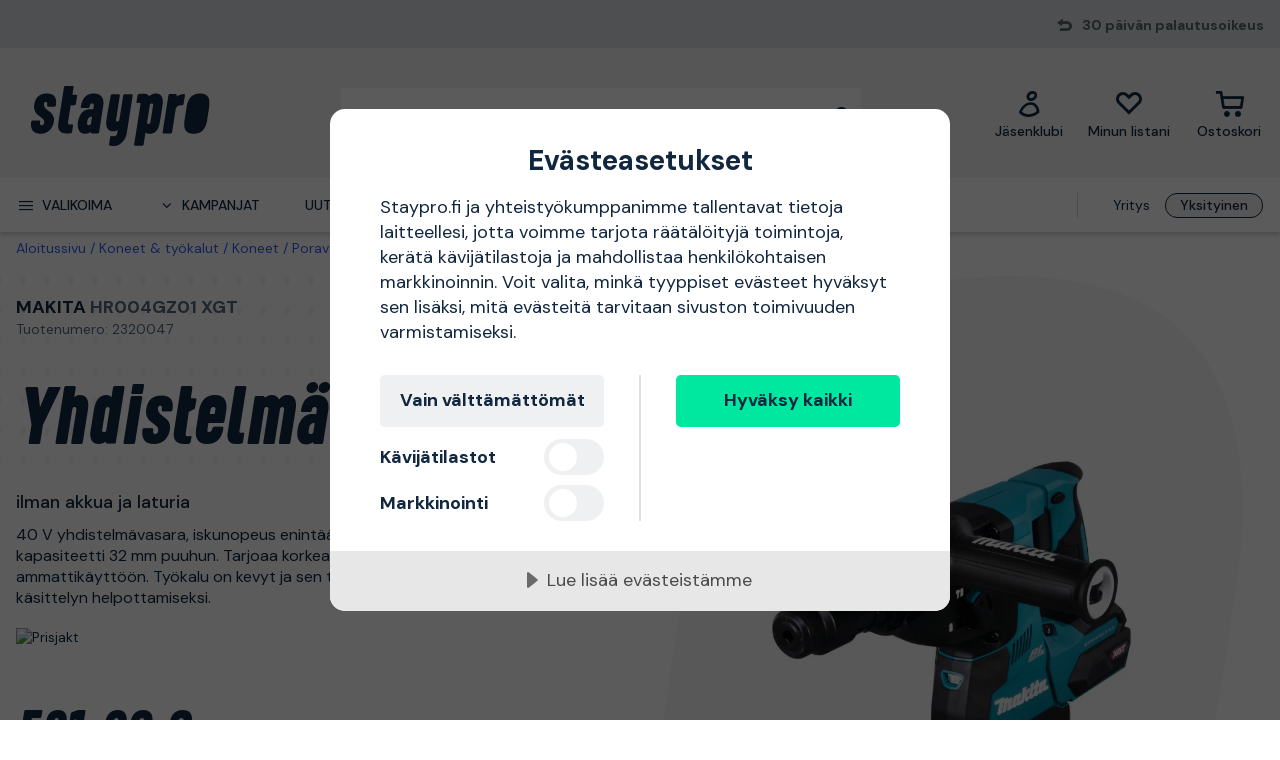

--- FILE ---
content_type: image/svg+xml
request_url: https://proffsmagasinet-res.cloudinary.com/images/t_svg/Prismic_C8277ACC7DAA1EA47647E188D868CB10AD2F72B0/Prismic_C8277ACC7DAA1EA47647E188D868CB10AD2F72B0
body_size: 384
content:
<svg xmlns="http://www.w3.org/2000/svg" viewBox="0 0 252 240"><defs><style>.cls-1,.cls-2{fill:#009430;}.cls-1{fill-rule:evenodd;}</style></defs><g id="Layer_7" data-name="Layer 7"><g id="g3272"><g id="g3286"><g id="g3274"><path id="path3276" class="cls-1" d="M67.69,174.1,40.42,99.25H28.55L1.61,174.1H13.26l6.2-17.75H49.4l6.31,17.75ZM46,146.3H22.89l6-17.11c1.93-5.56,4.6-14.11,5.46-17.32.85,3.21,3.85,11.87,5.66,17.21l6,17.22"/><path id="path3278" class="cls-2" d="M124.79,174.1,107.9,136.78,122.12,118H109.61L98,134.32c-1.82,2.67-4.7,7-6.2,9.2,0-2.78.11-8.56.11-12V96.15l-11,5.77V174.1h11V157.52l8.55-11.33,12.4,27.91h12"/><path id="path3280" class="cls-2" d="M164.13,163a17.69,17.69,0,0,1-8.13,2.24c-4.06,0-5.77-1.49-5.77-6.73V128h13.9V118h-13.9V96.15l-10.8,5.77v16h-8v10h8v32.4c0,10.05,4.81,14.86,12.62,14.86a22.47,22.47,0,0,0,10.8-2.56l1.28-9.73"/><path id="path3282" class="cls-1" d="M192.24,103.63a7.11,7.11,0,1,0-7.06,7.06A7.15,7.15,0,0,0,192.24,103.63Zm-1.6,70.47V118h-11V174.1h11"/><path id="path3284" class="cls-1" d="M250.39,174.1V135.61c0-12.73-8.55-18.82-21.06-18.82-7.91,0-13.9,1.71-19.25,5l4.28,8.34A28.3,28.3,0,0,1,229,126.62c6.84,0,10.58,3.43,10.58,9.52v4.17c-3.1-1.39-7.27-2.14-12.51-2.14-12.72,0-22.34,5.67-22.34,18.18,0,13.79,10.37,18.92,19.46,18.92a22.07,22.07,0,0,0,15.39-6.73v5.56Zm-10.8-15.93c-2.56,3.52-7.7,7.16-13.58,7.16-7.27,0-10.8-3.74-10.8-9.3,0-5.13,4.49-8.34,11.55-8.34,6,0,9.84,1,12.83,2.46v8"/></g></g></g></g></svg>

--- FILE ---
content_type: text/javascript
request_url: https://www.staypro.fi/common-210.99428b718b77387e03f2.js
body_size: 82378
content:
"use strict";(self.webpackChunk=self.webpackChunk||[]).push([[210],{9210:function(e,t,a){a.d(t,{ay:function(){return ko}});var n=a(9526),r=a(9225),s=a(9537),o=a(8770),i=a(511),l=a(5215),c=a(7063),d=a(4704),u=a(568),m=a(5524),p=a(8266),w=a(7721),g=a(583),h=a(968),P=a(2454),v=a(3130),f=a(6569),b=a(2504),S=a(6298),E=a(4620),I=a(5429),C=a(6858),z=a(2066),N=a(6906),y=a(6048),R=a(8103),L=a(1565);class D extends w.WV{constructor(e,t,a){super(),this.Selected=e,this.Localization=t,this.Dispatch=a}}function k(e){switch(e.tag){case 1:return"filters:sort-by:new-products";case 2:return"filters:sort-by:price-asc";case 3:return"filters:sort-by:price-desc";case 4:return"filters:sort-by:discount-percent";default:return"filters:sort-by:rating"}}const T=(0,g.bq)((e=>{const t=(0,I.UI)((t=>{const a=(0,l.K9j)(e.Localization,k(t)),r=[new z.fI(0,[a]),(0,u.CU)([["active",(0,f.fS)(e.Selected,t)]])],s=[n.createElement("button",{onClick:a=>{e.Dispatch(new l.zX6(9,[t]))}},a)];return n.createElement("li",(0,P.mf)(r,1),...s)}),l.uDc),a=[n.createElement("ul",{className:"sort-filter"},...t)];return n.createElement("div",{className:"wrap-sort-filter"},...a)}),void 0,void 0,void 0,"SortSelect","D:\\a\\1\\s\\src\\PM.FrontEnd.Shared\\Views\\SearchPage\\Filters.fs",33);class U extends w.WV{constructor(e,t,a,n,r){super(),this.Title=e,this.Content=t,this.IsExpanded=a,this.SetExpandedId=n,this.ClickOutSide=r}}const V=(0,g.bq)((e=>{let t,a;const r=n.useRef(void 0),s=n.useState(void 0),o=n.useState(void 0);n.useEffect((()=>{let t;const a=r.current;let n,i;switch(null!=a?(t=a,e.IsExpanded?(n=0,i=a):n=1):n=1,n){case 0:{const e=(0,y.a5)(i),t=(0,v.zQ)(e);s[1](t);const a=(0,v.od)(e);o[1](a);break}case 1:s[1](void 0),o[1](void 0)}}),[r.current,e.IsExpanded]);const l=e.IsExpanded?"ico-chevron-up":"ico-chevron-down",c=[new z.fI(3,[r]),new z.aO(15,[(t=s[0],a=o[0],n=>{(0,y.i8)(t,a,e.ClickOutSide,n)})]),new z.Rd(65,["filter-bar-drop-down"])],d=(0,i.zZ)((0,i.gw)((()=>{let t;return(0,i.R3)((0,i.ri)((t=[n.createElement("span",{},e.Title),n.createElement("span",{className:l})],n.createElement("button",{className:"title",onClick:t=>{t.preventDefault(),t.stopPropagation(),e.SetExpandedId()}},...t))),(0,i.gw)((()=>e.IsExpanded?(0,i.ri)((0,h.OY)(new h.qU(e.Content,e.ClickOutSide))):(0,i.cS)())))})));return n.createElement("li",(0,P.mf)(c,1),...d)}),void 0,void 0,void 0,"FilterDropDown","D:\\a\\1\\s\\src\\PM.FrontEnd.Shared\\Views\\SearchPage\\Filters.fs",56);class A extends w.WV{constructor(e,t,a,n){super(),this.Range=e,this.Localization=t,this.OnSet=a,this.OnReset=n}}class F extends w.WV{constructor(e,t,a){super(),this.Price=0|e,this.Currency=t,this.OnChange=a}}const G=(0,g.bq)((e=>{let t;const a=[(t=[n.createElement("input",{type:"number",value:e.Price,onChange:t=>{let a,n=0;a=[(0,R.OA)(t.target.value,511,!1,32,new w.Fz((()=>n),(e=>{n=0|e}))),n],a[0]&&e.OnChange(a[1])},onFocus:b.U_})],n.createElement("div",{className:"input-div"},...t)),n.createElement("div",{},e.Currency)];return n.createElement("div",{className:"input"},...a)}),void 0,void 0,void 0,"PriceInputComponent","D:\\a\\1\\s\\src\\PM.FrontEnd.Shared\\Views\\SearchPage\\Filters.fs",130),O=(0,g.bq)((e=>{let t,a;const r=n.useState({Max:e.Range.Max,Min:e.Range.Min});n.useEffect((()=>{r[1]({Max:e.Range.Max,Min:e.Range.Min})}),[e.Range]);const s=(0,l.K9j)(e.Localization,"currency"),o=G(new F(r[0].Min,s,(e=>{r[1]((t=>({Max:t.Max,Min:e})))}))),i=G(new F(r[0].Max,s,(e=>{r[1]((t=>({Max:e,Min:t.Min})))}))),c=[(t=[n.createElement("div",{className:"form"},o,"-",i),(a=[(0,L.zx)(new L.sB(void 0,(0,l.K9j)(e.Localization,"filters:reset"),void 0,(t=>{t.preventDefault(),e.OnReset()}),"btn-clear",(0,I.cS)(),"button",!1)),(0,L.zx)(new L.sB(new L.ZJ(new L.BN(0,[]),new L.L$(1,[]),new L.qE(0,[])),(0,l.K9j)(e.Localization,"filters:view-results"),void 0,void 0,"btn-submit",(0,I.cS)(),"submit",!1))],n.createElement("div",{className:"actions"},...a))],n.createElement("form",{onSubmit:t=>{t.preventDefault(),e.OnSet([r[0].Min,r[0].Max])}},...t))];return n.createElement("div",{className:"price-filter"},...c)}),"PriceFilter",u.yd,void 0,"PriceFilterComponent","D:\\a\\1\\s\\src\\PM.FrontEnd.Shared\\Views\\SearchPage\\Filters.fs",147);class B extends w.WV{constructor(e,t,a,n,r,s){super(),this.Id=e,this.Values=t,this.Localization=a,this.ShowAll=n,this.Title=r,this.Dispatch=s}}class x extends w.WV{constructor(e,t,a,n){super(),this.Id=e,this.SpecialFilters=t,this.Dispatch=a,this.Localization=n}}const M=(0,g.bq)((e=>{let t;const a=[(t=(0,i.UI)((t=>(0,h.u$)(new h.BM(e.Id,(0,w.BB)(t.FilterName),(0,l.K9j)(e.Localization,(0,l.q6e)(t.FilterName)),t.IsSelected,void 0,(a=>{e.Dispatch(new l.zX6(0,[t.FilterName]))})))),(0,l.DQF)(e.SpecialFilters)),n.createElement("ul",{},...t))];return n.createElement("div",{className:"filter-inner-content"},...a)}),"SpecialFilter",u.yd,(e=>e.Id),"SpecialFilterComponent","D:\\a\\1\\s\\src\\PM.FrontEnd.Shared\\Views\\SearchPage\\Filters.fs",250),K=(0,g.bq)((e=>{const t=n.useState(!1),a=n.useState("");let r;n.useEffect((()=>{t[1](e.ShowAll)}),[e.ShowAll]);const o=(0,i.zZ)((0,i.gw)((()=>(0,i.R3)(e.Values.length>10&&!t[0]?(0,i.ri)((0,L.zx)(new L.sB(void 0,(0,l.K9j)(e.Localization,"filter-panel:view-all-filters"),void 0,(e=>{t[1]((e=>!e))}),"btn-show-more",(0,I.cS)(),"button",!1))):(0,i.ri)(n.createElement("span",{})),(0,i.gw)((()=>(0,i.R3)((0,i.ri)((0,L.zx)(new L.sB(void 0,(0,l.K9j)(e.Localization,"filters:reset"),void 0,(t=>{e.Dispatch(new l.zX6(6,[e.Id]))}),"btn-clear",(0,I.cS)(),"button",!1))),(0,i.gw)((()=>(0,i.ri)((0,L.zx)(new L.sB(new L.ZJ(new L.BN(0,[]),new L.L$(1,[]),new L.qE(0,[])),(0,l.K9j)(e.Localization,"filters:view-results"),void 0,(t=>{e.Dispatch(new l.zX6(13,[void 0]))}),"btn-view-result",(0,I.cS)(),"button",!1))))))))))));r=n.createElement("div",{className:"filter-actions"},...o);const c=e.Values.length>10&&!t[0]?(0,v.$G)(10,e.Values):e.Values,d=(0,i.zZ)((0,i.gw)((()=>{let t,o,d,u,m;return(0,i.R3)(e.Values.length>10?(t=e.Title.toLocaleLowerCase(),d=(0,l.K9j)(e.Localization,"filters:search-by"),o=(0,E.lr)((0,E.zt)("%s %s"))(d)(t),(0,i.ri)((u=[n.createElement("span",{className:"ico-search"}),(m=[new z.Rd(99,["searchInput"]),new z.Rd(65,["form-input"]),new z.Rd(161,[a[0]]),new z.aO(9,[e=>{a[1](e.target.value)}]),new z.Rd(128,[o]),new z.Rd(159,["text"]),new z.Rd(115,[1024]),new z.Rd(54,["off"]),["spellCheck","false"],new z.Rd(158,["Search"])],n.createElement("input",(0,P.mf)(m,1)))],n.createElement("div",{className:"filter-search"},...u)))):(0,i.cS)(),(0,i.gw)((()=>{let t,o;return(0,i.R3)((0,i.ri)((t=(0,v.UI)((t=>{const a=(0,s.PK)((0,s.UI)((a=>[e.Id+t.ValueId,(0,l.K9j)(e.Localization,a)]),(0,l.kJm)(t.ValueId)),[t.ValueId,t.DisplayName]);return(0,h.u$)(new h.BM(e.Id,a[0],a[1],t.IsSelected,(0,h.xx)(t.ProductsCount),(a=>{e.Dispatch(new l.zX6(1,[e.Id,t.ValueId]))})))}),(o=a[0].length>0?e.Values:c,o.filter((e=>{const t=e.DisplayName.toLowerCase().normalize("NFD").replace(/[̀-ͯ]/g,"");let n;return n=a[0].toLowerCase().normalize("NFD").replace(/[̀-ͯ]/g,""),0===t.indexOf(n)})))),n.createElement("ul",{},...t))),(0,i.gw)((()=>(0,i.ri)(r))))})))})));return n.createElement("div",{className:"filter-inner-content"},...d)}),"FacetFilter",u.yd,(e=>e.Id),"FacetFilterComponent","D:\\a\\1\\s\\src\\PM.FrontEnd.Shared\\Views\\SearchPage\\Filters.fs",278);class W extends w.EJ{constructor(e,t){super(),this.tag=e,this.fields=t}cases(){return["Sort","Price","Facet","Special"]}}class j extends w.WV{constructor(e,t,a){super(),this.Filter=e,this.Title=t,this.FilterId=a}}class q extends w.WV{constructor(e,t,a){super(),this.Filter=e,this.Localization=t,this.Dispatch=a}}const $=(0,g.bq)((e=>{let t,a;const r=n.useState(!1),o=(0,l.K9j)(e.Localization,"filter-panel:count-selected-values"),c=e=>(0,v.e2)(((e,t)=>e===t),e,(0,f.FG)())||0!==e.length?(0,v.e2)(((e,t)=>e===t),e,(0,f.FG)())||1!==e.length?(0,E.lr)((0,E.sX)("%d%P() %s%P()",[e.length,o])):e[0]:void 0;let d;const m=e.Filter.Filter;switch(m.tag){case 1:{const e=m.fields[0];d=`${(0,b.Ax)(e.Min)} - ${(0,b.Ax)(e.Max)}`;break}case 2:d=(0,s.PK)(c((0,v.UI)((t=>(0,s.PK)((0,s.UI)((t=>(0,l.K9j)(e.Localization,t)),(0,l.kJm)(t.ValueId)),t.DisplayName)),m.fields[0].filter((e=>e.IsSelected)))),"");break;case 3:d=(0,s.PK)(c((0,i.qo)((0,i.UI)((t=>(0,l.K9j)(e.Localization,(0,l.q6e)(t.FilterName))),(0,i.hX)((e=>e.IsSelected),(0,l.DQF)(m.fields[0]))))),"");break;default:d=(0,s.PK)((0,s.UI)((t=>(0,l.K9j)(e.Localization,k(t))),m.fields[0]),"")}let p;const w=[n.createElement("span",{className:"filter-title"},e.Filter.Title),(t=[n.createElement("span",{className:"selected-value"},d),(a=[(0,u.X7)("ico-chevron-right",[["open",r[0]]])],n.createElement("span",(0,P.mf)(a,1)))],n.createElement("div",{className:"filter-toggle"},...t))];let g;if(p=n.createElement("button",{className:"filter-header",onClick:e=>{r[1]((e=>!e))}},...w),r[0]){const t=e.Filter.Filter;g=1===t.tag?O(new A(t.fields[0],e.Localization,(t=>{let a;e.Dispatch((a=t,new l.zX6(10,[a[0],a[1]])))}),(()=>{e.Dispatch(new l.zX6(12,[]))}))):2===t.tag?K(new B(e.Filter.FilterId,t.fields[0],e.Localization,!1,e.Filter.Title,e.Dispatch)):3===t.tag?M(new x("Special",t.fields[0],e.Dispatch,e.Localization)):T(new D(t.fields[0],e.Localization,e.Dispatch))}else g=u.$F;return n.createElement("li",{className:"filter"},p,g)}),void 0,void 0,(e=>e.Filter.FilterId),"FilterComponent","D:\\a\\1\\s\\src\\PM.FrontEnd.Shared\\Views\\SearchPage\\FilterPanel.fs",35);class Z extends w.WV{constructor(e,t,a,n){super(),this.Filters=e,this.TotalProducts=0|t,this.Localization=a,this.Dispatch=n}}const H=(0,g.bq)((e=>{let t,a,r,s;const o=(0,l.K9j)(e.Localization,"filter-panel:title"),i=[n.createElement("div",{className:"header-title"},o),(0,L.zx)(new L.sB(void 0,n.createElement("span",{className:"ico-close"}),(0,l.K9j)(e.Localization,"close"),(t=>{e.Dispatch(new l.zX6(8,[!1]))}),"btn-close",(0,I.cS)(),"button",!1))];let c;s=n.createElement("div",{className:"filter-panel-header"},...i);const d=[(t=(0,v.UI)((t=>$(new q(t,e.Localization,e.Dispatch))),e.Filters),n.createElement("ul",{className:"filters"},...t))];let u;c=n.createElement("div",{className:"wrap-filter-panel"},...d);const m=1===e.TotalProducts?(0,l.K9j)(e.Localization,"filters:total-product"):(0,l.K9j)(e.Localization,"filters:total-products"),p=(0,l.K9j)(e.Localization,"filters:reset"),w=(0,l.K9j)(e.Localization,"filters:view-results"),g=[(a=[(0,E.lr)((0,E.sX)("%d%P() %s%P()",[e.TotalProducts,m]))],n.createElement("div",{className:"products-count"},...a)),(r=[(0,L.zx)(new L.sB(void 0,p,void 0,(t=>{e.Dispatch(new l.zX6(7,[]))}),"reset",(0,I.cS)(),"button",!1)),(0,L.zx)(new L.sB(new L.ZJ(new L.BN(0,[]),new L.L$(1,[]),new L.qE(1,[])),w,void 0,(t=>{e.Dispatch(new l.zX6(8,[!1]))}),"result",(0,I.cS)(),"button",!1))],n.createElement("div",{className:"wrap-button"},...r))];return u=n.createElement("div",{className:"filter-panel-bottom"},...g),n.createElement("div",{className:"filters-panel"},s,c,u)}),"FilterPanel",u.yd,void 0,"FiltersPanelComponent","D:\\a\\1\\s\\src\\PM.FrontEnd.Shared\\Views\\SearchPage\\FilterPanel.fs",144);class J extends w.WV{constructor(e,t){super(),this.Localization=e,this.TotalProducts=0|t}}function X(e){let t,a;const r=0|e.TotalProducts;switch(a=1===r?new S.bo(0,[void 0]):r<1e4?new S.bo(1,[void 0]):new S.bo(2,[void 0]),a.tag){case 1:{const a=(0,b.Ax)(e.TotalProducts),n=(0,l.K9j)(e.Localization,"filters:total-products");t=(0,E.lr)((0,E.zt)("%s %s"))(a)(n);break}case 2:{const a=(0,l.K9j)(e.Localization,"search-page:more-than"),n=(0,b.Ax)(e.TotalProducts),r=(0,l.K9j)(e.Localization,"filters:total-products");t=(0,E.lr)((0,E.zt)("%s %s %s"))(a)(n)(r);break}default:{const a=(0,b.Ax)(e.TotalProducts),n=(0,l.K9j)(e.Localization,"filters:total-product");t=(0,E.lr)((0,E.zt)("%s %s"))(a)(n)}}return n.createElement("div",{className:"total-products"},t)}class Q extends w.WV{constructor(e,t,a,n,r,s,o,i){super(),this.SortBy=e,this.Localization=t,this.Brands=a,this.Proterms=n,this.PriceFilter=r,this.SpecialFilter=s,this.Filters=o,this.AccountType=i}}function _(e){const t=t=>1===t.tag?e.PriceFilter.Default:e.PriceFilter.DefaultWithTax;return[new j(new W(0,[e.SortBy]),(0,l.K9j)(e.Localization,"filters:sort-by:title"),"sort"),new j(new W(2,[e.Brands]),(0,l.K9j)(e.Localization,"filters:brand"),"BrandId"),new j(new W(2,[e.Proterms]),(0,l.K9j)(e.Localization,"filters:proterms"),"ProTerm"),new j(new W(1,[(0,s.PK)(e.PriceFilter.Current,t(e.AccountType))]),(0,l.K9j)(e.Localization,"filters:price"),"price"),new j(new W(3,[e.SpecialFilter]),(0,l.K9j)(e.Localization,"filters:special-filters:title"),"Special"),(0,v.UI)((e=>new j(new W(2,[e.Values]),e.Title,e.FilterId)),e.Filters),t]}class Y extends w.WV{constructor(e,t,a,n,r,s,o,i,l,c,d,u,m){super(),this.AccountType=e,this.TotalProducts=0|t,this.Filters=a,this.Brands=n,this.Proterms=r,this.PriceFilter=s,this.SortBy=o,this.FiltersPanelOpen=i,this.OpenFilterId=l,this.Localization=c,this.SpecialFilter=d,this.FilterOrder=u,this.Dispatch=m}}const ee=(0,g.bq)((e=>{let t,a,r;const s=_(new Q(e.SortBy,e.Localization,e.Brands,e.Proterms,e.PriceFilter,e.SpecialFilter,e.Filters,e.AccountType)),o=new Z((0,v.RN)((e=>{switch(e.tag){case 1:return s[0];case 2:return s[1];case 3:return s[2];case 4:return s[3];case 5:return s[4];default:return(0,v.zw)((t=>t.FilterId===e.fields[0]),s[5])}}),e.FilterOrder.OrderedFilters),e.TotalProducts,e.Localization,e.Dispatch),i=[(0,L.zx)(new L.sB(new L.ZJ(new L.BN(0,[]),new L.L$(1,[]),new L.qE(2,[])),(t=[n.createElement("span",{className:"ico-sliders-h"}),(a=[(0,l.K9j)(e.Localization,"filter-bar:show-all-mobile")],n.createElement("span",{className:"mobile"},...a))],n.createElement(n.Fragment,{},...t)),void 0,(t=>{e.Dispatch(new l.zX6(8,[!0]))}),"view-all-filters",(0,I.cS)(),"button",!1)),(r=[X(new J(e.Localization,e.TotalProducts)),V(new U((0,l.K9j)(e.Localization,"filters:sort-by:title"),T(new D(e.SortBy,e.Localization,e.Dispatch)),(0,f.fS)(e.OpenFilterId,new l.gOT(1,[])),(()=>{e.Dispatch(new l.zX6(13,[new l.gOT(1,[])]))}),(()=>{e.Dispatch(new l.zX6(13,[void 0]))}))),(0,h.Bs)(new h.zj(e.FiltersPanelOpen,!1,(()=>{e.Dispatch(new l.zX6(8,[!1]))}),H(o),void 0))],n.createElement("div",{className:"filter-bar-bottom"},...r))];return n.createElement("div",{className:"filter-bar",id:"filter-bar"},...i)}),"FilterBar",u.yd,void 0,"FilterBarVPComponent","D:\\a\\1\\s\\src\\PM.FrontEnd.Shared\\Views\\SearchPage\\FilterBar.fs",145),te=(0,g.bq)((e=>{let t,a,r;const o=_(new Q(e.SortBy,e.Localization,e.Brands,e.Proterms,e.PriceFilter,e.SpecialFilter,e.Filters,e.AccountType)),c=new Z((0,v.RN)((e=>{switch(e.tag){case 1:return o[0];case 2:return o[1];case 3:return o[2];case 4:return o[3];case 5:return o[4];default:return(0,v.zw)((t=>t.FilterId===e.fields[0]),o[5])}}),e.FilterOrder.OrderedFilters),e.TotalProducts,e.Localization,e.Dispatch),d=e.Filters.length+5|0,u=e.OpenFilterId,m=t=>{e.Dispatch(new l.zX6(13,[t]))},p=[(t=(0,I.R3)((0,I.RN)((t=>{switch(t.tag){case 1:return V(new U((0,l.K9j)(e.Localization,"filters:sort-by:title"),T(new D(e.SortBy,e.Localization,e.Dispatch)),(0,f.fS)(u,new l.gOT(1,[])),(()=>{m(new l.gOT(1,[]))}),(()=>{e.Dispatch(new l.zX6(13,[void 0]))})));case 2:return V(new U((0,l.K9j)(e.Localization,"filters:brand"),K(new B("BrandId",e.Brands,e.Localization,!0,(0,l.K9j)(e.Localization,"filters:brand"),e.Dispatch)),(0,f.fS)(u,new l.gOT(2,[])),(()=>{m(new l.gOT(2,[]))}),(()=>{e.Dispatch(new l.zX6(13,[void 0]))})));case 3:return V(new U((0,l.K9j)(e.Localization,"filters:proterms"),K(new B("ProTerm",e.Proterms,e.Localization,!0,(0,l.K9j)(e.Localization,"filters:proterms"),e.Dispatch)),(0,f.fS)(u,new l.gOT(3,[])),(()=>{m(new l.gOT(3,[]))}),(()=>{e.Dispatch(new l.zX6(13,[void 0]))})));case 4:return V(new U((0,l.K9j)(e.Localization,"filters:price"),O(new A((0,s.PK)(e.PriceFilter.Current,o[6](e.AccountType)),e.Localization,(t=>{let a;e.Dispatch((a=t,new l.zX6(10,[a[0],a[1]])))}),(()=>{e.Dispatch(new l.zX6(12,[]))}))),(0,f.fS)(u,new l.gOT(4,[])),(()=>{m(new l.gOT(4,[]))}),(()=>{e.Dispatch(new l.zX6(13,[void 0]))})));case 5:return V(new U((0,l.K9j)(e.Localization,"filters:special-filters:title"),M(new x("Special",e.SpecialFilter,e.Dispatch,e.Localization)),(0,f.fS)(u,new l.gOT(5,[])),(()=>{m(new l.gOT(5,[]))}),(()=>{e.Dispatch(new l.zX6(13,[void 0]))})));default:return(0,s.UI)((t=>V(new U(t.Title,K(new B(t.FilterId,t.Values,e.Localization,!1,t.Title,e.Dispatch)),(0,f.fS)(u,new l.gOT(0,[t.FilterId])),(()=>{m(new l.gOT(0,[t.FilterId]))}),(()=>{e.Dispatch(new l.zX6(13,[void 0]))})))),(0,v.zw)((e=>e.FilterId===t.fields[0]),e.Filters))}}),(0,I.kM)((0,v.qn)(5,e.FilterOrder.OrderedFilters))),(0,I.ri)((a=[(r=(0,i.zZ)((0,i.gw)((()=>{let t;const a=(0,l.K9j)(e.Localization,"filter-bar:show-all-desktop");return(0,i.R3)((0,i.ri)((t=[(0,E.lr)("filter-bar:show-all-desktop"===a?(0,E.zt)("%i"):(0,E.zt)(a))(d)],n.createElement("span",{className:"desktop"},...t))),(0,i.gw)((()=>{let t;return(0,i.R3)((0,i.ri)((t=[(0,l.K9j)(e.Localization,"filter-bar:show-all-mobile")],n.createElement("span",{className:"mobile"},...t))),(0,i.gw)((()=>(0,i.ri)(n.createElement("span",{className:"ico-sliders-h"})))))})))}))),n.createElement("button",{onClick:t=>{e.Dispatch(new l.zX6(8,[!0]))},className:"title"},...r))],n.createElement("li",{className:"view-all-filters"},...a)))),n.createElement("ul",{className:"filters"},...t)),X(new J(e.Localization,e.TotalProducts)),(0,h.Bs)(new h.zj(e.FiltersPanelOpen,!1,(()=>{e.Dispatch(new l.zX6(8,[!1]))}),H(c),void 0))];return n.createElement("div",{className:"filter-bar",id:"filter-bar"},...p)}),"FilterBar",u.yd,void 0,"FilterBarPMComponent","D:\\a\\1\\s\\src\\PM.FrontEnd.Shared\\Views\\SearchPage\\FilterBar.fs",246);class ae extends w.EJ{constructor(e,t){super(),this.tag=e,this.fields=t}cases(){return["Sort","Price","Facet","Special"]}}class ne extends w.WV{constructor(e,t,a){super(),this.AppliedFilters=e,this.Localization=t,this.Dispatch=a}}const re=(0,g.bq)((e=>{const t=(0,v.UI)((t=>{let a,r;switch(t.tag){case 1:{const a=(0,l.K9j)(e.Localization,"currency"),n=`${(0,b.Ax)(t.fields[0])} - ${(0,b.Ax)(t.fields[1])} ${a}`;r=[n,t=>{e.Dispatch(new l.zX6(12,[]))},n];break}case 2:{const a=t.fields[1],n=t.fields[0];r=[(0,s.PK)((0,s.UI)((t=>`${n}: ${(0,l.K9j)(e.Localization,t)}`),(0,l.kJm)(a)),t.fields[2]),t=>{e.Dispatch(new l.zX6(1,[n,a]))},n+a];break}case 3:{const a=t.fields[0];r=[(0,l.K9j)(e.Localization,(0,l.q6e)(a)),t=>{e.Dispatch(new l.zX6(0,[a]))},(0,w.BB)(a)];break}default:{const a=`${(0,l.K9j)(e.Localization,"filters:sort-by:title")}: ${(0,l.K9j)(e.Localization,k(t.fields[0])).toLocaleLowerCase()}`;r=[a,t=>{e.Dispatch(new l.zX6(9,[void 0]))},a]}}const o=[n.createElement("span",{className:"filter-option"},r[0]),(a=[n.createElement("span",{className:"icon-cancel-filter ico-close"})],n.createElement("button",{className:"btn-cancel-filter",onClick:r[1]},...a))];return n.createElement("div",{key:r[2],className:"applied-filter"},...o)}),e.AppliedFilters);return n.createElement("div",{className:"applied-filters"},...t)}),"AppliedFilters",u.yd,void 0,"AppliedFilters","D:\\a\\1\\s\\src\\PM.FrontEnd.Shared\\Views\\SearchPage\\FilterBar.fs",469);var se=a(3061),oe=a(6991),ie=a(6148),le=a(8792),ce=a(9730);class de extends w.WV{constructor(e,t){super(),this.NumberOfSteps=0|e,this.CurrentStep=0|t}}const ue=(0,g.bq)((e=>{const t=(0,i.zZ)((0,i.gw)((()=>(0,i.KM)((t=>{let a;const r=t<e.CurrentStep;return(0,i.ri)((a=(0,i.zZ)((0,i.gw)((()=>r?(0,i.cS)():(0,i.ri)(new z.Rd(65,["grey"]))))),n.createElement("div",(0,P.mf)(a,1))))}),(0,C.f5)(1,1,e.NumberOfSteps)))));return n.createElement("div",{className:"fw-progress"},...t)}),void 0,void 0,void 0,"ProgressComponent","D:\\a\\1\\s\\src\\PM.FrontEnd.Shared\\Views\\SearchPage\\FilterWizard.fs",17);class me extends w.WV{constructor(e,t,a,n,r,s,o){super(),this.State=e,this.GlobalProps=t,this.OnStepUpdate=a,this.OnPrevious=n,this.OnNext=r,this.OnComplete=s,this.OnClose=o}}const pe=(0,g.bq)((e=>{const t=(0,i.zZ)((0,i.gw)((()=>{let t;return(0,i.R3)((0,i.ri)((t=(0,i.zZ)((0,i.gw)((()=>(0,i.R3)((0,l.jE5)(e.State)||(0,l.mAV)(e.State)?(0,i.cS)():(0,i.ri)((0,L.zx)(new L.sB(void 0,n.createElement("span",{className:"ico-chevron-left"}),(0,l.K9j)(e.GlobalProps.Localization,"content-card-panel:fw-previous-step"),(t=>{e.OnPrevious()}),"btn-previous",(0,I.cS)(),"button",!1))),(0,i.gw)((()=>{let t;return(0,i.ri)((0,L.zx)(new L.sB(void 0,(t=(0,i.zZ)((0,i.gw)((()=>(0,i.R3)((0,i.ri)(new z.Rd(65,["ico-close"])),(0,i.gw)((()=>(0,l.jE5)(e.State)?(0,i.ri)(["style",{color:e.State.IntroTextColor}]):(0,i.cS)())))))),n.createElement("span",(0,P.mf)(t,1))),(0,l.K9j)(e.GlobalProps.Localization,"close"),(t=>{e.OnClose()}),"btn-close",(0,I.cS)(),"button",!1)))})))))),n.createElement("div",{className:"fw-header"},...t))),(0,i.gw)((()=>{let t,a,r,o,c,d,m,p;const w=(0,l.mAV)(e.State),g=(0,l.IdE)(e.State);if(w)return(0,i.ri)(u.$F);if(1===g.tag){const o=g.fields[0];return(0,i.ri)((t=[ue(new de(e.State.NumberOfSteps,(0,l.uzQ)(e.State)+1)),(a=(0,i.zZ)((0,i.gw)((()=>{let t,a,r,c,d,m,p;const w=n.useRef(void 0),g=e=>{const t=w.current;if(null==t);else{const e=t;0===e.scrollTop?e.classList.remove("scroll-top"):e.classList.add("scroll-top"),e.scrollTop+e.clientHeight===e.scrollHeight?e.classList.remove("scroll-bottom"):e.classList.add("scroll-bottom")}},h=n.useState(!1);n.useEffect(g,[w.current,h[0]]);const v=o;switch(v.tag){case 1:return(0,i.ri)((t=[n.createElement("div",{className:"fw-question"},v.fields[0].Question),(a=[(r=(0,i.zZ)((0,i.gw)((()=>{let t;return(0,i.R3)((0,i.ri)((t=(0,i.zZ)((0,i.gw)((()=>(0,i.KM)((t=>{let a,r;const s=`fw-answer-${(0,l.mw4)(e.State)}-${t}`,c=v.fields[0].Answers[t];return(0,i.ri)((a=[(0,u.CU)([["disabled",!c.IsEnabled]])],r=(0,i.zZ)((0,i.gw)((()=>{let a;return(0,i.R3)((0,i.ri)((a=[new z.Rd(159,["checkbox"]),new z.Rd(99,[s]),new z.Rd(62,[c.IsSelected]),new z.aO(9,[a=>{e.OnStepUpdate((0,l.cOV)(o,t))}]),new z.Rd(79,[!c.IsEnabled])],n.createElement("input",(0,P.mf)(a,1)))),(0,i.gw)((()=>{let e,t;return c.IsSelected?(0,i.ri)((t=[n.createElement("span",{className:"ico-checkbox-filled"}),n.createElement("span",{className:"fw-answer-label"},c.Answer)],n.createElement("label",{htmlFor:s},...t))):(0,i.ri)((e=[n.createElement("span",{className:"ico-checkbox"}),n.createElement("span",{className:"fw-answer-label"},c.Answer)],n.createElement("label",{htmlFor:s},...e)))})))}))),n.createElement("li",(0,P.mf)(a,1),...r)))}),(0,C.f5)(0,1,v.fields[0].Answers.length-1))))),n.createElement("ul",{},...t))),(0,i.gw)((()=>{let e;return null!=v.fields[0].Note?(0,i.ri)((e=[(0,s.S3)(v.fields[0].Note)],n.createElement("div",{className:"fw-note"},...e))):(0,i.cS)()})))}))),n.createElement("div",{},...r))],n.createElement("div",{className:"fw-answers",ref:w,onScroll:g},...a))],n.createElement("div",{className:"fw-qa"},...t)));case 2:if(null==v.fields[0])return(0,i.ri)(u.$F);{const t=v.fields[0],a=t.length>3,r=0|(!h[0]&&a?3:t.length);return(0,i.ri)((c=(0,i.zZ)((0,i.gw)((()=>{let s;return(0,i.R3)((0,i.ri)((s=[(0,l.K9j)(e.GlobalProps.Localization,"content-card-panel:fw-brands-title")],n.createElement("div",{className:"fw-question"},...s))),(0,i.gw)((()=>{let s,c,d;return(0,i.R3)((0,i.ri)((s=[(c=[(d=(0,i.zZ)((0,i.gw)((()=>{let a;return(0,i.R3)((0,i.ri)((a=(0,i.zZ)((0,i.gw)((()=>{const a=`fw-answer-${(0,l.mw4)(e.State)}-0`,r=!t.some((e=>e.IsSelected));return(0,i.R3)((0,i.ri)(n.createElement("input",{type:"radio",id:a,checked:r,onChange:t=>{e.OnStepUpdate((0,l.RO1)(o,void 0))}})),(0,i.gw)((()=>{let t,s,o;return(0,i.ri)((t=[(s=[new z.Rd(65,[r?"ico-radiobutton-filled":"ico-radiobutton"])],n.createElement("span",(0,P.mf)(s,1))),(o=[(0,l.K9j)(e.GlobalProps.Localization,"content-card-panel:fw-brands-no-fav-brand")],n.createElement("span",{className:"fw-answer-label"},...o))],n.createElement("label",{htmlFor:a},...t)))})))}))),n.createElement("li",{},...a))),(0,i.gw)((()=>(0,i.KM)((a=>{let r,s,c,d;const u=`fw-answer-${(0,l.mw4)(e.State)}-${a+1}`,m=t[a];return(0,i.ri)((r=[n.createElement("input",{type:"radio",id:u,checked:m.IsSelected,onChange:t=>{e.OnStepUpdate((0,l.RO1)(o,a))}}),(s=[(c=[new z.Rd(65,[m.IsSelected?"ico-radiobutton-filled":"ico-radiobutton"])],n.createElement("span",(0,P.mf)(c,1))),(d=[n.createElement("span",{},m.BrandName),n.createElement("img",{src:m.BrandImageUrl,alt:m.BrandName})],n.createElement("div",{className:"fw-brand"},...d))],n.createElement("label",{htmlFor:u},...s))],n.createElement("li",{},...r)))}),(0,C.f5)(0,1,r-1)))))}))),n.createElement("ul",{},...d))],n.createElement("div",{},...c))],n.createElement("div",{className:"fw-answers",ref:w,onScroll:g},...s))),(0,i.gw)((()=>{let t;return a?(0,i.ri)((t=[(0,L.zx)(new L.sB(new L.ZJ(new L.BN(0,[]),new L.L$(2,[]),new L.qE(1,[])),(0,l.K9j)(e.GlobalProps.Localization,h[0]?"content-card-panel:fw-brands-less":"content-card-panel:fw-brands-more"),void 0,(e=>{h[1](!h[0])}),"",(0,I.cS)(),"button",!1))],n.createElement("div",{className:"fw-brands-show-more"},...t))):(0,i.cS)()})))})))}))),n.createElement("div",{className:"fw-qa"},...c)))}default:return(0,i.ri)((d=[n.createElement("div",{className:"fw-question"},v.fields[0].Question),(m=[(p=(0,i.zZ)((0,i.gw)((()=>{let t;return(0,i.R3)((0,i.ri)((t=(0,i.zZ)((0,i.gw)((()=>(0,i.KM)((t=>{let a,r;const s=`fw-answer-${(0,l.mw4)(e.State)}-${t}`,c=v.fields[0].Answers[t];return(0,i.ri)((a=[(0,u.CU)([["disabled",!c.IsEnabled]])],r=(0,i.zZ)((0,i.gw)((()=>{let a;return(0,i.R3)((0,i.ri)((a=[new z.Rd(159,["radio"]),new z.Rd(99,[s]),new z.Rd(62,[c.IsSelected]),new z.aO(9,[a=>{e.OnStepUpdate((0,l.vMw)(o,t))}]),new z.Rd(79,[!c.IsEnabled])],n.createElement("input",(0,P.mf)(a,1)))),(0,i.gw)((()=>{let e,t;return c.IsSelected?(0,i.ri)((t=[n.createElement("span",{className:"ico-radiobutton-filled"}),n.createElement("span",{className:"fw-answer-label"},c.Answer)],n.createElement("label",{htmlFor:s},...t))):(0,i.ri)((e=[n.createElement("span",{className:"ico-radiobutton"}),n.createElement("span",{className:"fw-answer-label"},c.Answer)],n.createElement("label",{htmlFor:s},...e)))})))}))),n.createElement("li",(0,P.mf)(a,1),...r)))}),(0,C.f5)(0,1,v.fields[0].Answers.length-1))))),n.createElement("ul",{},...t))),(0,i.gw)((()=>{let e;return null!=v.fields[0].Note?(0,i.ri)((e=[(0,s.S3)(v.fields[0].Note)],n.createElement("div",{className:"fw-note"},...e))):(0,i.cS)()})))}))),n.createElement("div",{},...p))],n.createElement("div",{className:"fw-answers",ref:w,onScroll:g},...m))],n.createElement("div",{className:"fw-qa"},...d)))}}))),n.createElement("div",{className:"fw-content"},...a)),(r=(0,i.zZ)((0,i.gw)((()=>(0,l.SrC)(e.State)?(0,i.ri)((0,L.zx)(new L.sB(new L.ZJ(new L.BN(0,[]),new L.L$(1,[]),new L.qE(2,[])),(0,l.K9j)(e.GlobalProps.Localization,"content-card-panel:fw-complete"),void 0,(t=>{e.OnComplete()}),"",(0,I.cS)(),"button",!(0,l.jIA)(o)))):(0,i.ri)((0,L.zx)(new L.sB(new L.ZJ(new L.BN(0,[]),new L.L$(1,[]),new L.qE(2,[])),(0,l.K9j)(e.GlobalProps.Localization,"content-card-panel:fw-next-step"),void 0,(t=>{e.OnNext()}),"",(0,I.cS)(),"button",!(0,l.jIA)(o))))))),n.createElement("div",{className:"fw-continue"},...r))],n.createElement("div",{className:"fw-step"},...t)))}return(0,i.ri)((o=[new z.Rd(65,["fw-intro"]),["style",{backgroundColor:e.State.IntroPanelColor}]],c=[(d=[n.createElement("img",{src:e.State.IntroImageUrl,alt:""})],n.createElement("div",{className:"fw-intro-image"},...d)),(m=[new z.Rd(65,["fw-intro-title"]),["style",{color:e.State.IntroTextColor}]],n.createElement("div",(0,P.mf)(m,1),e.State.IntroTitle)),(p=[(0,L.zx)(new L.sB(new L.ZJ(new L.BN(0,[]),new L.L$(0,[]),new L.qE(2,[])),(0,l.K9j)(e.GlobalProps.Localization,"content-card-panel:fw-next-step"),void 0,(t=>{e.OnNext()}),"",(0,I.cS)(),"button",!1))],n.createElement("div",{className:"fw-intro-continue"},...p))],n.createElement("div",(0,P.mf)(o,1),...c)))})))})));return n.createElement("div",{className:"filter-wizard"},...t)}),void 0,void 0,void 0,"FilterWizardComponent","D:\\a\\1\\s\\src\\PM.FrontEnd.Shared\\Views\\SearchPage\\FilterWizard.fs",40);class we extends w.WV{constructor(e,t,a,n,r){super(),this.Results=e,this.NumberOfTechSpecsToCompare=0|t,this.User=a,this.GlobalProps=n,this.OnRestartWizard=r}}class ge extends w.WV{constructor(e,t){super(),this.TechSpec=e,this.Localization=t}}const he=(0,g.bq)((e=>{const t=e.TechSpec;if(null==t)return n.createElement("div",{});{const a=t;let r;const s=a.SpecValue;r=1===s.tag?s.fields[0]:(0,l.K9j)(e.Localization,(0,E.lr)((0,E.sX)("tech-spec:%b%P()",[s.fields[0]])));const o=[n.createElement("span",{className:"fw-specs-title"},a.SpecDisplayName),n.createElement("span",{className:"fw-specs-value"},r)];return n.createElement("div",{},...o)}}),void 0,void 0,void 0,"ComparableTechSpec","D:\\a\\1\\s\\src\\PM.FrontEnd.Shared\\Views\\SearchPage\\FilterWizard.fs",387),Pe=(0,g.bq)((e=>{let t,a,r,s,o,c;const d=n.useState(!0),u=531+(d[0]?75*e.NumberOfTechSpecsToCompare:0)|0,m=[(t=[(a=[(0,l.K9j)(e.GlobalProps.Localization,"search-page:fw-results-title")],n.createElement("h2",{},...a))],n.createElement("div",{className:"fw-results-title"},...t)),(r=[(0,L.zx)(new L.sB(new L.ZJ(new L.BN(0,[]),new L.L$(1,[]),new L.qE(1,[])),(0,l.K9j)(e.GlobalProps.Localization,"search-page:reset-fw"),void 0,(t=>{e.OnRestartWizard()}),"",(0,I.cS)(),"button",!1))],n.createElement("div",{className:"fw-results-title-bar"},...r)),(s=[new z.Rd(65,["fw-results-products"]),["style",{height:u}]],o=[(c=(0,i.zZ)((0,i.gw)((()=>{let t;return(0,i.R3)((0,i.ri)((t=(0,I.kM)((0,v.UI)((t=>(0,ce.Il)(new ce.r0(e.GlobalProps.AccountType,e.GlobalProps.Localization,t.Product,void 0,e.GlobalProps.CurrentStore,e.User))),e.Results)),n.createElement("div",{className:"fw-results-products-products"},...t))),(0,i.gw)((()=>{let t,a,r;return(0,i.R3)((0,i.ri)((t=[(a=[(0,l.K9j)(e.GlobalProps.Localization,"search-page:compare-pr")],n.createElement("span",{},...a)),(r=(0,i.zZ)((0,i.gw)((()=>d[0]?(0,i.ri)(new z.Rd(65,["ico-chevron-down"])):(0,i.ri)(new z.Rd(65,["ico-chevron-up"]))))),n.createElement("span",(0,P.mf)(r,1)))],n.createElement("div",{className:"fw-results-products-cmp",onClick:e=>{d[1]((e=>!e))}},...t))),(0,i.gw)((()=>{let t;return d[0]?(0,i.ri)((t=(0,I.kM)((0,v.UI)((t=>{const a=(0,I.kM)((0,v.UI)((t=>he(new ge(t,e.GlobalProps.Localization))),t.ComparableTechSpecs));return n.createElement("div",{},...a)}),e.Results)),n.createElement("div",{className:"fw-results-products-specs"},...t))):(0,i.cS)()})))})))}))),n.createElement("div",{},...c))],n.createElement("div",(0,P.mf)(s,1),...o))];return n.createElement("div",{id:"fw-results"},...m)}),void 0,void 0,void 0,"FilterWizardResultsComponent","D:\\a\\1\\s\\src\\PM.FrontEnd.Shared\\Views\\SearchPage\\FilterWizard.fs",404);var ve=a(8783);class fe extends w.WV{constructor(e,t,a,n,r,s,o,i,l,c){super(),this.GlobalProps=e,this.OnClose=t,this.State=a,this.AddToCartLoadingProducts=n,this.AddMultipleItemsToCart=r,this.OnFilterWizardStepUpdate=s,this.OnFilterWizardPrevious=o,this.OnFilterWizardNext=i,this.OnFilterWizardComplete=l,this.User=c}}const be=(0,g.bq)((e=>{let t,a,r,s,o,i,c,d;const m=(0,I.ri)((t=e.State,2===t.tag?(0,l.mAV)(t.fields[0])?(a=[n.createElement("span",{className:"spinner"})],n.createElement("div",{className:"content-card-loading"},...a)):pe(new me(t.fields[0],e.GlobalProps,e.OnFilterWizardStepUpdate,e.OnFilterWizardPrevious,e.OnFilterWizardNext,e.OnFilterWizardComplete,e.OnClose)):1===t.tag?(r=(0,l.K9j)(e.GlobalProps.Localization,"content-card-panel:title-blog"),s=[(o=[n.createElement("div",{className:"header-title"},r),(0,L.zx)(new L.sB(void 0,n.createElement("span",{className:"ico-close"}),(0,l.K9j)(e.GlobalProps.Localization,"close"),(t=>{e.OnClose()}),"btn-close",(0,I.cS)(),"button",!1))],n.createElement("div",{className:"content-card-blog-header"},...o)),(i=[(0,ve.BlogPageContent)(new ve.ContentsProps(new l.sfO(t.fields[0].Title,t.fields[0].SeoTitle,t.fields[0].SeoMetaDescription,t.fields[0].LocalizedUrl,t.fields[0].Slug,t.fields[0].Category,t.fields[0].FeaturedImage,t.fields[0].FeaturedVideo,t.fields[0].Content,t.fields[0].BannersB2c,t.fields[0].BannersB2b,t.fields[0].BreadCrumbs,[],t.fields[0].ShowRelatedArticles,t.fields[0].RecentArticles,t.fields[0].ShowRecentArticles,t.fields[0].ProductVariations,t.fields[0].ShownCategories,t.fields[0].KnowledgeBaseHeading,t.fields[0].ShowKnowledgeBaseHeading,t.fields[0].ShowDateModified,t.fields[0].DatePublished,t.fields[0].DateModified),e.GlobalProps,e.AddToCartLoadingProducts,e.AddMultipleItemsToCart,e.User))],n.createElement("div",{className:"content-card-blog-content"},...i)),(c=[(0,L.zx)(new L.sB(new L.ZJ(new L.BN(0,[]),new L.L$(1,[]),new L.qE(1,[])),(0,l.K9j)(e.GlobalProps.Localization,"close"),void 0,(t=>{e.OnClose()}),"close",(0,I.cS)(),"button",!1))],n.createElement("div",{className:"content-card-blog-footer"},...c))],n.createElement("div",{className:"content-card-blog"},...s)):3===t.tag?u.$F:(d=[n.createElement("span",{className:"spinner"})],n.createElement("div",{className:"content-card-loading"},...d))));return n.createElement("div",{className:"content-card-panel"},...m)}),"ContentCardPanel",u.yd,void 0,"ContentCardPanelComponent","D:\\a\\1\\s\\src\\PM.FrontEnd.Shared\\Views\\SearchPage\\ContentCardPanel.fs",29);var Se=a(2217),Ee=a(40);class Ie extends w.WV{constructor(e,t,a,n,r,s,o,i,l,c){super(),this.Id=e,this.Name=t,this.Url=a,this.ProductsCount=0|n,this.Selected=r,this.SearchType=s,this.Boost=o,this.Children=i,this.CategoryLevel=0|l,this.Localization=c}}function Ce(e,t,a,n){let r,s,o,i,c,d,u,m,p,w,g;switch(t.tag){case 2:case 4:c=1,d=t.fields[0],u=t.fields[1];break;case 3:case 5:c=2,m=t.fields[0],p=t.fields[1];break;case 1:c=3;break;case 6:case 7:c=4,w=t.fields[0],g=t.fields[1];break;case 8:c=5;break;case 9:c=6;break;case 10:c=7;break;case 11:c=8;break;default:c=0}switch(c){case 0:{const e=(0,l.YWH)(a,n,t.fields[0]);return new l.Jxl(e.SearchType,e.Page,e.BrandIds,e.Filters,e.SortBy,e.PriceRange,(r=e.SpecialFilters,new l.cjn(r.OnlyInStock,r.OnlyOnCampaign,r.OnlyNew,r.OnlyMemberProducts,!0)),e.Boost)}case 1:return(0,l.MaT)(d,u,a,n);case 2:return(0,l.eF$)(m,p,a,n);case 3:{const e=t.fields[2],r=(0,l.YWH)(a,n,e);return null!=e?new l.Jxl(r.SearchType,r.Page,r.BrandIds,r.Filters,r.SortBy,r.PriceRange,(s=r.SpecialFilters,new l.cjn(s.OnlyInStock,s.OnlyOnCampaign,s.OnlyNew,s.OnlyMemberProducts,!0)),r.Boost):r}case 4:return(0,l.wTL)(w,g,a,n);case 5:{const e=(0,l.YWH)(a,n,void 0);return new l.Jxl(e.SearchType,e.Page,e.BrandIds,e.Filters,e.SortBy,e.PriceRange,(o=e.SpecialFilters,new l.cjn(o.OnlyInStock,!0,o.OnlyNew,o.OnlyMemberProducts,o.ShowUnavailable)),e.Boost)}case 6:{const e=(0,l.YWH)(a,n,void 0);return new l.Jxl(e.SearchType,e.Page,e.BrandIds,e.Filters,e.SortBy,e.PriceRange,(i=(0,l.r8i)(),new l.cjn(i.OnlyInStock,i.OnlyOnCampaign,!0,i.OnlyMemberProducts,i.ShowUnavailable)),e.Boost)}case 7:{const r=(0,l.YWH)(a,n,void 0);return(0,l.rfo)(function(e,t){switch(t.tag){case 1:return(0,l.K9j)(e,"filters:serie");case 2:return(0,l.K9j)(e,"filters:battery-platform");default:return"ProTerm"}}(e,t.fields[0]),t.fields[1],r)}default:return(0,l.YWH)(a,n,void 0)}}const ze=(0,g.bq)((e=>{const t=Ce(e.Localization,e.SearchType,e.Id,e.Url);let a;if(e.CategoryLevel<1){const t=e.SearchType;let n;switch(t.tag){case 11:n=1;break;case 1:n=null==t.fields[2]?1:0;break;default:n=0}a=0===n}else a=!1;const r=[(0,u.X7)("list",[["expanded",!!e.Selected||a]])],s=(0,i.zZ)((0,i.gw)((()=>(0,i.R3)((0,i.ri)((0,h.rU)(new h.xI((0,l.gOm)(t),new l.Gvq(1,[t,void 0]),!1),[(0,u.CU)([["selected",e.Selected]])],(0,i.zZ)((0,i.gw)((()=>(0,i.R3)((0,i.ri)(n.createElement("span",{},e.Name)),(0,i.gw)((()=>(0,i.R3)((0,i.ri)(n.createElement("span",{className:"ico-chevron-down"})),(0,i.gw)((()=>e.ProductsCount>0?(0,i.ri)(n.createElement("span",{className:"count"},e.ProductsCount)):(0,i.cS)()))))))))))),(0,i.gw)((()=>e.Children.length>0&&(e.Selected||a)?(0,i.ri)(n.createElement("ul",{className:"sub-menu"},...e.Children)):(0,i.cS)()))))));return n.createElement("li",(0,P.mf)(r,1),...s)}),"CategoryTreeItem",u.yd,(e=>e.Id),"TreeItem","D:\\a\\1\\s\\src\\PM.FrontEnd.Shared\\Views\\SearchPage\\SearchPage.fs",82);class Ne extends w.WV{constructor(e,t,a,n,r){super(),this.Categories=e,this.SelectedCategoryId=t,this.SearchType=a,this.Boost=n,this.Localization=r}}const ye=(0,g.bq)((e=>{const t=e.CategoryTree;if(null==t)return n.createElement(n.Fragment,{});{const e=t,a=function(e,t,a,n){const r=(s,o)=>(0,v.Xj)(((s,i)=>{const l=new Ie(i.Id,i.Name,i.Url,i.ProductsCount,null!=n&&i.Id===n,t,a,[],o,e);let c;const d=i.Children;if((0,v.e2)(f.fS,d,(0,f.FG)())||0!==d.length){const e=r(d,o+1),t=new Ie(l.Id,l.Name,l.Url,l.ProductsCount,!!l.Selected||e[1],l.SearchType,l.Boost,e[0],l.CategoryLevel,l.Localization);c=[ze(t),t.Selected]}else c=[ze(l),l.Selected];return[c[0],!!s||c[1]]}),!1,s);return e=>r(e,0)}(e.Localization,e.SearchType,e.Boost,e.SelectedCategoryId)(e.Categories)[0];return n.createElement("ul",{className:"desktop-category-list"},...a)}}),"CategoryTree",u.yd,void 0,"DesktopCategoryTree","D:\\a\\1\\s\\src\\PM.FrontEnd.Shared\\Views\\SearchPage\\SearchPage.fs",195);class Re extends w.WV{constructor(e,t,a){super(),this.Categories=e,this.SearchType=t,this.Localization=a}}const Le=(0,g.bq)((e=>{let t,a;const r=n.useRef(void 0),s=n.useState(!0);n.useEffect((()=>{const e=(()=>{const e=r.current;return null!=e?(0,b.pZ)((e=>{const t=e.currentTarget,a=t.scrollWidth-(t.clientWidth+t.scrollLeft);s[1](a>5)}),e,"scroll"):{Dispose(){}}})();return()=>e.Dispose()}),[r.current]);const o=[(t=(0,v.UI)((t=>{const a=Ce(e.Localization,e.SearchType,t.Id,t.Url),r=[(0,h.rU)(new h.xI((0,l.gOm)(a),new l.Gvq(1,[a,void 0]),!1),[],[n.createElement("span",{},t.Name)])];return n.createElement("li",{},...r)}),e.Categories),n.createElement("ul",{ref:r},...t)),(a=[(0,u.X7)("mobile-category-gradient",[["gradient-show",s[0]]])],n.createElement("span",(0,P.mf)(a,1)))];return n.createElement(n.Fragment,{},...o)}),void 0,void 0,void 0,"MobileCategoryMenu","D:\\a\\1\\s\\src\\PM.FrontEnd.Shared\\Views\\SearchPage\\SearchPage.fs",217);class De extends w.WV{constructor(e,t,a){super(),this.SearchRequest=e,this.TotalPages=0|t,this.PageNo=0|a}}function ke(e,t,a){const n=(0,l.B8Z)(t,e);return(0,h.rU)(new h.xI((0,l.gOm)(n),new l.Gvq(1,[n,void 0]),!1),[["aria-label",(0,E.lr)((0,E.sX)("page %d%P()",[t]))]],[a])}const Te=(0,g.bq)((e=>{let t;const a=n.createElement("li",{className:"ellipsis"},"..."),r=(t,a)=>{const r=[(0,u.X7)("page",[["active",a]])],s=(0,i.zZ)((0,i.gw)((()=>a?(0,i.ri)(t):(0,i.ri)(ke(e.SearchRequest,t,t)))));return n.createElement("li",(0,P.mf)(r,1),...s)},s=t=>(0,i.zZ)((0,i.gw)((()=>{let a,r,s;return(0,i.R3)((0,i.ri)((a=e.PageNo>1&&e.PageNo<=e.TotalPages,r=[(0,u.X7)("arrow prev",[["active",a]])],s=(0,i.zZ)((0,i.gw)((()=>a?(0,i.ri)(ke(e.SearchRequest,e.PageNo-1,n.createElement("span",{className:"ico-chevron-left"}))):(0,i.ri)(n.createElement("span",{className:"ico-chevron-left"}))))),n.createElement("li",(0,P.mf)(r,1),...s))),(0,i.gw)((()=>(0,i.R3)((0,i.UI)((e=>e),t),(0,i.gw)((()=>{let t,a,r;return(0,i.ri)((t=e.PageNo<e.TotalPages,a=[(0,u.X7)("arrow next",[["active",t]])],r=(0,i.zZ)((0,i.gw)((()=>t?(0,i.ri)(ke(e.SearchRequest,e.PageNo+1,n.createElement("span",{className:"ico-chevron-right"}))):(0,i.ri)(n.createElement("span",{className:"ico-chevron-right"}))))),n.createElement("li",(0,P.mf)(a,1),...r)))}))))))}))),o=t=>(0,I.UI)((t=>r(t,t===e.PageNo)),t),l=(c=e.PageNo,t=1===(d=e.TotalPages)?new S.Hn(0,[void 0]):d<=7?new S.Hn(1,[void 0]):d-c<5?new S.Hn(2,[void 0]):c>=5&&d>=10?new S.Hn(4,[void 0]):c<=5&&d>6?new S.Hn(3,[void 0]):new S.Hn(4,[void 0]),1===t.tag?s(o((0,i.zZ)((0,C.f5)(1,1,e.TotalPages)))):2===t.tag?s((0,I.R3)((0,I.kM)([r(1,!1),a]),o((0,i.zZ)((0,C.f5)(e.TotalPages-4,1,e.TotalPages))))):3===t.tag?s((0,I.R3)(o((0,i.zZ)((0,C.f5)(1,1,5))),(0,I.kM)([a,r(e.TotalPages,!1)]))):4===t.tag?s((0,I.R3)((0,I.kM)([r(1,!1),a]),(0,I.R3)(o((0,i.zZ)((0,C.f5)(e.PageNo-2,1,e.PageNo+2))),(0,I.kM)([a,r(e.TotalPages,!1)])))):s((0,I.ri)(r(1,!0))));var c,d;return n.createElement("ul",{className:"pagination"},...l)}),void 0,void 0,void 0,"Pagination","D:\\a\\1\\s\\src\\PM.FrontEnd.Shared\\Views\\SearchPage\\SearchPage.fs",291);class Ue extends w.WV{constructor(e,t,a,n,r,s,o,i,l){super(),this.Title=e,this.ShortDescription=t,this.ShowLongDescriptionButton=a,this.SearchRequest=n,this.Localization=r,this.AccountType=s,this.Store=o,this.User=i,this.Dispatch=l}}function Ve(e,t,a){let r;if(r=t?8===a.tag?0:1:0,0===r)return u.$F;{const t=[(0,l.K9j)(e,"category:short-desc-more")];return n.createElement("a",{href:"#long-desc",className:"more"},...t)}}const Ae=(0,g.bq)((e=>{const t=(0,i.zZ)((0,i.gw)((()=>{let t;return(0,i.R3)((0,i.ri)((t=[n.createElement("h1",{},e.Title)],n.createElement("div",{className:"title"},...t))),(0,i.gw)((()=>{let t,a;return e.ShortDescription.length>0?(0,i.ri)((t=[(a=[new z.Rd(65,["description"]),new z.aO(0,[new z.wB(e.ShortDescription)])],n.createElement("div",(0,P.mf)(a,1))),Ve(e.Localization,e.ShowLongDescriptionButton,e.SearchRequest.SearchType)],n.createElement("div",{className:"details"},...t))):(0,i.cS)()})))})));return n.createElement("div",{className:"category-info"},...t)}),void 0,void 0,void 0,"SearchHeader","D:\\a\\1\\s\\src\\PM.FrontEnd.Shared\\Views\\SearchPage\\SearchPage.fs",380);function Fe(e,t){return(0,v.bO)((t=>t.Id===e?t:Fe(e,t.Children)),t)}function Ge(e,t){if(1===e.tag){const a=(0,N.tY)((0,i.UI)((e=>e[0]),e.fields[0]),{Compare:f._w});return t.filter((e=>(0,N.rR)(a,e.Id)))}return t}function Oe(e,t){return(0,i.UI)((t=>[e,t.ValueId,t.DisplayName]),(0,i.hX)((e=>e.IsSelected),t))}class Be extends w.WV{constructor(e,t,a,n,r,s){super(),this.Page=e,this.GlobalProps=t,this.AddToCartLoadingProducts=a,this.AddMultipleItemsToCart=n,this.User=r,this.Dispatch=s}}function xe(e,t){const a=(0,v.XD)(((e,a)=>{const r=t=>`${t}-${e}`;switch(a.tag){case 3:{const e=[new z.Rd(65,["link-button-slice"]),new z.fI(0,[r("link-button")])],t=[(0,oe.r0)(new oe.sB(a.fields[0],""))];return n.createElement("div",(0,P.mf)(e,1),...t)}case 6:{const e=[new z.fI(0,[r("custom-html-slice")]),new z.Rd(65,["custom-html-slice"]),new z.aO(0,[new z.wB(a.fields[0])])];return n.createElement("div",(0,P.mf)(e,1))}case 5:{const e=[new z.fI(0,[r("linked-image-slice")])],t=[(0,oe.aX)(a.fields[0])];return n.createElement("div",(0,P.mf)(e,1),...t)}case 7:{const e=[new z.fI(0,[r("grid-content-slice")])],s=[(0,oe.EN)(new oe.Lw(a.fields[0],(e=>{t.Dispatch(new l.zX6(33,[e]))})))];return n.createElement("div",(0,P.mf)(e,1),...s)}case 1:{const e=[new z.fI(0,[r("alternating-image")])],t=(0,v.UI)(oe.f2,a.fields[0]);return n.createElement("div",(0,P.mf)(e,1),...t)}case 4:{const e=[new z.fI(0,[r("color-quote")])],t=[(0,oe.kW)(a.fields[0])];return n.createElement("div",(0,P.mf)(e,1),...t)}case 2:{const e=[new z.fI(0,[r("full-width-image")])],t=(0,v.UI)(oe.G6,a.fields[0]);return n.createElement("div",(0,P.mf)(e,1),...t)}case 8:{const e=a.fields[0],s=r("shopping-list"),o=[(0,oe.iU)(new oe.UO(t.GlobalProps,s,e.Title,e.Items,t.Page.ProductVariations,t.AddMultipleItemsToCart,t.AddToCartLoadingProducts,t.User))];return n.createElement("div",{key:s},...o)}case 9:return(0,oe.I0)(t.GlobalProps,a.fields[0]);case 10:return(0,oe.Vw)(a.fields[0]);case 12:return(0,oe.Vu)(a.fields[0]);case 11:return console.log("Unsupported searchpage slice"),u.$F;default:{const e=new oe.$K(a.fields[0],a.fields[2],t.Page.ProductVariations,a.fields[1],t.GlobalProps,t.User),s=[new z.fI(0,[r("content")])],o=[(0,oe.PN)(e)];return n.createElement("div",(0,P.mf)(s,1),...o)}}}),e),r=(0,i.zZ)((0,i.gw)((()=>a)));return n.createElement("div",{className:"content-slices"},...r)}const Me=(0,g.bq)((e=>{let t,a,r,o,c;const d=(0,ie.j)(e.MobileDeviceDetected?new ie.Uo(2,[]):new ie.Uo(0,[]));let m;const p=e.PageState.PageData;if(null!=p){const r=p,o=new Ue(r.Content.PageTitle,(0,s.PK)(r.Content.ShortDescription,""),r.Content.EnableLongDescriptionButton&&null!=r.Content.LongDescription,e.PageState.Request,e.GlobalProps.Localization,e.GlobalProps.AccountType,e.GlobalProps.CurrentStore,e.User,e.Dispatch),c=new le.ID(r.Items,e.GlobalProps.AccountType,e.GlobalProps.Localization,e.GlobalProps.CurrentStore,e.User,(t=>{e.Dispatch(new l.zX6(14,[t]))}),(t=>{e.Dispatch(new l.zX6(32,[t]))}),e.MobileDeviceDetected),w=new h.zj(!(0,f.fS)(e.PageState.ContentCardPanel,new l.$Xp(3,[])),!1,(()=>{e.Dispatch(new l.zX6(21,[]))}),be(new fe(e.GlobalProps,(()=>{e.Dispatch(new l.zX6(21,[]))}),e.PageState.ContentCardPanel,e.AddToCartLoadingProducts,(t=>{e.Dispatch(new l.zX6(3,[t])),e.Dispatch(new l.zX6(21,[]))}),(t=>{e.Dispatch(new l.zX6(22,[t]))}),(()=>{e.Dispatch(new l.zX6(23,[]))}),(()=>{e.Dispatch(new l.zX6(24,[]))}),(()=>{e.Dispatch(new l.zX6(27,[]))}),e.User)),void 0),g=new De(e.PageState.Request,r.TotalPages,e.PageState.Request.Page),v=new Y(e.GlobalProps.AccountType,r.TotalProducts,r.Filters,r.Brands,r.Proterms,r.PriceFilter,r.SortBy,e.PageState.FiltersPanelOpen,e.OpenFilterId,e.Localization,r.SpecialFilters,r.FilterOrder,e.Dispatch),b=(0,i.qo)((0,i.UI)((e=>new ae(2,[e[0],e[1],e[2]])),(0,i.gw)((()=>(0,i.R3)(Oe("BrandId",r.Brands),(0,i.gw)((()=>(0,i.R3)(Oe("ProTerm",r.Proterms),(0,i.gw)((()=>(0,i.KM)((e=>Oe(e.FilterId,e.Values)),r.Filters))))))))))),S=new ne((0,i.qo)((0,i.gw)((()=>{let e;return(0,i.R3)((e=r.SortBy,null!=e?(0,i.ri)(new ae(0,[e])):(0,i.cS)()),(0,i.gw)((()=>(0,i.R3)(null!=r.PriceFilter.Current?(0,i.ri)(new ae(1,[(0,s.S3)(r.PriceFilter.Current).Min,(0,s.S3)(r.PriceFilter.Current).Max])):(0,i.cS)(),(0,i.gw)((()=>(0,i.R3)(b,(0,i.gw)((()=>{return e=r.SpecialFilters,(0,i.UI)((e=>new ae(3,[e.FilterName])),(0,i.hX)((e=>e.IsSelected),(0,l.DQF)(e)));var e})))))))))}))),e.Localization,e.Dispatch);let I,C;switch(e.PageState.Request.SearchType.tag){case 7:case 4:case 5:case 9:case 1:case 10:C=Ge(r.Categories,(0,s.PK)((0,s.UI)((e=>e.Children),(0,s.ak)((t=>Fe(t,e.Categories)),r.CurrentCategoryId)),[]));break;case 8:case 11:C=[];break;default:C=Ge(r.Categories,e.Categories)}if(C.length>0)if((0,f.fS)(d,new ie.Uo(0,[])))I=n.createElement("div",{className:"mobile-category-list"});else{const t=[Le(new Re(C,e.PageState.Request.SearchType,e.Localization))];I=n.createElement("div",{className:"mobile-category-list"},...t)}else I=u.$F;const N=0===e.PageState.Request.SearchType.tag?(0,l.K9j)(e.Localization,"search-page:no-results-keyword"):(0,l.K9j)(e.Localization,"search-page:no-results-criteria"),R=new Se.bW(e.Localization,e.GlobalProps.AccountType,r.Content.Banners,g.PageNo,!0,(t=>{e.Dispatch(new l.zX6(30,[t]))})),L=new Be(r.Content,e.GlobalProps,e.AddToCartLoadingProducts,(t=>{e.Dispatch(new l.zX6(3,[t]))}),e.User,e.Dispatch);m=[(t=(0,s.vx)(0===e.GlobalProps.AccountType.tag?r.Content.TopImageB2C:r.Content.TopImageB2B,r.Content.TopImage),a=(0,i.zZ)((0,i.gw)((()=>{let a,m,p;return(0,i.R3)((a=t,null==a?(0,i.ri)(u.$F):(m=a,(0,i.ri)((p=[new z.Rd(65,["top-image"]),new z.Rd(149,[m.Url]),new z.Rd(163,[m.Width]),new z.Rd(91,[m.Height]),new z.Rd(8,[m.Alt]),["style",(0,P.mf)([(0,y.ai)(m.Width,m.Height)],1)]],n.createElement("img",(0,P.mf)(p,1)))))),(0,i.gw)((()=>(0,i.R3)((0,i.ri)(Ae(o)),(0,i.gw)((()=>(0,i.R3)((0,i.ri)((0,Se.KL)(R)),(0,i.gw)((()=>(0,i.R3)((0,i.ri)(xe(L.Page.ContentSlices,L)),(0,i.gw)((()=>(0,i.R3)((0,i.ri)(I),(0,i.gw)((()=>{let t,a;return(0,i.R3)((t=e.FilterWizardResults,null==t?(0,i.ri)(u.$F):(a=t,(0,i.ri)(Pe(new we(a.Results,a.TechSpecsToCompare.length,e.User,e.GlobalProps,(()=>{e.Dispatch(new l.zX6(14,[new l.qmo(3,[a.FilterWizardId,a.Answers])]))})))))),(0,i.gw)((()=>(0,i.R3)(0===e.PageState.Request.SearchType.tag&&0===r.TotalProducts?(0,i.ri)(u.$F):(0,i.R3)(3===e.GlobalProps.CurrentStore.tag?(0,i.ri)(ee(v)):(0,i.ri)(te(v)),(0,i.gw)((()=>(0,i.ri)(re(S))))),(0,i.gw)((()=>(0,i.R3)((0,i.ri)((0,le.eQ)(c)),(0,i.gw)((()=>(0,i.R3)((0,i.ri)((0,h.Bs)(w)),(0,i.gw)((()=>{let t;return(0,i.R3)(g.TotalPages>0?(0,i.ri)(Te(g)):(0,i.ri)((t=[new z.Rd(65,["no-result-found"]),["style",(0,P.mf)((0,i.zZ)((0,i.gw)((()=>{switch(e.GlobalProps.CurrentStore.tag){case 2:case 1:case 4:case 3:return(0,i.cS)();default:return(0,i.ri)(new z.vR(125,["none"]))}}))),1)]],n.createElement("p",(0,P.mf)(t,1),N))),(0,i.gw)((()=>{const t=(0,s.PK)((0,s.UI)((e=>!(0,E.TF)(e)&&"<p></p>"!==e),r.Content.LongDescription),!1);return(0,i.R3)(t||r.RelatedBlogPages.length>0||L.Page.PreFooterContentSlices.length>0?(0,i.ri)(n.createElement("div",{id:"pre-footer",className:"pre-footer-separator"})):(0,i.cS)(),(0,i.gw)((()=>{const a=new Ee.k6(r.RelatedBlogPages,(0,l.K9j)(e.Localization,"knowledge-base:blog-page-search-results"));return(0,i.R3)((0,i.ri)((0,Ee.VE)((0,f.fS)(d,new ie.Uo(2,[]))?new Ee.aj(1,[a]):new Ee.aj(0,[a]))),(0,i.gw)((()=>{let e;return(0,i.R3)(t?(0,i.ri)((e=[new z.Rd(99,["long-desc"]),new z.Rd(65,["long-description sticky-scroll-offset"]),new z.aO(0,[new z.wB((0,s.S3)(r.Content.LongDescription))])],n.createElement("div",(0,P.mf)(e,1)))):(0,i.cS)(),(0,i.gw)((()=>(0,i.ri)(xe(L.Page.PreFooterContentSlices,L)))))})))})))})))}))))))))))))})))))))))))))))}))),n.createElement(n.Fragment,{},...a)),(0,h.bu)(new h.MT(r.BreadCrumbs))]}else m=[u.$F,u.$F];const w=(0,s.UI)((t=>{let a;return new Ne((a=t.Categories,1===a.tag?function(e){const t=a=>{const n=(0,v.Xj)(((a,n)=>{const r=t(n.Children),s=r[0],o=(0,se.zw)(n.Id,e);let i,c;return null!=o&&o>0?(i=0,c=o):i=1,0===i?r[1]?[new l.PCH(n.Id,n.ParentId,n.Name,n.Url,s,c),!0]:[new l.PCH(n.Id,n.ParentId,n.Name,n.Url,s,c),a]:[void 0,a]}),!1,a);return[(0,v.RN)((e=>e),n[0]),n[1]]};return t}(a.fields[0])(e.Categories)[0]:e.Categories),t.CurrentCategoryId,e.PageState.Request.SearchType,e.PageState.Request.Boost,e.Localization)}),e.PageState.PageData),g=[(r=[(o=[n.createElement("div",{className:"navigation"},m[1]),(c=(0,i.zZ)((0,i.gw)((()=>{let e;return(0,i.R3)((0,f.fS)(d,new ie.Uo(0,[]))?(0,i.ri)((e=[ye({CategoryTree:(0,s.Wg)(w)})],n.createElement("div",{className:"column-left"},...e))):(0,i.ri)(n.createElement("div",{className:"column-left-empty"})),(0,i.gw)((()=>(0,i.ri)(n.createElement("div",{className:"column-right"},m[0])))))}))),n.createElement("div",{className:"category-content"},...c))],n.createElement("div",{className:"category-page"},...o))],n.createElement("div",{className:"container"},...r))];return n.createElement("div",{className:"wrap-category-page"},...g)}),"SearchPage",void 0,void 0,"SearchPage","D:\\a\\1\\s\\src\\PM.FrontEnd.Shared\\Views\\SearchPage\\SearchPage.fs",552);var Ke=a(6315),We=a(7854),je=a(8346),qe=a(9714),$e=a(5696),Ze=a(2809);class He extends w.WV{constructor(e,t){super(),this.OnClick=e,this.Attachment=t}}const Je=(0,g.bq)((e=>{const t=(0,i.zZ)((0,i.gw)((()=>{let t,a;const r=e.Attachment;return 1===r.tag?(0,i.ri)((t=[n.createElement("img",{src:r.fields[0].ThumbnailUrl,loading:"lazy",className:"video-thumbnail"}),n.createElement("div",{className:"video-play-icon ico-play"})],n.createElement("div",{className:"thumbnail video"},...t))):(0,i.ri)((a=[n.createElement("img",{src:r.fields[0].ThumbnailUrl,loading:"lazy",className:"image-thumbnail"})],n.createElement("div",{className:"thumbnail image"},...a)))})));return n.createElement("div",{className:"thumbnail-wrapper",onClick:t=>{e.OnClick()}},...t)}),void 0,void 0,void 0,"AttachmentComponent","D:\\a\\1\\s\\src\\PM.FrontEnd.Shared\\Views\\ProductPage\\Reviews.fs",22);class Xe extends w.WV{constructor(e,t,a,n){super(),this.Show=e,this.Attachments=t,this.SelectedPosition=0|a,this.OnOverlayClose=n}}const Qe=(0,g.bq)((e=>{let t;if(e.Show){const a=n.useRef(void 0);return(0,h.Bs)(new h.zj(!0,!1,(()=>{e.OnOverlayClose()}),(t=(0,i.zZ)((0,i.gw)((()=>{let t;return(0,i.R3)((0,i.ri)((t=[n.createElement("span",{className:"ico-close"})],n.createElement("button",{className:"btn-cross",onClick:t=>{e.OnOverlayClose()}},...t))),(0,i.gw)((()=>{let t,r;return(0,i.R3)(e.Attachments.length>1?(0,i.ri)((t=[(r=[n.createElement("span",{className:"ico-chevron-left"})],n.createElement("button",{onClick:e=>{(0,h.Mc)(new h.n3(1,[]),a.current)}},...r))],n.createElement("div",{className:"control-arrow left"},...t))):(0,i.cS)(),(0,i.gw)((()=>{let t,r;return(0,i.R3)((0,i.ri)((t=(0,v.UI)((t=>{const a=(0,i.zZ)((0,i.gw)((()=>{let e;return 1===t.tag?(0,i.ri)((e=[n.createElement("source",{src:t.fields[0].Url})],n.createElement("video",{autoPlay:!0,muted:!0,controls:!0,frameBorder:0,allowFullScreen:!0},...e))):(0,i.ri)(n.createElement("img",{src:t.fields[0].Url,alt:"",onClick:e=>{e.stopPropagation()}}))})));return n.createElement("div",{className:"attachment-content",onClick:t=>{e.OnOverlayClose()}},...a)}),e.Attachments),r=(0,ie.q1)([new z.fI(3,[a]),new ie.yJ(0,[!1]),new ie.yJ(1,[!0]),new ie.yJ(2,[500]),new ie.yJ(3,[1]),new ie.yJ(4,[1]),new ie.yJ(7,[e.SelectedPosition]),new ie.yJ(5,[!1])]),n.createElement(qe.Z,r,...t))),(0,i.gw)((()=>{let t,r;return e.Attachments.length>1?(0,i.ri)((t=[(r=[n.createElement("span",{className:"ico-chevron-right"})],n.createElement("button",{onClick:e=>{(0,h.Mc)(new h.n3(0,[]),a.current)}},...r))],n.createElement("div",{className:"control-arrow right"},...t))):(0,i.cS)()})))})))})))}))),n.createElement("div",{className:"overlay-asset-container"},...t)),void 0))}return u.$F}),void 0,void 0,void 0,"AttachmentOverlayComponent","D:\\a\\1\\s\\src\\PM.FrontEnd.Shared\\Views\\ProductPage\\Reviews.fs",55);class _e extends w.WV{constructor(e){super(),this.Attachments=e}}const Ye=(0,g.bq)((e=>{let t,a;if(e.Attachments.length>0){const r=n.useRef(void 0),s=n.useState({Position:0,Show:!1}),o=[(t=(0,v.UI)(Je,(0,v.XD)(((e,t)=>new He((()=>{s[1]({Position:e,Show:!0})}),t)),e.Attachments)),a=(0,ie.q1)([new z.fI(3,[r]),new z.Rd(65,["review-slider variable-width"]),new ie.yJ(0,[!1]),new ie.yJ(1,[!1]),new ie.yJ(2,[500]),new ie.yJ(3,[2]),new ie.yJ(4,[2]),new ie.yJ(5,[!1]),new ie.yJ(12,[!0])]),n.createElement(qe.Z,a,...t)),Qe(new Xe(s[0].Show,e.Attachments,s[0].Position,(()=>{s[1]({Position:0,Show:!1})})))];return n.createElement("div",{className:"attachment-thumbnails"},...o)}return u.$F}),void 0,void 0,void 0,"AttachmentsComponentMobileClient","D:\\a\\1\\s\\src\\PM.FrontEnd.Shared\\Views\\ProductPage\\Reviews.fs",120),et=(0,g.bq)((e=>{if(e.Attachments.length>0){const t=(0,v.UI)(Je,(0,v.XD)(((e,t)=>new He((()=>{}),t)),e.Attachments));return n.createElement("div",{className:"attachment-thumbnails"},...t)}return u.$F}),void 0,void 0,void 0,"AttachmentsComponentMobileServer","D:\\a\\1\\s\\src\\PM.FrontEnd.Shared\\Views\\ProductPage\\Reviews.fs",180),tt=(0,g.bq)((e=>{let t,a,r,s,o,i,l,c;if(e.Attachments.length>0){const d=n.useRef(void 0),m=n.useState(0),p=m[0]<=0,w=m[0]+3>=e.Attachments.length,g=n.useState({Position:0,Show:!1}),f=(0,v.XD)(((e,t)=>new He((()=>{g[1]({Position:e,Show:!0})}),t)),e.Attachments),b=[(t=[(a=[new z.aO(40,[e=>{(0,h.Mc)(new h.n3(1,[]),d.current)}]),(0,u.CU)([["active",!p]]),new z.Rd(79,[p])],r=[n.createElement("span",{className:"ico-chevron-left"})],n.createElement("button",(0,P.mf)(a,1),...r))],n.createElement("div",{className:"slider-arrow"},...t)),(s=(0,v.UI)(Je,f),o=(0,ie.q1)([new z.fI(3,[d]),new z.Rd(65,["review-slider variable-width"]),new ie.yJ(0,[!1]),new ie.yJ(1,[!1]),new ie.yJ(2,[500]),new ie.yJ(3,[3]),new ie.yJ(4,[3]),new ie.yJ(5,[!1]),new ie.yJ(12,[!0]),new ie.yJ(8,[e=>{m[1](e)}])]),n.createElement(qe.Z,o,...s)),(i=[(l=[new z.aO(40,[e=>{(0,h.Mc)(new h.n3(0,[]),d.current)}]),(0,u.CU)([["active",!w]]),new z.Rd(79,[w])],c=[n.createElement("span",{className:"ico-chevron-right"})],n.createElement("button",(0,P.mf)(l,1),...c))],n.createElement("div",{className:"slider-arrow"},...i)),Qe(new Xe(g[0].Show,e.Attachments,g[0].Position,(()=>{g[1]({Position:0,Show:!1})})))];return n.createElement("div",{className:"attachment-thumbnails"},...b)}return u.$F}),void 0,void 0,void 0,"AttachmentsComponentDesktopClient","D:\\a\\1\\s\\src\\PM.FrontEnd.Shared\\Views\\ProductPage\\Reviews.fs",195),at=(0,g.bq)((e=>{if(e.Attachments.length>0){const t=(0,v.UI)(Je,(0,v.XD)(((e,t)=>new He((()=>{}),t)),e.Attachments));return n.createElement("div",{className:"attachment-thumbnails"},...t)}return u.$F}),void 0,void 0,void 0,"AttachmentsComponentDesktopServer","D:\\a\\1\\s\\src\\PM.FrontEnd.Shared\\Views\\ProductPage\\Reviews.fs",284);function nt(e,t){let a;return a=e[(0,Ze.iL)(t)-1|0],`${(0,Ze.v0)(t)} ${a.toLocaleLowerCase()}`}function rt(e){switch(e.tag){case 1:return"Staypro.no";case 2:return"Staypro.fi";case 4:return"Staypro.dk";case 3:return"Verktygsproffsen.se";default:return"Proffsmagasinet.se"}}class st extends w.WV{constructor(e,t,a,n){super(),this.Review=e,this.MonthNames=t,this.MobileDeviceDetected=a,this.Localization=n}}const ot=(0,g.bq)((e=>{const t=(0,ie.Od)(e.MobileDeviceDetected?new ie.Uo(2,[]):new ie.Uo(0,[])),a=(0,i.zZ)((0,i.gw)((()=>{let a,r;return(0,i.R3)((0,i.ri)((a=[n.createElement("span",{className:"consumer"},e.Review.ConsumerName),n.createElement("span",{},", "),(r=[nt(e.MonthNames,e.Review.CreatedAt)],n.createElement("span",{className:"date"},...r))],n.createElement("div",{className:"review-header"},...a))),(0,i.gw)((()=>(0,i.R3)((0,i.ri)((0,h.v)(new h.B0(e.Review.Rating,e.Localization))),(0,i.gw)((()=>(0,i.R3)((0,i.ri)(n.createElement("div",{className:"content"},e.Review.Content)),(0,i.gw)((()=>{let a;return(0,i.R3)((a=t,1===a.tag||2===a.tag?(0,i.ri)((e=>(0,$e.wM)(Ye,et,e))(new _e(e.Review.Attachments))):(0,i.ri)((r=new _e(e.Review.Attachments),(0,$e.wM)(tt,at,r)))),(0,i.gw)((()=>(0,i.ri)(function(e,t){let a,r,s;const o=[(a=[(0,E.lr)((0,E.zt)((0,l.K9j)(e,"product-page:reviews:verified")))(rt(t.SourceStore))],n.createElement("span",{className:"verified"},...a)),n.createElement("span",{className:"ico-exclamation-circle"})];return s=n.createElement(n.Fragment,{},...o),(0,We.zV)(new We.il("review-tooltip-wrapper",(r=[new z.Rd(65,["verified-popup-text"]),new z.aO(0,[new z.wB((0,l.K9j)(e,"product-page:reviews:verified-popup"))])],n.createElement("div",(0,P.mf)(r,1))),"review-banner-with-arrow",s))}(e.Localization,e.Review)))));var r})))))))))})));return n.createElement("div",{className:"review"},...a)}),"Review",void 0,(e=>e.Review.Id),"ReviewComponent","D:\\a\\1\\s\\src\\PM.FrontEnd.Shared\\Views\\ProductPage\\Reviews.fs",353);class it extends w.WV{constructor(e,t,a,n,r,s){super(),this.IsLoading=e,this.Rating=t,this.Reviews=a,this.MobileDeviceDetected=n,this.Localization=r,this.Dispatch=s}}const lt=(0,g.bq)((e=>{const t=e.Reviews.Items;if((0,v.e2)(f.fS,t,(0,f.FG)())||0!==t.length){const a=(0,l.K9j)(e.Localization,"common:months").split(";"),r=(0,i.zZ)((0,i.gw)((()=>{let r,s,o,c,d,u;return(0,i.R3)((0,i.ri)((r=[(s=[(0,h.JD)(new h.ki(e.Rating.Average,!0,e.Localization)),(o=[(c=[(0,f.Tm)(e.Reviews.TotalCount)],n.createElement("span",{className:"count"},...c)),h.vk,(d=[(0,l.K9j)(e.Localization,"product-page:reviews:count")],n.createElement("span",{},...d))],n.createElement("div",{className:"review-count"},...o))],n.createElement("div",{className:"rating"},...s)),(u=[n.createElement("img",{src:"/tp-logo-tricolor-black-rgb.png",alt:"Trustpilot"})],n.createElement("div",{className:"logo"},...u))],n.createElement("div",{className:"reviews-header"},...r))),(0,i.gw)((()=>{let r;return(0,i.R3)((0,i.ri)((r=(0,v.UI)((t=>ot(new st(t,a,e.MobileDeviceDetected,e.Localization))),t),n.createElement("div",{className:"review-items"},...r))),(0,i.gw)((()=>{let t;return e.Reviews.TotalCount>e.Reviews.Items.length?(0,i.ri)((t=[(0,L.zx)(new L.sB(new L.ZJ(e.IsLoading?new L.BN(1,[]):new L.BN(0,[]),new L.L$(2,[]),new L.qE(1,[])),e.IsLoading?n.createElement("span",{className:"spinner"}):(0,l.K9j)(e.Localization,"product-page:reviews:show-more"),void 0,(t=>{e.Dispatch(new l.H5I(60,[]))}),"",(0,I.cS)(),"button",e.IsLoading))],n.createElement("div",{className:"show-more"},...t))):(0,i.cS)()})))})))})));return n.createElement("div",{className:"product-reviews"},...r)}return u.$F}),void 0,void 0,void 0,"ReviewsComponent","D:\\a\\1\\s\\src\\PM.FrontEnd.Shared\\Views\\ProductPage\\Reviews.fs",397);class ct extends w.WV{constructor(e,t,a,n){super(),this.Id=e,this.VideoEmbedUrl=t,this.GalleryThumbUrl=a,this.SmallThumbUrl=n}}class dt extends w.WV{constructor(e,t,a,n,r){super(),this.Id=e,this.ThumbUrl=t,this.GalleryUrl=a,this.DetailedUrl=n,this.AltText=r}}class ut extends w.EJ{constructor(e,t){super(),this.tag=e,this.fields=t}cases(){return["Video","Image"]}}class mt extends w.WV{constructor(e,t,a,n,r,s,o,i,l,c){super(),this.ProductName=e,this.SecondaryAssets=t,this.PrimaryAsset=a,this.ServiceText=n,this.OnImageSelect=r,this.ProductBrandImage=s,this.PaintCurrentColor=o,this.ShowFilledImageO=i,this.Store=l,this.MobileDeviceDetected=c}}class pt extends w.WV{constructor(e,t){super(),this.Position=0|e,this.Show=t}}class wt extends w.WV{constructor(e,t,a,n){super(),this.Show=e,this.Assets=t,this.SelectedAssetPosition=0|a,this.OnOverlayClose=n}}class gt extends w.EJ{constructor(e,t){super(),this.tag=e,this.fields=t}cases(){return["No","Yes"]}}class ht extends w.WV{constructor(e,t,a,n,r,s){super(),this.ProductName=e,this.Position=0|t,this.OnSelect=a,this.Asset=n,this.ShowPaintSplash=r,this.ShowFilledImageO=s}}const Pt=(0,g.bq)((e=>{let t;if(e.Show){const a=n.useRef(void 0);return(0,h.Bs)(new h.zj(!0,!1,(()=>{e.OnOverlayClose()}),(t=(0,i.zZ)((0,i.gw)((()=>{let t;return(0,i.R3)((0,i.ri)((t=[n.createElement("span",{className:"ico-close"})],n.createElement("button",{className:"btn-cross",onClick:t=>{e.OnOverlayClose()}},...t))),(0,i.gw)((()=>{let t,r;return(0,i.R3)(e.Assets.length>1?(0,i.ri)((t=[(r=[n.createElement("span",{className:"ico-chevron-left"})],n.createElement("button",{onClick:e=>{(0,h.Mc)(new h.n3(1,[]),a.current)}},...r))],n.createElement("div",{className:"control-arrow left"},...t))):(0,i.cS)(),(0,i.gw)((()=>{let t,r;return(0,i.R3)((0,i.ri)((t=(0,v.UI)((t=>{const a=(0,i.zZ)((0,i.gw)((()=>{if(0===t.tag)return(0,i.ri)(n.createElement("iframe",{src:t.fields[0].VideoEmbedUrl,frameBorder:0,allowFullScreen:!0}));{const e=t.fields[0];return(0,i.ri)(n.createElement("img",{src:e.DetailedUrl,alt:e.AltText,onClick:e=>{e.stopPropagation()}}))}})));return n.createElement("div",{className:"slide-content",onClick:t=>{e.OnOverlayClose()}},...a)}),e.Assets),r=(0,ie.q1)([new z.fI(3,[a]),new ie.yJ(0,[!1]),new ie.yJ(1,[!0]),new ie.yJ(2,[500]),new ie.yJ(3,[1]),new ie.yJ(4,[1]),new ie.yJ(7,[e.SelectedAssetPosition]),new ie.yJ(5,[!1])]),n.createElement(qe.Z,r,...t))),(0,i.gw)((()=>{let t,r;return e.Assets.length>1?(0,i.ri)((t=[(r=[n.createElement("span",{className:"ico-chevron-right"})],n.createElement("button",{onClick:e=>{(0,h.Mc)(new h.n3(0,[]),a.current)}},...r))],n.createElement("div",{className:"control-arrow right"},...t))):(0,i.cS)()})))})))})))}))),n.createElement("div",{onKeyDown:e=>{switch(e.key){case"ArrowRight":(0,h.Mc)(new h.n3(0,[]),a.current);break;case"ArrowLeft":(0,h.Mc)(new h.n3(1,[]),a.current)}},className:"overlay-asset-container"},...t)),void 0))}return u.$F}),void 0,void 0,void 0,"ImageOverlayComponent","D:\\a\\1\\s\\src\\PM.FrontEnd.Shared\\Views\\ProductPage\\ImageGallery.fs",88),vt=(0,g.bq)((e=>{const t=n.useState(!1),a=[(0,u.X7)("content-center primary-image",[["image-with-no-o-back",0!==e.Position]]),new z.aO(51,[e=>{t[1](!1)}]),new z.aO(54,[e=>{t[1](!0)}]),new z.aO(40,[a=>{t[0]||e.OnSelect(e.Position)}])],r=(0,i.zZ)((0,i.gw)((()=>{let t;const a=e.Asset;return 0===a.tag?(0,i.ri)((t=[n.createElement("img",{src:a.fields[0].GalleryThumbUrl,loading:"lazy",className:"product-video-thumb",alt:e.ProductName}),n.createElement("span",{className:"product-video-play-icon ico-play"})],n.createElement(n.Fragment,{},...t))):(0,i.R3)((0,i.ri)(n.createElement("img",{src:a.fields[0].GalleryUrl,loading:"lazy",className:"product-image",alt:e.ProductName})),(0,i.gw)((()=>{let t;const a=e.ShowPaintSplash;return 1===a.tag?(0,i.ri)((t=[(0,h.Og)(e.ProductName,e.ProductName,new h.XK(0,[(0,l.gMZ)(a.fields[0])]))],n.createElement("div",{className:"paint-splash"},...t))):(0,i.ri)(u.$F)})))})));return n.createElement("button",(0,P.mf)(a,1),...r)}),void 0,void 0,void 0,"AssetBlockRegular","D:\\a\\1\\s\\src\\PM.FrontEnd.Shared\\Views\\ProductPage\\ImageGallery.fs",154),ft=(0,g.bq)((e=>{const t=n.useState(!1),a=(0,i.zZ)((0,i.gw)((()=>{let t;const a=e.Asset;if(0===a.tag){const r=a.fields[0];return(0,i.ri)((t=[(0,h.DM)(e.ProductName,r.Id,r.GalleryThumbUrl,void 0),n.createElement("span",{className:"product-video-play-icon ico-play"})],n.createElement(n.Fragment,{},...t)))}{const t=a.fields[0];return(0,i.ri)((0,h.DM)(e.ProductName,t.Id,t.DetailedUrl,void 0))}})));return n.createElement("button",{className:"content-center primary-image image-with-no-o-back",onMouseDown:e=>{t[1](!1)},onMouseMove:e=>{t[1](!0)},onClick:a=>{t[0]||e.OnSelect(e.Position)}},...a)}),void 0,void 0,void 0,"AssetBlockFilled","D:\\a\\1\\s\\src\\PM.FrontEnd.Shared\\Views\\ProductPage\\ImageGallery.fs",196),bt=(0,g.bq)((e=>e.ShowFilledImageO?ft(e):vt(e)),void 0,void 0,void 0,"AssetBlock","D:\\a\\1\\s\\src\\PM.FrontEnd.Shared\\Views\\ProductPage\\ImageGallery.fs",217),St=(0,g.bq)((e=>{let t,a,r;const s=n.useState(!0),o=n.useState(new pt(0,!1)),l=(0,v.R3)([e.PrimaryAsset],e.SecondaryAssets),c=[e.ProductBrandImage,(t=[(a=[(0,u.X7)("primary-img-section content-center",[["hide-overlay",!s[0]],["filled-image",e.ShowFilledImageO]])],r=(0,i.zZ)((0,i.gw)((()=>(0,i.R3)(e.ShowFilledImageO?(0,i.cS)():(0,i.ri)(h.f6),(0,i.gw)((()=>{let t,a;return(0,i.ri)((t=(0,v.XD)(((t,a)=>{let n,r,s;return bt(new ht("",t,(e=>{o[1](new pt(e,!0))}),a,(n=e.PaintCurrentColor,null!=n&&null!=n.Color&&0===n.Color.tag?(r=n.Color.fields[0],0===t?(s=n.Color.fields[0],new gt(1,[s])):new gt(0,[])):new gt(0,[])),e.ShowFilledImageO))}),l),a=(0,ie.q1)([new ie.yJ(0,[!0]),new ie.yJ(1,[!0]),new ie.yJ(2,[500]),new ie.yJ(3,[1]),new ie.yJ(4,[1]),new ie.yJ(5,[!1]),new ie.yJ(9,[(e,t)=>{s[1](!1)}]),new ie.yJ(8,[e=>{const t=0===e;s[1](t)}])]),n.createElement(qe.Z,a,...t)))})))))),n.createElement("div",(0,P.mf)(a,1),...r))],n.createElement("div",{className:"primary-img-section"},...t)),Pt(new wt(o[0].Show,l,o[0].Position,(()=>{o[1](new pt(0,!1))})))];return n.createElement("div",{className:"product-image-gallery"},...c)}),void 0,void 0,void 0,"ImageGalleryMobileClient","D:\\a\\1\\s\\src\\PM.FrontEnd.Shared\\Views\\ProductPage\\ImageGallery.fs",224),Et=(0,g.bq)((e=>{let t,a;const r=[e.ProductBrandImage,(t=[(a=(0,i.zZ)((0,i.gw)((()=>(0,i.R3)(e.ShowFilledImageO?(0,i.cS)():(0,i.ri)(h.f6),(0,i.gw)((()=>(0,i.ri)(bt(new ht(e.ProductName,0,(e=>{}),e.PrimaryAsset,new gt(0,[]),e.ShowFilledImageO))))))))),n.createElement("div",{className:"primary-img-section content-center"},...a))],n.createElement("div",{className:"primary-img-section"},...t))];return n.createElement("div",{className:"product-image-gallery"},...r)}),void 0,void 0,void 0,"ImageGalleryMobileServer","D:\\a\\1\\s\\src\\PM.FrontEnd.Shared\\Views\\ProductPage\\ImageGallery.fs",304);class It extends w.WV{constructor(e,t,a,n){super(),this.Assets=e,this.OnImageSelect=t,this.Store=a,this.MobileDeviceDetected=n}}const Ct=(0,g.bq)((e=>{const t=n.useRef(void 0),a=n.useState(!1),r=(0,ie.Od)(e.MobileDeviceDetected?new ie.Uo(2,[]):new ie.Uo(0,[])),s=0|(1===r.tag?2:2===r.tag?1:4),o=0|(e.Assets.length>s?s:e.Assets.length),l=3===e.Store.tag?(0,E.lr)((0,E.sX)("%f%P()px",[85*o])):(0,E.lr)((0,E.sX)("%f%P()px",[107.75*o])),c=(0,i.zZ)((0,i.gw)((()=>{let r,c;return(0,i.R3)(e.Assets.length>s?(0,i.ri)((r=[(c=[n.createElement("span",{className:"ico-chevron-left"})],n.createElement("button",{onClick:e=>{(0,h.Mc)(new h.n3(1,[]),t.current)},"aria-label":"previous image"},...c))],n.createElement("div",{className:"control-arrow content-center left"},...r))):(0,i.cS)(),(0,i.gw)((()=>{let r,c,d;return(0,i.R3)((0,i.ri)((r=[["style",{width:l}],new z.fI(3,[t]),new ie.yJ(0,[!1]),new ie.yJ(1,[!0]),new ie.yJ(2,[500]),new ie.yJ(3,[o]),new ie.yJ(4,[2]),new ie.yJ(5,[!1])],c=(0,v.XD)(((t,r)=>{let s;const o=[(s=(0,i.zZ)((0,i.gw)((()=>{if(0===r.tag)return(0,i.R3)((0,i.ri)(n.createElement("img",{src:r.fields[0].SmallThumbUrl,className:"product-video-thumb",alt:""})),(0,i.gw)((()=>(0,i.ri)(n.createElement("span",{className:"icon-video ico-play"})))));{const e=r.fields[0];return(0,i.R3)((0,i.ri)(n.createElement("img",{src:e.ThumbUrl,className:"product-image",alt:e.AltText})),(0,i.gw)((()=>(0,i.ri)(n.createElement("span",{className:"icon-zoom ico-search-plus"})))))}}))),n.createElement("div",{className:"content-center mini-image"},...s))];return n.createElement("button",{onMouseDown:e=>{a[1](!1)},onMouseMove:e=>{a[1](!0)},onClick:n=>{a[0]||e.OnImageSelect(t)}},...o)}),e.Assets),d=(0,ie.q1)(r),n.createElement(qe.Z,d,...c))),(0,i.gw)((()=>{let a,r;return e.Assets.length>s?(0,i.ri)((a=[(r=[n.createElement("span",{className:"ico-chevron-right"})],n.createElement("button",{onClick:e=>{(0,h.Mc)(new h.n3(0,[]),t.current)},"aria-label":"next image"},...r))],n.createElement("div",{className:"control-arrow content-center right"},...a))):(0,i.cS)()})))})))})));return n.createElement("div",{className:"mini-image-gallery"},...c)}),"MiniAssetGallery",u.yd,void 0,"MiniAssetGalleryComponent","D:\\a\\1\\s\\src\\PM.FrontEnd.Shared\\Views\\ProductPage\\ImageGallery.fs",338),zt=(0,g.bq)((e=>{let t,a;const r=[e.ProductBrandImage,(t=[(a=(0,i.zZ)((0,i.gw)((()=>(0,i.R3)(e.ShowFilledImageO?(0,i.cS)():(0,i.ri)(h.f6),(0,i.gw)((()=>(0,i.ri)(bt(new ht(e.ProductName,0,(e=>{}),e.PrimaryAsset,new gt(0,[]),e.ShowFilledImageO))))))))),n.createElement("div",{className:"primary-img-section content-center"},...a))],n.createElement("div",{className:"primary-img-section"},...t))];return n.createElement("div",{className:"product-image-gallery"},...r)}),void 0,void 0,void 0,"ImageGalleryForDesktopServer","D:\\a\\1\\s\\src\\PM.FrontEnd.Shared\\Views\\ProductPage\\ImageGallery.fs",421),Nt=(0,g.bq)((e=>{let t;const a=(0,v.R3)(e.SecondaryAssets,[e.PrimaryAsset]),r=n.useState(new pt(0,!1)),s=e=>{r[1](new pt(e,!0))},o=[(t=(0,i.zZ)((0,i.gw)((()=>{let t;return(0,i.R3)((0,i.ri)((t=(0,i.zZ)((0,i.gw)((()=>(0,i.R3)(e.ShowFilledImageO?(0,i.cS)():(0,i.ri)(h.f6),(0,i.gw)((()=>{let t,a;return(0,i.ri)(bt(new ht(e.ProductName,0,s,e.PrimaryAsset,(t=e.PaintCurrentColor,null!=t&&null!=t.Color&&0===t.Color.tag?(a=t.Color.fields[0],new gt(1,[a])):new gt(0,[])),e.ShowFilledImageO)))})))))),n.createElement("div",{className:"primary-img-section",onClick:e=>{r[1](new pt(a.length-1,!0))}},...t))),(0,i.gw)((()=>(0,i.R3)(a.length>1?(0,i.ri)(Ct(new It(a,s,e.Store,!1))):(0,i.cS)(),(0,i.gw)((()=>(0,i.ri)(n.createElement("div",{className:"shadow"}))))))))}))),n.createElement("div",{className:"primary-img-section"},...t)),Pt(new wt(r[0].Show,a,r[0].Position,(()=>{r[1](new pt(0,!1))})))];return n.createElement("div",{className:"product-image-gallery"},...o)}),void 0,void 0,void 0,"ImageGalleryForDesktopClient","D:\\a\\1\\s\\src\\PM.FrontEnd.Shared\\Views\\ProductPage\\ImageGallery.fs",444),yt=(0,g.bq)((e=>{return(0,f.fS)((0,ie.Od)(e.MobileDeviceDetected?new ie.Uo(2,[]):new ie.Uo(0,[])),new ie.Uo(2,[]))?(e=>(0,$e.wM)(St,Et,e))(e):(t=e,(0,$e.wM)(Nt,zt,t));var t}),void 0,void 0,void 0,"ImageGalleryComponent","D:\\a\\1\\s\\src\\PM.FrontEnd.Shared\\Views\\ProductPage\\ImageGallery.fs",523);var Rt=a(4165),Lt=a(4265);class Dt extends w.WV{constructor(e,t,a,n,r,s,o){super(),this.Products=e,this.AddToCartLoadingProducts=t,this.Localization=a,this.AccountType=n,this.Store=r,this.Dispatch=s,this.User=o}}const kt=(0,g.bq)((e=>{if(e.Products.length>0){const t=[(0,Rt.ep)(new Rt.pH((0,f.fS)(e.Store,new l.V27(3,[]))?(0,l.K9j)(e.Localization,"product-page:recommended-title"):void 0,e.Localization,e.Products,e.AccountType,void 0,e.Store,!0,e.User,void 0))];return n.createElement("div",{className:"recommended-product-section upsell-products"},...t)}return u.$F}),void 0,void 0,void 0,"UpsellProductsList","D:\\a\\1\\s\\src\\PM.FrontEnd.Shared\\Views\\ProductPage\\Associations.fs",27),Tt=(0,g.bq)((e=>{if(e.Products.length>0){const t=[(0,Rt.ep)(new Rt.pH((0,l.K9j)(e.Localization,"product-page:model-family-header"),e.Localization,e.Products,e.AccountType,void 0,e.Store,!0,e.User,void 0))];return n.createElement("div",{className:"recommended-product-section model-family"},...t)}return u.$F}),void 0,void 0,void 0,"ModelFamilyList","D:\\a\\1\\s\\src\\PM.FrontEnd.Shared\\Views\\ProductPage\\Associations.fs",51);class Ut extends w.WV{constructor(e,t,a,n,r,s,o){super(),this.Title=e,this.Products=t,this.Localization=a,this.AccountType=n,this.Store=r,this.User=s,this.OnClickToView=o}}const Vt=(0,g.bq)((e=>{if(e.Products.length>0){const t=[(0,Rt.ep)(new Rt.pH(e.Title,e.Localization,e.Products,e.AccountType,((t,a)=>{(0,i.UP)(e.OnClickToView,(0,s.qo)((0,v.zw)((e=>e.ItemId===a),e.Products)))}),e.Store,!1,e.User,void 0))];return n.createElement("div",{className:"recommended-product-section"},...t)}return u.$F}),void 0,void 0,void 0,"AccessoriesList","D:\\a\\1\\s\\src\\PM.FrontEnd.Shared\\Views\\ProductPage\\Associations.fs",82),At=(0,g.bq)((e=>{if(e.Products.length>0){const t=[(0,Rt.ep)(new Rt.pH((0,l.K9j)(e.Localization,"product-page:batteries-from-same-platform"),e.Localization,e.Products,e.AccountType,void 0,e.Store,!1,e.User,1))];return n.createElement("div",{className:"recommended-product-section battery-platform-batteries"},...t)}return u.$F}),void 0,void 0,void 0,"BatteryPlatformBatteriesProductsList","D:\\a\\1\\s\\src\\PM.FrontEnd.Shared\\Views\\ProductPage\\Associations.fs",106),Ft=(0,g.bq)((e=>{if(e.Products.length>0){const t=[(0,Rt.ep)(new Rt.pH((0,l.K9j)(e.Localization,"product-page:chargers-from-same-platform"),e.Localization,e.Products,e.AccountType,void 0,e.Store,!1,e.User,1))];return n.createElement("div",{className:"recommended-product-section battery-platform-chargers"},...t)}return u.$F}),void 0,void 0,void 0,"BatteryPlatformChargersProductsList","D:\\a\\1\\s\\src\\PM.FrontEnd.Shared\\Views\\ProductPage\\Associations.fs",126);class Gt extends w.WV{constructor(e,t,a,n,r,s){super(),this.Proterm=e,this.Brand=t,this.ProductsInBrandCount=0|a,this.ProtermInBrandCount=0|n,this.ProtermInCatalogCount=0|r,this.Localization=s}}const Ot=(0,g.bq)((e=>{let t,a;if(e.ProtermInCatalogCount>1||e.ProductsInBrandCount>1||e.ProtermInBrandCount>1){const r=(0,l.K9j)(e.Localization,"products");let s;const o=(0,l.K9j)(e.Localization,"product-page:view-all");s=(0,E.lr)((0,E.zt)("%s "))(o);const c=(0,l.K9j)(e.Localization,"product-page:from"),d=(0,l.K9j)(e.Localization,"product-page:in-all-assortment"),u=(0,l.K9j)(e.Localization,"product-page:view-all-products-from"),m=[n.createElement("div",{className:"divider"}),(t=[(0,l.K9j)(e.Localization,"product-page:related-categories")],n.createElement("h3",{className:"title"},...t)),(a=(0,i.zZ)((0,i.gw)((()=>{let t,a,o;return(0,i.R3)(e.ProtermInBrandCount>1?(t=(0,l.rfo)("ProTerm",e.Proterm,(0,l.FKp)(e.Brand.IsBrandCampaign,e.Brand.Id,e.Brand.Url)),(0,i.ri)((a=[(0,h.rU)(new h.xI((0,l.gOm)(t),new l.Gvq(1,[t,void 0]),!1),[],[s,n.createElement("strong",{},e.Proterm),` ${c} `,n.createElement("strong",{},e.Brand.Name)]),(o=[(0,E.lr)((0,E.sX)("%d%P() %s%P()",[e.ProtermInBrandCount,r]))],n.createElement("p",{className:"product-count"},...o))],n.createElement("div",{className:"related-proterm-brand"},...a)))):(0,i.cS)(),(0,i.gw)((()=>{let t,a,o;return(0,i.R3)(e.ProtermInCatalogCount>1?(t=(0,l.rfo)("ProTerm",e.Proterm,new l.Jxl(new l.q4h(11,[]),l.Z54.Page,l.Z54.BrandIds,l.Z54.Filters,l.Z54.SortBy,l.Z54.PriceRange,l.Z54.SpecialFilters,l.Z54.Boost)),(0,i.ri)((a=[(0,h.rU)(new h.xI((0,l.gOm)(t),new l.Gvq(1,[t,void 0]),!1),[],[s,n.createElement("strong",{},e.Proterm),` ${d}`]),(o=[(0,E.lr)((0,E.sX)("%d%P() %s%P()",[e.ProtermInCatalogCount,r]))],n.createElement("p",{className:"product-count"},...o))],n.createElement("div",{className:"related-all-proterms"},...a)))):(0,i.cS)(),(0,i.gw)((()=>{let t,a;return e.Brand.ProductsCount>1?(0,i.ri)((t=[(0,h.rU)(new h.xI(e.Brand.Url,new l.Gvq(1,[(0,l.FKp)(e.Brand.IsBrandCampaign,e.Brand.Id,e.Brand.Url),void 0]),!1),[],[`${u} `,n.createElement("strong",{},e.Brand.Name)]),(a=[(0,E.lr)((0,E.sX)("%d%P() %s%P()",[e.Brand.ProductsCount,r]))],n.createElement("p",{className:"product-count"},...a))],n.createElement("div",{className:"related-products-from-brand"},...t))):(0,i.cS)()})))})))}))),n.createElement("div",{className:"inner-section"},...a))];return n.createElement("div",{className:"product-related-categories"},...m)}return u.$F}),void 0,void 0,void 0,"RelatedCategoriesComponent","D:\\a\\1\\s\\src\\PM.FrontEnd.Shared\\Views\\ProductPage\\Associations.fs",156),Bt=(0,g.bq)((e=>{const t=(0,i.zZ)((0,i.gw)((()=>{let t;return(0,i.R3)((0,i.ri)((t=[(0,l.K9j)(e.Localization,"product-page:expired-title")],n.createElement("div",{className:"title"},...t))),(0,i.gw)((()=>{let t;return e.Products.length>0?(0,i.R3)((0,i.ri)((t=[(0,l.K9j)(e.Localization,"product-page:we-recommend")],n.createElement("div",{className:"products-title"},...t))),(0,i.gw)((()=>{let t;return(0,i.ri)((t=(0,i.zZ)((0,i.gw)((()=>(0,i.R3)((0,f.fS)(e.Store,new l.V27(3,[]))?(0,i.cS)():(0,i.ri)((0,h.xe)(new h.Oz(new h.nD(2,[]),(0,l.K9j)(e.Localization,"product-page:substitute")))),(0,i.gw)((()=>(0,v.UI)((t=>(0,Lt.kW)(new Lt.Af(t,e.AccountType,e.Localization,void 0,e.Store,!1,e.User))),e.Products))))))),n.createElement("div",{className:"product-list"},...t)))}))):(0,i.cS)()})))})));return n.createElement("div",{className:"replacement-products-section"},...t)}),"ReplacementProducts",void 0,void 0,"ReplacementProductsComponent","D:\\a\\1\\s\\src\\PM.FrontEnd.Shared\\Views\\ProductPage\\Associations.fs",247);var xt=a(5884),Mt=a(8131),Kt=a(7329);class Wt extends w.WV{constructor(e,t,a,n){super(),this.Product=e,this.User=t,this.AccountType=a,this.Localization=n}}function jt(e,t){return(0,Ke.qu)((0,Ke.A)(e,(0,Ke.hw)(1,0,0,!1,0)),(0,Ke.hw)(0,0,0,!1,0))>0?(0,b.Q$)(t)(e):(0,b.EJ)(t)(e)}const qt=(0,g.bq)((e=>{let t,a,r;const o=e.Product,c=(0,s.UI)((e=>e.ApplicablePrice),(0,s.UI)((t=>(0,l.$60)(e.User,e.AccountType,t)),e.Product.Price)),d=null!=c?2===c.tag?(t=c.fields[0],["regular-price",t]):1===c.tag||4===c.tag?(a=c.fields[0].Price,["campaign-price",a]):3===c.tag?(r=c.fields[0].Price,["member-price",r]):(t=c.fields[0],["regular-price",t]):["",void 0],m=(0,l.K9j)(e.Localization,"currency"),p=new l.Gvq(2,[new l.RCs(0,[new l.IM1(o.Url,o.ItemId,void 0)])]),w=(0,E.v_)(" ",(0,i.RN)((e=>e),(0,i.gw)((()=>(0,i.R3)((0,i.ri)(o.Brand),(0,i.gw)((()=>(0,i.R3)((0,i.ri)(o.Mpn),(0,i.gw)((()=>(0,i.R3)((0,i.ri)(o.ProTerm),(0,i.gw)((()=>(0,i.ri)(o.Feature)))))))))))))),g=[(0,h.rU)(new h.xI(o.Url,p,!1),[new z.Rd(65,["product-link"])],(0,i.zZ)((0,i.gw)((()=>(0,i.R3)((0,i.ri)(n.createElement("img",{src:o.ImageUrl,alt:w})),(0,i.gw)((()=>(0,i.R3)((0,i.ri)(n.createElement("span",{className:"product-title"},`${o.Brand} ${o.Mpn}`)),(0,i.gw)((()=>(0,i.R3)((0,i.ri)(n.createElement("span",{className:"product-proterm"},o.ProTerm)),(0,i.gw)((()=>{let e;const t=d[1];return null==t?(0,i.ri)(u.$F):(0,i.ri)((e=[jt(t,m)],n.createElement("span",{className:`product-price ${d[0]}`},...e)))})))))))))))))];return n.createElement("div",{className:"product"},...g)}),void 0,void 0,(e=>e.Product.ItemId),"ProductsCarouselItem","D:\\a\\1\\s\\src\\PM.FrontEnd.Shared\\Views\\ProductPage\\ProductsCarousel.fs",28),$t=(0,g.bq)((()=>{const e=[n.createElement("path",{d:"m40 5 45 45-45 45",fill:"none",stroke:"#11263f",strokeWidth:4})];return n.createElement("svg",{viewBox:"0 0 100 100",xmlns:"http://www.w3.org/2000/svg"},...e)}),void 0,void 0,void 0,"SliderArrow","D:\\a\\1\\s\\src\\PM.FrontEnd.Shared\\Views\\ProductPage\\ProductsCarousel.fs",88);class Zt extends w.WV{constructor(e,t,a,n,r,s,o){super(),this.ShowArrows=e,this.Products=t,this.NumberOfItemsToShow=0|a,this.SliderWidth=n,this.User=r,this.AccountType=s,this.Localization=o}}const Ht=(0,g.bq)((e=>{const t=n.useRef(void 0),a=n.useState(0),r=0|e.NumberOfItemsToShow,s=a[0]<=0,o=a[0]+r>=e.Products.length,l=(0,i.zZ)((0,i.gw)((()=>{let l;return(0,i.R3)(e.ShowArrows?s?(0,i.ri)(n.createElement("div",{className:"slider-arrow-placeholder"})):(0,i.ri)((l=[$t()],n.createElement("div",{className:"slider-arrow left",onClick:e=>{(0,h.Mc)(new h.n3(1,[]),t.current)}},...l))):(0,i.cS)(),(0,i.gw)((()=>{let s,l,c;return(0,i.R3)((0,i.ri)((s=[new z.fI(3,[t]),new ie.yJ(5,[!1]),new ie.yJ(0,[!1]),new ie.yJ(1,[!1]),new ie.yJ(2,[500]),new ie.yJ(3,[r]),new ie.yJ(4,[1]),new ie.yJ(13,[!0]),new ie.yJ(14,[!0]),["style",{width:e.SliderWidth}],new ie.yJ(8,[e=>{a[1](e)}])],l=(0,v.UI)((t=>qt(new Wt(t,e.User,e.AccountType,e.Localization))),e.Products),c=(0,ie.q1)(s),n.createElement(qe.Z,c,...l))),(0,i.gw)((()=>{let a;return e.ShowArrows?o?(0,i.ri)(n.createElement("div",{className:"slider-arrow-placeholder"})):(0,i.ri)((a=[$t()],n.createElement("div",{className:"slider-arrow right",onClick:e=>{(0,h.Mc)(new h.n3(0,[]),t.current)}},...a))):(0,i.cS)()})))})))})));return n.createElement("div",{className:"products-carousel"},...l)}),"ProductCarousel",u.yd,(e=>`products-carousel-${e.Products.length}-items`),"ProductsCarousel","D:\\a\\1\\s\\src\\PM.FrontEnd.Shared\\Views\\ProductPage\\ProductsCarousel.fs",110);class Jt extends w.WV{constructor(e,t,a,n,r){super(),this.Id=e,this.Values=t,this.Localization=a,this.OnApply=n,this.OnReset=r}}const Xt=(0,g.bq)((e=>{let t,a;const r=[(0,L.zx)(new L.sB(void 0,(0,l.K9j)(e.Localization,"filters:reset"),void 0,(t=>{e.OnReset()}),"btn-clear",(0,I.cS)(),"button",!1))];a=n.createElement("div",{className:"color-filter-actions"},...r);const s=[(t=(0,v.UI)((t=>{const a=t[0];return(0,h.u$)(new h.BM(e.Id,a.Color,a.Color,t[1],(0,h.xx)(a.NumberOfProducts),(t=>{e.OnApply(a.Color)})))}),e.Values),n.createElement("ul",{},...t)),a];return n.createElement("div",{className:"color-filter-inner-content"},...s)}),"ProductSeriesColorFilter",u.yd,(e=>e.Id),"ProductSeriesColorSelectorComponent","D:\\a\\1\\s\\src\\PM.FrontEnd.Shared\\Views\\ProductPage\\SameSeriesProducts.fs",24);class Qt extends w.WV{constructor(e,t,a,n,r,s,o){super(),this.Id=e,this.Values=t,this.Localization=a,this.OnApply=n,this.OnReset=r,this.OnCollapse=s,this.ProductsCount=0|o}}const _t=(0,g.bq)((e=>{let t,a,r,s;const o=[(t=[`${e.ProductsCount} ${(0,l.K9j)(e.Localization,"filters:total-products")}`],n.createElement("span",{},...t)),(0,L.zx)(new L.sB(void 0,(0,l.K9j)(e.Localization,"filters:reset"),void 0,(t=>{e.OnReset()}),"btn-clear",(0,I.cS)(),"button",!1))];s=n.createElement("div",{className:"color-filter-actions"},...o);const i=[(a=[(0,l.K9j)(e.Localization,"product-page:choose-variation"),n.createElement("span",{className:"ico-chevron-up"})],n.createElement("button",{className:"color-filter-header",onKeyDown:t=>{(0,y.BQ)(e.OnCollapse,t)},onClick:t=>{e.OnCollapse()}},...a)),(r=(0,v.UI)((t=>{const a=t[0];return(0,h.u$)(new h.BM(e.Id,a.Color,a.Color,t[1],(0,h.xx)(a.NumberOfProducts),(t=>{e.OnApply(a.Color)})))}),e.Values),n.createElement("ul",{},...r)),s];return n.createElement("div",{className:"color-filter-inner-content"},...i)}),"ProductSeriesColorFilter",u.yd,(e=>e.Id),"ProductSeriesColorSelectorMobileComponent","D:\\a\\1\\s\\src\\PM.FrontEnd.Shared\\Views\\ProductPage\\SameSeriesProducts.fs",76);class Yt extends w.WV{constructor(e,t,a,n,r){super(),this.Title=e,this.Content=t,this.IsExpanded=a,this.SetExpandedId=n,this.ClickOutSide=r}}const ea=(0,g.bq)((e=>{let t,a;const r=n.useState(!1),s=n.useRef(void 0),o=n.useRef(void 0),l=n.useState(void 0),c=n.useState(void 0);n.useEffect((()=>{let t,a;const n=s.current;let i,d;switch(null!=n?(t=n,e.IsExpanded?(i=0,d=n):i=1):i=1,i){case 0:{const e=(0,y.a5)(d),t=(0,v.zQ)(e);l[1](t);const a=(0,v.od)(e);c[1](a);break}case 1:l[1](void 0),c[1](void 0)}const u=o.current;let m,p;if(0===(null!=u?(a=u,r[0]&&!e.IsExpanded?(m=0,p=u):m=1):m=1,m))p.focus()}),[e.IsExpanded]);const d=e.IsExpanded?"ico-chevron-up":"ico-chevron-down",u=[new z.Rd(65,["color-bar-drop-down"]),new z.fI(3,[s]),new z.aO(15,[(t=l[0],a=c[0],n=>{(0,y.i8)(t,a,e.ClickOutSide,n)})])],m=(0,i.zZ)((0,i.gw)((()=>{let t;return(0,i.R3)((0,i.ri)((t=[n.createElement("span",{},e.Title),h.vk,n.createElement("span",{className:d})],n.createElement("button",{className:"color-title",ref:o,onClick:t=>{e.IsExpanded?e.ClickOutSide():(r[1](!0),e.SetExpandedId()),t.preventDefault(),t.stopPropagation()}},...t))),(0,i.gw)((()=>e.IsExpanded?(0,i.ri)((0,h.OY)(new h.qU(e.Content,e.ClickOutSide))):(0,i.cS)())))})));return n.createElement("div",(0,P.mf)(u,1),...m)}),void 0,void 0,void 0,"ColorDropDown","D:\\a\\1\\s\\src\\PM.FrontEnd.Shared\\Views\\ProductPage\\SameSeriesProducts.fs",139);class ta extends w.WV{constructor(e,t,a,n,r,s,o,i,l,c){super(),this.BrandId=e,this.BrandUrl=t,this.Series=a,this.Products=n,this.Colors=r,this.MaxItemsToShow=0|s,this.Localization=o,this.User=i,this.AccountType=l,this.ColorsSelectionChanged=c}}const aa=(0,g.bq)((e=>{let t;const a=n.useState(!1),r=n.useState([]),s=new l.Gvq(1,[(0,l.S$I)(new l.b6u(1,[]),e.Series),void 0]),o=0|(0,Mt.VV)(e.Products.length,e.MaxItemsToShow),c=e.Products.length>e.MaxItemsToShow,d=232*o+"px",m=[(t=(0,i.zZ)((0,i.gw)((()=>{let t;return(0,i.R3)((0,i.ri)((t=[(0,l.K9j)(e.Localization,"product-page:same-series-products-label")],n.createElement("span",{className:"series-label"},...t))),(0,i.gw)((()=>(0,i.R3)((0,i.ri)(h.vk),(0,i.gw)((()=>(0,i.R3)((0,i.ri)((0,h.rU)(new h.xI((0,l.CSQ)(s),s,!1),[new z.Rd(65,["series-name"])],[e.Series])),(0,i.gw)((()=>{if(e.Colors.length>0){const t=(0,v.UI)((e=>(0,v.r3)(e.Color,r[0],{Equals:(e,t)=>e===t,GetHashCode:f.Cv})?[e,!0]:[e,!1]),e.Colors);return(0,i.ri)(ea(new Yt((0,l.K9j)(e.Localization,"product-page:color"),Xt(new Jt("product-series-color-selector",t,e.Localization,(t=>{const a=r[0],n=(0,v.r3)(t,a,{Equals:(e,t)=>e===t,GetHashCode:f.Cv})?(0,Kt.WZ)([t],a,{Equals:(e,t)=>e===t,GetHashCode:f.Cv}):(0,v.R3)([t],a);e.ColorsSelectionChanged(n),r[1](n)}),(()=>{r[1]([]),e.ColorsSelectionChanged([])}))),a[0],(()=>{a[1](!a[0])}),(()=>{a[1](!1)}))))}return(0,i.ri)(u.$F)})))))))))}))),n.createElement("div",{className:"title"},...t)),Ht(new Zt(c,e.Products,o,d,e.User,e.AccountType,e.Localization))];return n.createElement("div",{className:"same-series-products"},...m)}),void 0,void 0,void 0,"SameSeriesProductsClient","D:\\a\\1\\s\\src\\PM.FrontEnd.Shared\\Views\\ProductPage\\SameSeriesProducts.fs",227),na=e=>(0,$e.wM)(aa,(e=>u.$F),e);class ra extends w.WV{constructor(e,t,a,n,r,s,o,i,l){super(),this.BrandId=e,this.BrandUrl=t,this.Series=a,this.Products=n,this.Localization=r,this.User=s,this.AccountType=o,this.Colors=i,this.ColorsSelectionChanged=l}}const sa=(0,g.bq)((e=>{const t=n.useState(!1),a=n.useState([]),r=new l.Gvq(1,[(0,l.S$I)(new l.b6u(1,[]),e.Series),void 0]),s=(0,i.zZ)((0,i.gw)((()=>{let s,o;return(0,i.R3)((0,i.ri)((s=[(o=[(0,l.K9j)(e.Localization,"product-page:same-series-products-label")],n.createElement("span",{className:"series-label"},...o)),h.vk,(0,h.rU)(new h.xI((0,l.CSQ)(r),r,!1),[new z.Rd(65,["series-name"])],[e.Series])],n.createElement("div",{className:"title"},...s))),(0,i.gw)((()=>{let r,s,o;return(0,i.R3)(e.Colors.length>0?(r=(0,v.UI)((e=>(0,v.r3)(e.Color,a[0],{Equals:(e,t)=>e===t,GetHashCode:f.Cv})?[e,!0]:[e,!1]),e.Colors),s=ea(new Yt((0,l.K9j)(e.Localization,"product-page:color"),_t(new Qt("product-series-color-selector",r,e.Localization,(t=>{const n=a[0],r=(0,v.r3)(t,n,{Equals:(e,t)=>e===t,GetHashCode:f.Cv})?(0,Kt.WZ)([t],n,{Equals:(e,t)=>e===t,GetHashCode:f.Cv}):(0,v.R3)([t],n);e.ColorsSelectionChanged(r),a[1](r)}),(()=>{a[1]([]),e.ColorsSelectionChanged([])}),(()=>{t[1](!1)}),e.Products.length)),t[0],(()=>{t[1](!0)}),(()=>{t[1](!1)}))),t[0]?(0,i.ri)((o=[(0,h.qY)(new h.zj(!0,!1,(()=>{t[1]((e=>!e))}),u.$F,void 0)),s],n.createElement(n.Fragment,{},...o))):(0,i.ri)(s)):(0,i.ri)(u.$F),(0,i.gw)((()=>{let t;return(0,i.ri)((t=(0,v.UI)((t=>qt(new Wt(t,e.User,e.AccountType,e.Localization))),e.Products),n.createElement("div",{className:"products-carousel"},...t)))})))})))})));return n.createElement("div",{className:"same-series-products"},...s)}),void 0,void 0,void 0,"SameSeriesProductsMobile","D:\\a\\1\\s\\src\\PM.FrontEnd.Shared\\Views\\ProductPage\\SameSeriesProducts.fs",332);class oa extends w.WV{constructor(e,t,a,n,r,s){super(),this.Platform=e,this.Products=t,this.MaxItemsToShow=0|a,this.Localization=n,this.User=r,this.AccountType=s}}const ia=(0,g.bq)((e=>{let t,a;const r=0|(e.Products.length<e.MaxItemsToShow?e.Products.length:e.MaxItemsToShow),s=e.Products.length>e.MaxItemsToShow,o=232*r+"px",i=new l.Gvq(1,[(0,l.S$I)(new l.b6u(2,[]),e.Platform),void 0]),c=[(t=[(a=[(0,l.K9j)(e.Localization,"product-page:battery-platform-products-label")],n.createElement("span",{className:"battery-platform-label"},...a)),h.vk,(0,h.rU)(new h.xI((0,l.CSQ)(i),i,!1),[new z.Rd(65,["battery-platform-name"])],[e.Platform])],n.createElement("div",{className:"title"},...t)),Ht(new Zt(s,e.Products,r,o,e.User,e.AccountType,e.Localization))];return n.createElement("div",{className:"battery-platform-products"},...c)}),void 0,void 0,void 0,"BatteryPlatformProductsClient","D:\\a\\1\\s\\src\\PM.FrontEnd.Shared\\Views\\ProductPage\\BatteryPlatformProducts.fs",24),la=e=>(0,$e.wM)(ia,(e=>u.$F),e);class ca extends w.WV{constructor(e,t,a,n,r){super(),this.Platform=e,this.Products=t,this.Localization=a,this.User=n,this.AccountType=r}}const da=(0,g.bq)((e=>{let t,a,r;const s=[(t=[(a=[(0,l.K9j)(e.Localization,"product-page:battery-platform-products-label")],n.createElement("span",{className:"battery-platform-label"},...a)),h.vk,n.createElement("span",{className:"battery-platform-name"},e.Platform)],n.createElement("div",{className:"title"},...t)),(r=(0,v.UI)((t=>qt(new Wt(t,e.User,e.AccountType,e.Localization))),e.Products),n.createElement("div",{className:"products-carousel"},...r))];return n.createElement("div",{className:"battery-platform-products"},...s)}),void 0,void 0,void 0,"BatteryPlatformProductsMobile","D:\\a\\1\\s\\src\\PM.FrontEnd.Shared\\Views\\ProductPage\\BatteryPlatformProducts.fs",81);class ua extends w.WV{constructor(e,t,a){super(),this.BlogPage=e,this.GlobalProps=t,this.User=a}}const ma=(0,g.bq)((e=>{const t=e.BlogPage;if(null==t){const e=[n.createElement("span",{className:"spinner"})];return n.createElement("div",{className:"spinner-container"},...e)}{const a=[(0,ve.BlogPageContent)(new ve.ContentsProps(t,e.GlobalProps,(0,N.cS)({Compare:f._w}),(e=>{}),e.User))];return n.createElement("div",{className:"blog-page-section"},...a)}}),void 0,void 0,void 0,"Component","D:\\a\\1\\s\\src\\PM.FrontEnd.Shared\\Views\\ProductPage\\BlogPage.fs",19);function pa(e){const t=(0,v.RN)((e=>{const t=(0,l.clG)(e.NcsCode);return(0,l.fjl)(t)?[e.Name,t]:void 0}),e.Colors);return 0!==t.length?{Colors:t,Name:e.Name}:void 0}class wa extends w.WV{constructor(e,t,a){super(),this.Localization=e,this.ColorPalettes=t,this.OnSelectColor=a}}const ga=(0,g.bq)((e=>{let t,a;const r=n.useRef(void 0),s=n.useState(0),o=n.useState(0),c=n.useRef(void 0),d=n.useState(0),m=(0,v.RN)(pa,e.ColorPalettes);if(0!==m.length){const p=m[o[0]],w=[(t=[(0,l.K9j)(e.Localization,"product-page:paint:popular-colors-title")],n.createElement("div",{className:"caption"},...t)),(a=(0,i.zZ)((0,i.gw)((()=>{let t,a;const w=s[0]<=0,g=s[0]+4>=m.length;return(0,i.R3)((0,i.ri)((t=[(0,u.CU)([["palettes-slider",!0],["scroll-left",!w],["scroll-right",!g]])],a=(0,i.zZ)((0,i.gw)((()=>{let e;const t=m.length>4;return(0,i.R3)((0,i.ri)((e=(0,i.zZ)((0,i.gw)((()=>{let e,a;return t?(0,i.ri)((e=[new z.aO(40,[e=>{(0,h.Mc)(new h.n3(1,[]),r.current)}]),(0,u.CU)([["left",!0],["active",!w]]),new z.Rd(79,[w])],a=[n.createElement("span",{className:"ico-chevron-left"})],n.createElement("button",(0,P.mf)(e,1),...a))):(0,i.cS)()}))),n.createElement("div",{className:"palettes-slider-arrow"},...e))),(0,i.gw)((()=>{let e,a,l;return(0,i.R3)((0,i.ri)((e=[(a=(0,v.XD)(((e,t)=>{let a,r;const s=[(a=[(r=[(0,u.CU)([["active",o[0]===e]]),new z.aO(40,[t=>{t.preventDefault(),t.stopPropagation(),o[1](e),(0,ie.H0)(c.current,0)}])],n.createElement("button",(0,P.mf)(r,1),t.Name))],n.createElement("div",{className:"palettes-slide"},...a))];return n.createElement("div",{},...s)}),m),l=(0,ie.q1)([new z.fI(3,[r]),new ie.yJ(0,[!1]),new ie.yJ(1,[!1]),new ie.yJ(2,[500]),new ie.yJ(3,[4]),new ie.yJ(4,[1]),new ie.yJ(5,[!1]),new ie.yJ(8,[e=>{s[1](e)}])]),n.createElement(qe.Z,l,...a))],n.createElement("div",{className:"palettes-slider-wrapper"},...e))),(0,i.gw)((()=>{let e;return(0,i.ri)((e=(0,i.zZ)((0,i.gw)((()=>{let e,a;return t?(0,i.ri)((e=[new z.aO(40,[e=>{(0,h.Mc)(new h.n3(0,[]),r.current)}]),(0,u.CU)([["right",!0],["active",!g]]),new z.Rd(79,[g])],a=[n.createElement("span",{className:"ico-chevron-right"})],n.createElement("button",(0,P.mf)(e,1),...a))):(0,i.cS)()}))),n.createElement("div",{className:"palettes-slider-arrow"},...e)))})))})))}))),n.createElement("div",(0,P.mf)(t,1),...a))),(0,i.gw)((()=>{let t,a;const r=d[0]<=0,s=d[0]+3>=p.Colors.length;return(0,i.ri)((t=[(0,u.CU)([["colors-slider",!0],["scroll-left",!r],["scroll-right",!s]])],a=(0,i.zZ)((0,i.gw)((()=>{let t;const a=p.Colors.length>3;return(0,i.R3)((0,i.ri)((t=(0,i.zZ)((0,i.gw)((()=>{let e,t;return a?(0,i.ri)((e=[new z.aO(40,[e=>{(0,h.Mc)(new h.n3(1,[]),c.current)}]),(0,u.CU)([["active",!r]]),new z.Rd(79,[r])],t=[n.createElement("span",{className:"ico-chevron-left"})],n.createElement("button",(0,P.mf)(e,1),...t))):(0,i.cS)()}))),n.createElement("div",{className:"colors-slider-arrow"},...t))),(0,i.gw)((()=>{let t,r,o;return(0,i.R3)((0,i.ri)((t=[(r=(0,v.UI)((t=>{let a,r,s,o;const i=t[1],c=[(a=[(r=[(s=[(0,h.Og)((0,l.g5e)(i),(0,l.g5e)(i),new h.XK(0,[(0,l.gMZ)(i)]))],n.createElement("div",{className:"colors-slide-img"},...s)),(o=[(0,l.BD8)(i)],n.createElement("span",{className:"colors-slide-ncs"},...o))],n.createElement("button",{className:"colors-slide-container",onClick:t=>{e.OnSelectColor(i)}},...r))],n.createElement("div",{className:"colors-slide"},...a))];return n.createElement("div",{},...c)}),p.Colors),o=(0,ie.q1)([new z.fI(3,[c]),new ie.yJ(0,[!1]),new ie.yJ(1,[!1]),new ie.yJ(2,[500]),new ie.yJ(3,[3]),new ie.yJ(4,[3]),new ie.yJ(5,[!1]),new ie.yJ(8,[e=>{d[1](e)}])]),n.createElement(qe.Z,o,...r))],n.createElement("div",{className:"colors-slider-wrapper"},...t))),(0,i.gw)((()=>{let e;return(0,i.ri)((e=(0,i.zZ)((0,i.gw)((()=>{let e,t;return a?(0,i.ri)((e=[new z.aO(40,[e=>{(0,h.Mc)(new h.n3(0,[]),c.current)}]),(0,u.CU)([["active",!s]]),new z.Rd(79,[s])],t=[n.createElement("span",{className:"ico-chevron-right"})],n.createElement("button",(0,P.mf)(e,1),...t))):(0,i.cS)()}))),n.createElement("div",{className:"colors-slider-arrow"},...e)))})))})))}))),n.createElement("div",(0,P.mf)(t,1),...a)))})))}))),n.createElement("div",{className:"color-palettes"},...a))];return n.createElement("div",{className:"color-palettes-wrapper"},...w)}return u.$F}),void 0,void 0,void 0,"ColorPalettes","D:\\a\\1\\s\\src\\PM.FrontEnd.Shared\\Views\\ProductPage\\ColorPalettes.fs",40);var ha=a(6136),Pa=a(9891);class va extends w.EJ{constructor(e,t){super(),this.tag=e,this.fields=t}cases(){return["Hidden","Loading","Displayed"]}}class fa extends w.WV{constructor(e,t,a,n,r,s,o,i){super(),this.SelectedColor=e,this.NcsInfoPanelEnabled=t,this.SimilarNcsCodes=a,this.OnEdit=n,this.OnComplete=r,this.OnSelect=s,this.OnOpenNcsInfoPanel=o,this.Localization=i}}class ba extends w.EJ{constructor(e,t){super(),this.tag=e,this.fields=t}cases(){return["Unknown","N","R","RB","B","BG","G","GY","Y","YR"]}}class Sa extends w.EJ{constructor(e,t){super(),this.tag=e,this.fields=t}cases(){return["Standard","Custom","Unknown","Error"]}}function Ea(e,t){return e<t.length?(0,E.Od)(t,e,1):t}class Ia extends w.EJ{constructor(e,t){super(),this.tag=e,this.fields=t}cases(){return["At","EndOfInput"]}}class Ca extends w.WV{constructor(e,t,a,n,r){super(),this.NewValue=e,this.JsInputType=t,this.CurrentValue=a,this.CurrentCodeType=n,this.CurrentCursorPosition=0|r}}class za extends w.EJ{constructor(e,t){super(),this.tag=e,this.fields=t}cases(){return["Initial","InputEvent"]}}class Na extends w.WV{constructor(e,t,a){super(),this.Index=0|e,this.CodeType=t,this.Results=a}}class ya extends w.WV{constructor(e,t,a){super(),this.CodeType=e,this.Chars=t,this.CursorPosition=0|a}}function Ra(e){return(0,v.UI)((e=>e[0]),e.Chars).join("")}function La(e){let t;const a=1===e.tag?function(e){const t=e.CurrentCodeType,a=e.JsInputType;let n;switch(t.tag){case 0:switch(a){case"deleteContentForward":n=Ea(1,e.CurrentValue)===e.NewValue?0:Ea(6,e.CurrentValue)===e.NewValue?2:6;break;case"deleteContentBackward":n=Ea(1,e.CurrentValue)===e.NewValue?1:Ea(6,e.CurrentValue)===e.NewValue?3:6;break;default:n=6}break;case 1:switch(a){case"deleteContentForward":n=Ea(4,e.CurrentValue)===e.NewValue?4:6;break;case"deleteContentBackward":n=Ea(4,e.CurrentValue)===e.NewValue?5:6;break;default:n=6}break;default:n=6}switch(n){case 0:return Ea(1,e.NewValue);case 1:return Ea(0,e.NewValue);case 2:return Ea(6,e.NewValue);case 3:return Ea(5,e.NewValue);case 4:return Ea(4,e.NewValue);case 5:return Ea(3,e.NewValue);default:return e.NewValue}}(e.fields[0]):(0,l.BD8)(e.fields[0]),n=function(e){return(0,ha.gx)((0,E.gx)((0,ha.gx)(/\W+/gu,e,""),"_",""),"^NCS","",1)}(a).split(""),r=(0,v.g_)(((e,t)=>{const a=function(e,t,a){const n=0|(1===e.tag||2===e.tag||3===e.tag?t:t-1),r=a.toUpperCase();let s,o;switch(e.tag){case 2:0===n?(0,Pa.X1)(r)?(s=1,o=r):s="S"===r?2:3:s=7;break;case 0:switch(e.fields[0].tag){case 1:switch(n){case 0:s=5;break;case 1:s=9;break;case 2:s=13;break;case 3:s=17;break;case 4:s=26;break;default:s=34}break;case 2:switch(n){case 0:s=5;break;case 1:s=9;break;case 2:s=13;break;case 3:s=17;break;case 4:s=26;break;case 5:s=38;break;default:s=48}break;case 4:switch(n){case 0:s=5;break;case 1:s=9;break;case 2:s=13;break;case 3:s=17;break;case 4:s=26;break;case 5:s=39;break;default:s=49}break;case 6:switch(n){case 0:s=5;break;case 1:s=9;break;case 2:s=13;break;case 3:s=17;break;case 4:s=26;break;case 5:s=40;break;default:s=50}break;case 8:switch(n){case 0:s=5;break;case 1:s=9;break;case 2:s=13;break;case 3:s=17;break;case 4:s=26;break;case 5:s=41;break;default:s=51}break;case 3:switch(n){case 0:s=5;break;case 1:s=9;break;case 2:s=13;break;case 3:s=17;break;case 4:s=26;break;case 5:s=42;break;case 6:s=56;break;case 7:s="B"===r?64:65;break;default:s=80}break;case 5:switch(n){case 0:s=5;break;case 1:s=9;break;case 2:s=13;break;case 3:s=17;break;case 4:s=26;break;case 5:s=42;break;case 6:s=57;break;case 7:s="G"===r?66:67;break;default:s=80}break;case 7:switch(n){case 0:s=5;break;case 1:s=9;break;case 2:s=13;break;case 3:s=17;break;case 4:s=26;break;case 5:s=42;break;case 6:s=58;break;case 7:s="Y"===r?68:69;break;default:s=80}break;case 9:switch(n){case 0:s=5;break;case 1:s=9;break;case 2:s=13;break;case 3:s=17;break;case 4:s=26;break;case 5:s=42;break;case 6:s=59;break;case 7:s="R"===r?70:71;break;default:s=80}break;default:switch(n){case 0:s=4;break;case 1:s=8;break;case 2:s=12;break;case 3:s=16;break;case 4:switch(r){case"B":s=22;break;case"G":s=23;break;case"N":s=20;break;case"R":s=21;break;case"Y":s=24;break;default:s=25}break;default:s=35}}break;case 1:switch(n){case 0:s=6;break;case 1:s=0===e.fields[0].tag?10:11;break;case 2:s=0===e.fields[0].tag?14:15;break;case 3:s=0===e.fields[0].tag?18:19;break;case 4:if(0===e.fields[0].tag)switch(r){case"B":s=29;break;case"G":s=30;break;case"N":s=27;break;case"R":s=28;break;case"Y":s=31;break;default:s=32}else s=33;break;case 5:switch(e.fields[0].tag){case 1:s=36;break;case 0:s=37;break;case 2:s=43;break;case 4:s=44;break;case 6:s=45;break;case 8:s=46;break;default:s=47}break;case 6:switch(e.fields[0].tag){case 0:s=37;break;case 2:s=52;break;case 4:s=53;break;case 6:s=54;break;case 8:s=55;break;case 3:s=60;break;case 5:s=61;break;case 7:s=62;break;case 9:s=63;break;default:s=36}break;case 7:switch(e.fields[0].tag){case 0:s=37;break;case 2:s=52;break;case 4:s=53;break;case 6:s=54;break;case 8:s=55;break;case 3:s="B"===r?72:73;break;case 5:s="G"===r?74:75;break;case 7:s="Y"===r?76:77;break;case 9:s="R"===r?78:79;break;default:s=36}break;default:switch(e.fields[0].tag){case 1:s=36;break;case 0:s=37;break;case 2:s=52;break;case 4:s=53;break;case 6:s=54;break;case 8:s=55;break;default:s=80}}break;default:s=0}switch(s){case 0:case 25:case 32:case 34:case 35:case 36:case 37:case 65:case 67:case 69:case 71:case 73:case 75:case 77:case 79:default:return[e,!1];case 1:return[new Sa(1,[new ba(0,[])]),!0];case 2:return[new Sa(0,[new ba(0,[])]),!0];case 3:case 5:case 6:case 7:case 9:case 11:case 13:case 15:case 17:case 19:case 26:case 33:case 42:case 47:case 48:case 49:case 50:case 51:case 52:case 53:case 54:case 55:return[new Sa(3,[]),!1];case 4:case 8:case 10:case 12:case 14:case 16:case 18:case 56:case 57:case 58:case 59:case 60:case 61:case 62:case 63:return[e,(0,Pa.X1)(r)];case 20:return[new Sa(0,[new ba(1,[])]),!0];case 21:return[new Sa(0,[new ba(2,[])]),!0];case 22:return[new Sa(0,[new ba(4,[])]),!0];case 23:return[new Sa(0,[new ba(6,[])]),!0];case 24:return[new Sa(0,[new ba(8,[])]),!0];case 27:return[new Sa(1,[new ba(1,[])]),!0];case 28:return[new Sa(1,[new ba(2,[])]),!0];case 29:return[new Sa(1,[new ba(4,[])]),!0];case 30:return[new Sa(1,[new ba(6,[])]),!0];case 31:return[new Sa(1,[new ba(8,[])]),!0];case 38:return[new Sa(0,[new ba(3,[])]),(0,Pa.X1)(r)];case 39:return[new Sa(0,[new ba(5,[])]),(0,Pa.X1)(r)];case 40:return[new Sa(0,[new ba(7,[])]),(0,Pa.X1)(r)];case 41:return[new Sa(0,[new ba(9,[])]),(0,Pa.X1)(r)];case 43:return[new Sa(1,[new ba(3,[])]),(0,Pa.X1)(r)];case 44:return[new Sa(1,[new ba(5,[])]),(0,Pa.X1)(r)];case 45:return[new Sa(1,[new ba(7,[])]),(0,Pa.X1)(r)];case 46:return[new Sa(1,[new ba(9,[])]),(0,Pa.X1)(r)];case 64:case 66:case 68:case 70:case 72:case 74:case 76:case 78:return[e,!0]}}(e.CodeType,e.Index,t);return new Na(e.Index+1,a[0],(0,I.QI)(a[1],e.Results))}),new Na(0,new Sa(2,[]),(0,I.cS)()),n),s=(0,v.$R)(n,(0,I.qo)((0,I.GY)(r.Results)));let o,i;switch(r.CodeType.tag){case 0:i=s.length>=5?0:2;break;case 1:i=s.length>=4?1:2;break;default:i=2}switch(i){case 0:o=5;break;case 1:o=4;break;default:o=void 0}const c=null==o?s:(0,v.ZQ)(o,["-",!0],s),d=0===r.CodeType.tag?(0,v.ZQ)(1,[" ",!0],c):c;return new ya(r.CodeType,d,1===e.tag?(t=function(e){const t=e.CurrentCodeType,a=e.JsInputType,n=0|e.CurrentCursorPosition;let r;switch(a){case"insertFromPaste":case"insertFromPasteAsQuotation":case"insertReplacementText":case"insertFromYank":case"insertFromDrop":case"insertTranspose":case"insertCompositionText":r=4;break;case"insertText":switch(n){case 1:r=0;break;case 2:case 6:case 7:r=0===t.tag?1:2;break;case 4:case 5:r=1===t.tag?1:2;break;default:r=2}break;case"deleteContentBackward":switch(t.tag){case 0:switch(n){case 1:case 6:r=3;break;default:r=5}break;case 1:r=4===n?3:5;break;default:r=5}break;default:r=5}switch(r){case 0:return 0===e.NewValue.toUpperCase().indexOf("S")?new Ia(0,[e.CurrentCursorPosition+1]):new Ia(0,[e.CurrentCursorPosition]);case 1:return new Ia(0,[e.CurrentCursorPosition+1]);case 2:default:return new Ia(0,[e.CurrentCursorPosition]);case 3:return new Ia(0,[e.CurrentCursorPosition-1]);case 4:return new Ia(1,[])}}(e.fields[0]),1===t.tag?d.length:t.fields[0]):0)}function Da(e){return La(new za(0,[e]))}const ka=(0,g.bq)((e=>{const t=n.useState(Da(e.SelectedColor)),a=n.useRef(void 0);n.useEffect((()=>{if((0,l.fjl)(e.SelectedColor)&&(0,l.BD8)(e.SelectedColor)!==Ra(t[0]).toUpperCase()){const a=Da(e.SelectedColor);t[1](a)}}),[e.SelectedColor]),n.useEffect((()=>{const e=a.current;if(null==e);else{const a=e;a.selectionStart=0|t[0].CursorPosition,a.selectionEnd=0|t[0].CursorPosition}}),[t[0]]);const r=(0,i.zZ)((0,i.gw)((()=>{let r;return(0,i.R3)((0,i.ri)((r=[(0,l.K9j)(e.Localization,"product-page:paint:enter-ncs-code-title")],n.createElement("div",{className:"caption"},...r))),(0,i.gw)((()=>{let r,s,o,c,d,m;return(0,i.R3)((0,i.ri)((r=[(s=[new z.Rd(65,["read-more"]),new z.Rd(79,[!e.NcsInfoPanelEnabled]),new z.aO(40,[t=>{e.OnOpenNcsInfoPanel()}])],o=[(0,l.K9j)(e.Localization,"product-page:paint:ncs-read-more")],n.createElement("button",(0,P.mf)(s,1),...o)),(c=[(d=[new z.fI(3,[a]),new z.Rd(161,[Ra(t[0])]),new z.aO(10,[a=>{const n=(0,f.fS)(a.nativeEvent,void 0)||(0,f.fS)(a.nativeEvent.inputType,void 0)?"":a.nativeEvent.inputType,r=La(new za(1,[new Ca(a.target.value,n,Ra(t[0]),t[0].CodeType,a.target.selectionStart)]));e.OnEdit(Ra(r).toUpperCase()),function(e){if(!e.Chars.every((e=>e[1])))return!1;{const t=e.CodeType,a=0|e.Chars.length;let n;switch(t.tag){case 1:switch(t.fields[0].tag){case 1:n=6===a?12:21;break;case 2:n=6===a?13:21;break;case 4:n=6===a?14:21;break;case 6:n=6===a?15:21;break;case 8:n=6===a?16:21;break;case 3:n=9===a?17:21;break;case 5:n=9===a?18:21;break;case 7:n=9===a?19:21;break;case 9:n=9===a?20:21;break;default:n=11}break;case 2:n=22;break;case 3:n=23;break;default:switch(t.fields[0].tag){case 1:n=8===a?1:10;break;case 2:n=8===a?2:10;break;case 4:n=8===a?3:10;break;case 6:n=8===a?4:10;break;case 8:n=8===a?5:10;break;case 3:n=11===a?6:10;break;case 5:n=11===a?7:10;break;case 7:n=11===a?8:10;break;case 9:n=11===a?9:10;break;default:n=0}}switch(n){case 0:case 10:case 11:case 21:case 22:default:return!1;case 1:case 2:case 3:case 4:case 5:case 6:case 7:case 8:case 9:case 12:case 13:case 14:case 15:case 16:case 17:case 18:case 19:case 20:return!0}}}(r)&&e.OnComplete(Ra(r).toUpperCase()),t[1](r)}]),new z.Rd(159,["text"]),["spellCheck","false"]],n.createElement("input",(0,P.mf)(d,1))),(m=(0,I.kM)((0,v.UI)((e=>{const t=e[0];if(" "===t){const e=[new z.aO(0,[new z.wB("&nbsp;")])];return n.createElement("span",(0,P.mf)(e,1))}{const a=[(0,u.CU)([["error",!e[1]]])];return n.createElement("span",(0,P.mf)(a,1),t)}}),t[0].Chars)),n.createElement("div",{},...m))],n.createElement("div",{className:"ncs-form-input"},...c))],n.createElement("div",{className:"ncs-form"},...r))),(0,i.gw)((()=>{let a,r,s,o,c,d;return(0,i.R3)((a=e.SimilarNcsCodes,1===a.tag?(0,i.ri)((r=[n.createElement("span",{className:"spinner"}),(s=[(0,l.K9j)(e.Localization,"product-page:paint:ncs-suggestions-loading")],n.createElement("span",{},...s))],n.createElement("div",{className:"ncs-codes-suggestions-loading"},...r))):2===a.tag?(o=a.fields[0],(0,v.e2)(((e,t)=>e===t),o,(0,f.FG)())||0!==o.length?(0,i.ri)((d=(0,i.zZ)((0,i.gw)((()=>{let t;return(0,i.R3)((0,i.ri)((t=[(0,l.K9j)(e.Localization,"product-page:paint:ncs-suggestions")],n.createElement("span",{},...t))),(0,i.gw)((()=>(0,i.UI)((t=>n.createElement("a",{role:"button",onClick:a=>{e.OnSelect((0,l.clG)(t))}},t)),a.fields[0]))))}))),n.createElement("div",{className:"ncs-codes-suggestions-results"},...d))):(0,i.ri)((c=[(0,l.K9j)(e.Localization,"product-page:paint:error-ncs-not-found")],n.createElement("span",{className:"error"},...c)))):(0,i.ri)(u.$F)),(0,i.gw)((()=>{let a;return(0,f.fS)(t[0].CodeType,new Sa(3,[]))?(0,i.ri)((a=[(0,l.K9j)(e.Localization,"product-page:paint:error-ncs-not-found")],n.createElement("span",{className:"error"},...a))):(0,i.cS)()})))})))})))})));return n.createElement("div",{className:"ncs-form-wrapper"},...r)}),void 0,void 0,void 0,"NcsColorInput","D:\\a\\1\\s\\src\\PM.FrontEnd.Shared\\Views\\ProductPage\\NcsColorInput.fs",361);class Ta extends w.WV{constructor(e,t,a){super(),this.SelectedColor=e,this.Shades=t,this.OnSelect=a}}const Ua=(0,g.bq)((e=>{let t,a,r;const o=[(0,h.Og)((0,l.g5e)(e.SelectedColor),(0,l.g5e)(e.SelectedColor),new h.XK(0,[(0,l.gMZ)(e.SelectedColor)]))];r=n.createElement("div",{className:"shade-select selected"},...o);const i=t=>{const a=(0,I.ri)((0,s.PK)((0,s.UI)((t=>{const a=[(0,h.Og)((0,l.g5e)(t),(0,l.g5e)(t),new h.XK(0,[(0,l.gMZ)(t)]))];return n.createElement("button",{onClick:a=>{a.preventDefault(),a.stopPropagation(),e.OnSelect(t)}},...a)}),t),h.f6));return n.createElement("div",{className:"shade-select"},...a)},c=[(t=[i((0,s.PK)((0,v.hb)(0,e.Shades),void 0)),i((0,s.PK)((0,v.hb)(1,e.Shades),void 0)),r,i((0,s.PK)((0,v.hb)(2,e.Shades),void 0)),i((0,s.PK)((0,v.hb)(3,e.Shades),void 0))],n.createElement("div",{className:"paint-visualizer-colors-slider"},...t)),(a=[(0,l.g5e)(e.SelectedColor)],n.createElement("div",{className:"paint-visualizer-colors-color"},...a))];return n.createElement("div",{className:"paint-visualizer-colors"},...c)}),void 0,void 0,void 0,"PaintShadeSelector","D:\\a\\1\\s\\src\\PM.FrontEnd.Shared\\Views\\ProductPage\\PaintShadeSelector.fs",18);class Va extends w.WV{constructor(e,t,a,n){super(),this.Localization=e,this.Color=t,this.Visualization=a,this.Dispatch=n}}class Aa extends w.WV{constructor(e,t,a){super(),this.EnvironmentType=e,this.FirstImageIndex=0|t,this.LastImageIndex=0|a}}class Fa extends w.WV{constructor(e,t){super(),this.Environments=e,this.ImageUrls=t}}const Ga=(0,g.bq)((e=>{let t,a,r,s,o,c,d,m;const p=n.useRef(void 0),w=n.useState(0),g=function(e){const t=(0,v.g_)(((e,t)=>{const a=e[1],n=0|function(e){switch(e.tag){case 1:case 3:case 4:case 5:default:return 2;case 2:case 6:return 1;case 7:return 4}}(t),r=new Aa(t,a.length,a.length+n-1),s=(0,v.j2)(n,(e=>{return a=e+1,`/paint-environments/${1===(n=t).tag?"bedroom":2===n.tag?"kidsroom":3===n.tag?"kitchen":4===n.tag?"house-modern":5===n.tag?"house-classic":6===n.tag?"plaster-paint":7===n.tag?"wood-paint":"livingroom"}-${a}.png`;var a,n}));return[(0,v.R3)(e[0],[r]),(0,v.R3)(a,s)]}),[[],[]],1===e.tag?(0,l.ld1)():2===e.tag?[]:(0,l.Joq)());return new Fa(t[0],t[1])}(e.Visualization);if(0!==g.Environments.length){const f=[(t=(0,v.UI)((t=>{const a=[(0,u.CU)([["active",w[0]>=t.FirstImageIndex&&w[0]<=t.LastImageIndex]]),new z.aO(40,[e=>{e.preventDefault(),e.stopPropagation(),w[1](t.FirstImageIndex),(0,ie.H0)(p.current,t.FirstImageIndex)}])],r=[(s=e.Localization,o=t.EnvironmentType,(0,l.K9j)(s,"product-page:paint:environments:"+(1===o.tag?"bedroom":2===o.tag?"kidsroom":3===o.tag?"kitchen":4===o.tag?"house-modern":5===o.tag?"house-classic":6===o.tag?"plaster-paint":7===o.tag?"wood-paint":"livingroom")))];var s,o;return n.createElement("button",(0,P.mf)(a,1),...r)}),g.Environments),n.createElement("div",{className:"environment-tabs"},...t)),(a=[(r=[n.createElement("span",{className:"ico-chevron-left"})],n.createElement("button",{onClick:e=>{(0,h.Mc)(new h.n3(1,[]),p.current)}},...r)),(s=[(o=(0,i.zZ)((0,i.gw)((()=>(0,v.XD)(((t,a)=>{let r,s;const o=[(r=[new z.Rd(149,[a]),new z.Rd(65,["environment-image"]),["style",{backgroundColor:e.Color}],new z.Rd(8,[""]),new z.aO(40,[e=>{e.stopPropagation()}])],n.createElement("img",(0,P.mf)(r,1))),(s=[`${t+1} / ${g.ImageUrls.length}`],n.createElement("span",{className:"environment-image-index"},...s))];return n.createElement("div",{className:"slide-content"},...o)}),g.ImageUrls)))),c=(0,ie.q1)([new z.fI(3,[p]),new ie.yJ(8,[t=>{e.Dispatch(new l.H5I(42,[])),w[1](t)}]),new ie.yJ(0,[!1]),new ie.yJ(1,[!0]),new ie.yJ(2,[500]),new ie.yJ(3,[1]),new ie.yJ(4,[1]),new ie.yJ(5,[!1])]),n.createElement(qe.Z,c,...o))],n.createElement("div",{className:"paint-slider-wrapper"},...s)),(d=[n.createElement("span",{className:"ico-chevron-right"})],n.createElement("button",{onClick:e=>{(0,h.Mc)(new h.n3(0,[]),p.current)}},...d))],n.createElement("div",{className:"paint-carousel"},...a)),(m=[(0,l.K9j)(e.Localization,"product-page:paint:paint-visualizer-disclaimer")],n.createElement("div",{className:"disclaimer"},...m))];return n.createElement("div",{className:"paint-visualizer"},...f)}return u.$F}),void 0,void 0,void 0,"PaintEnvironmentImage","D:\\a\\1\\s\\src\\PM.FrontEnd.Shared\\Views\\ProductPage\\PaintEnvironmentImage.fs",105);class Oa extends w.WV{constructor(e,t,a,n){super(),this.User=e,this.GlobalProps=t,this.BlogPage=a,this.OnClose=n}}const Ba=(0,g.bq)((e=>{let t,a;const r=[(t=[(0,L.zx)(new L.sB(void 0,n.createElement("span",{className:"ico-close"}),(0,l.K9j)(e.GlobalProps.Localization,"close"),(t=>{e.OnClose()}),"btn-close",(0,I.cS)(),"button",!1))],n.createElement("div",{className:"paint-visualizer-panel-header"},...t)),(a=[ma(new ua(e.BlogPage,e.GlobalProps,e.User))],n.createElement("div",{className:"paint-visualizer-panel-content"},...a))];return n.createElement("div",{className:"paint-visualizer-panel-ncs-info"},...r)}),void 0,void 0,void 0,"NcsInfoPanel","D:\\a\\1\\s\\src\\PM.FrontEnd.Shared\\Views\\ProductPage\\CustomNcsPanel.fs",26);class xa extends w.WV{constructor(e,t,a,n,r,s,o,i,l,c,d){super(),this.GlobalProps=e,this.User=t,this.InitialColor=a,this.Visualization=n,this.ColorPalettes=r,this.ColorsDifferentInShadeOnly=s,this.SimilarNcsCodes=o,this.OnClose=i,this.OnComplete=l,this.NcsInformationBlogPage=c,this.Dispatch=d}}const Ma=(0,g.bq)((e=>{let t,a,r,o,c,d;const m=e.InitialColor;d=null==m?[void 0,void 0]:1===m.tag?(t=m.fields[0],[void 0,t]):(a=m.fields[0],[a,void 0]);const p=d[0],w=n.useState((0,s.PK)(p,(0,l.ve0)())),g=n.useState(void 0),b=n.useState((0,s.PK)(d[1],"")),S=n.useState(null==p),C=null!=g[0],N=""!==b[0],y=!C&&!N,R=!S[0]&&N;n.useEffect((()=>{g[1](void 0),S[1]((0,E.TF)(w[0].Value)),(0,l.fjl)(w[0])&&e.Dispatch(new l.H5I(39,[(0,l.BD8)(w[0])]))}),[w[0]]),n.useEffect((()=>{let t;const a=e.SimilarNcsCodes;let n,r,s;switch(2===a.tag?(t=a.fields[1],(0,v.e2)(((e,t)=>e===t),t,(0,f.FG)())||1!==t.length?n=1:a.fields[0]===a.fields[1][0]?(n=0,r=a.fields[0],s=a.fields[1][0]):n=1):n=1,n){case 0:{const e=(0,l.clG)(r);g[1](e);break}}}),[e.SimilarNcsCodes]),n.useEffect((()=>{null!=g[0]&&e.Dispatch(new l.H5I(37,[(0,l.BD8)((0,s.S3)(g[0]))]))}),[g[0]]);const D=n.useState(!1),k=[(0,h.Bs)(new h.zj(D[0],!1,(()=>{D[1](!1)}),Ba(new Oa(e.User,e.GlobalProps,e.NcsInformationBlogPage,(()=>{D[1](!1)}))),void 0)),(r=[(o=[(0,l.K9j)(e.GlobalProps.Localization,"product-page:paint:choose-color-title")],n.createElement("div",{className:"caption"},...o)),(0,L.zx)(new L.sB(void 0,n.createElement("span",{className:"ico-close"}),(0,l.K9j)(e.GlobalProps.Localization,"close"),(t=>{e.OnClose()}),"btn-close",(0,I.cS)(),"button",!1))],n.createElement("div",{className:"paint-visualizer-panel-header"},...r)),(c=(0,i.zZ)((0,i.gw)((()=>(0,i.R3)((0,i.ri)(ga(new wa(e.GlobalProps.Localization,e.ColorPalettes,(e=>{w[1](e)})))),(0,i.gw)((()=>{let t,a,r;return(0,i.R3)((0,i.ri)(ka(new fa(w[0],null!=e.NcsInformationBlogPage,(t=e.SimilarNcsCodes,1===t.tag?new va(1,[]):2===t.tag?(a=t.fields[1],(0,v.e2)(((e,t)=>e===t),a,(0,f.FG)())||1!==a.length?new va(2,[t.fields[1]]):t.fields[0]===t.fields[1][0]?(r=t.fields[1][0],new va(0,[])):new va(2,[t.fields[1]])):new va(0,[])),(e=>{S[1]((0,E.TF)(e)),null!=g[0]&&g[1](void 0)}),(e=>{const t=(0,l.clG)(e);w[1](t)}),(t=>{w[1](t),e.Dispatch(new l.H5I(34,[]))}),(()=>{D[1](!0)}),e.GlobalProps.Localization))),(0,i.gw)((()=>{let t;return(0,i.R3)((0,i.ri)((t=(0,i.zZ)((0,i.gw)((()=>{let t,a,r;const s=[(t=[new z.Rd(65,["free-text"]),new z.Rd(159,["text"]),new z.Rd(161,[b[0]]),new z.aO(8,[t=>{const a=b[0];let n;switch(n=""===a||a===(0,f.FG)()?0:1,n){case 0:break;case 1:e.Dispatch(new l.H5I(35,[]))}}]),new z.aO(9,[e=>{e.preventDefault(),e.stopPropagation(),b[1](e.target.value)}])],n.createElement("input",(0,P.mf)(t,1))),(a=[(0,l.K9j)(e.GlobalProps.Localization,"product-page:paint:free-text-color-description")],n.createElement("div",{className:"free-text-description"},...a))];return r=n.createElement("div",{className:"free-text-form"},...s),(0,i.ri)((0,h.mQ)(new h.Q1(!1,(0,l.K9j)(e.GlobalProps.Localization,"product-page:paint:free-text-color-title"),r)))}))),n.createElement("div",{className:"free-text-form-wrapper"},...t))),(0,i.gw)((()=>{let t;return(0,i.R3)((0,i.ri)((t=(0,i.zZ)((0,i.gw)((()=>(0,i.R3)((0,i.ri)((0,L.zx)(new L.sB(new L.ZJ(new L.BN(0,[]),new L.L$(1,[]),new L.qE(0,[])),(0,l.K9j)(e.GlobalProps.Localization,"product-page:paint:accept-color"),void 0,(t=>{let a,n;switch(t.preventDefault(),t.stopPropagation(),n=null!=p&&(0,f.fS)(p,g[0])?0:1,n){case 0:e.OnClose();break;case 1:e.Dispatch(new l.H5I(36,[])),e.OnComplete((a=g[0],null==a?new l.wJg(1,[b[0]]):new l.wJg(0,[a])))}}),"save-color",(0,I.cS)(),"button",!!y||R))),(0,i.gw)((()=>{let t;return R?(0,i.ri)((t=[(0,l.K9j)(e.GlobalProps.Localization,"product-page:paint:error-only-one-type-of-color")],n.createElement("div",{className:"error"},...t))):(0,i.cS)()})))))),n.createElement("div",{className:"btn-wrapper"},...t))),(0,i.gw)((()=>{const t=g[0];let a,n;if(null!=t?N?a=1:(a=0,n=t):a=1,0===a){const t=(0,v.RN)((e=>(0,l.fjl)(e)?e:void 0),(0,v.UI)(l.clG,e.ColorsDifferentInShadeOnly)),a=(0,v.Ox)((e=>(0,f.fS)(e,n)),t),r=0|(0,s.PK)((0,s.UI)((e=>e-1),a),-1),o=(0,v.GY)(t.slice(void 0,r+1)),c=0|(0,s.PK)((0,s.UI)((e=>e+1),a),t.length),d=t.slice(c,t.length);return(0,i.R3)((0,i.ri)(Ua(new Ta(n,[(0,v.hb)(1,o),(0,v.hb)(0,o),(0,v.hb)(0,d),(0,v.hb)(1,d)],(t=>{w[1](t),e.Dispatch(new l.H5I(41,[]))})))),(0,i.gw)((()=>(0,i.ri)(Ga(new Va(e.GlobalProps.Localization,(0,l.gMZ)(n),e.Visualization,e.Dispatch))))))}return(0,i.ri)(u.$F)})))})))})))})))))),n.createElement("div",{className:"paint-visualizer-panel-content"},...c))];return n.createElement("div",{className:"paint-visualizer-panel"},...k)}),"CustomNcsPanelComponent",u.yd,void 0,"CustomNcsPanelComponent","D:\\a\\1\\s\\src\\PM.FrontEnd.Shared\\Views\\ProductPage\\CustomNcsPanel.fs",67);class Ka extends w.WV{constructor(e,t,a,n,r){super(),this.OnClose=e,this.GlobalProps=t,this.NcsColor=a,this.Visualization=n,this.Dispatch=r}}const Wa=(0,g.bq)((e=>{let t,a,r;const s=[(t=[(0,L.zx)(new L.sB(void 0,n.createElement("span",{className:"ico-close"}),(0,l.K9j)(e.GlobalProps.Localization,"close"),(t=>{e.OnClose()}),"btn-close",(0,I.cS)(),"button",!1))],n.createElement("div",{className:"paint-visualizer-panel-header"},...t)),(a=[(r=[(0,l.K9j)(e.GlobalProps.Localization,"product-page:paint:paint-visualizer")],n.createElement("h3",{},...r)),Ga(new Va(e.GlobalProps.Localization,(0,l.gMZ)(e.NcsColor),e.Visualization,e.Dispatch))],n.createElement("div",{className:"paint-visualizer-panel-content"},...a))];return n.createElement("div",{className:"paint-visualizer-panel"},...s)}),"PaintVisualizerPanelComponent",u.yd,void 0,"PaintVisualizerPanelComponent","D:\\a\\1\\s\\src\\PM.FrontEnd.Shared\\Views\\ProductPage\\PaintVisualizerPanel.fs",22);var ja=a(1852);class qa extends w.WV{constructor(e,t,a,n){super(),this.Paint=e,this.Localization=t,this.OnCalculate=a,this.OnClose=n}}const $a=(0,g.bq)((e=>{let t,a;const r=n.useState(void 0),s=[(t=[(0,L.zx)(new L.sB(void 0,n.createElement("span",{className:"ico-close"}),(0,l.K9j)(e.Localization,"close"),(t=>{e.OnClose()}),"btn-close",(0,I.cS)(),"button",!1))],n.createElement("div",{className:"paint-calculator-panel-header"},...t)),(a=(0,i.zZ)((0,i.gw)((()=>(0,i.R3)((0,i.ri)((0,ja.ot)(new ja.z((0,l.K9j)(e.Localization,"product-page:paint:paint-calc-title"),(0,l.K9j)(e.Localization,"product-page:paint:paint-calc-desc"),void 0,e.Localization,new ja.B$(1,[]),(t=>{r[1](Math.abs(t)),e.OnCalculate()})))),(0,i.gw)((()=>{let t,a,s,o;const c=r[0];if(null==c)return(0,i.ri)(u.$F);{const r=c,d=(0,Ke.EI)((0,Ke.GW)((0,Ke.VS)(e.Paint.MaxConsumption,(0,Ke.hw)(10,0,0,!1,0))),(0,Ke.hw)(10,0,0,!1,0)),u=0|~~Math.ceil(r),m=0|~~(0,Ke.He)((0,Ke.eY)((0,Ke.EI)(new Ke.ZP(2*u),d)));return(0,i.ri)((t=[(a=(0,i.zZ)((0,i.gw)((()=>(0,i.ri)((0,E.lr)((0,E.zt)((0,l.K9j)(e.Localization,"product-page:paint:paint-calc-summary")))(d)(m)(u))))),n.createElement("div",{className:"summary"},...a)),(s=(0,i.zZ)((0,i.gw)((()=>{let t;return(0,i.R3)((0,i.ri)((t=[(0,E.lr)((0,E.zt)((0,l.K9j)(e.Localization,"product-page:paint:paint-calc-result")))(m)],n.createElement("span",{className:"result"},...t))),(0,i.gw)((()=>(0,i.ri)((0,L.zx)(new L.sB(new L.ZJ(new L.BN(0,[]),new L.L$(1,[]),new L.qE(0,[])),(0,l.K9j)(e.Localization,"close"),void 0,(t=>{e.OnClose()}),"close",(0,I.cS)(),"button",!1))))))}))),n.createElement("div",{className:"controls"},...s)),(o=[(0,l.K9j)(e.Localization,"product-page:paint:paint-calc-discl")],n.createElement("div",{className:"disclaimer"},...o))],n.createElement(n.Fragment,{},...t)))}})))))),n.createElement("div",{className:"paint-calculator-panel-content"},...a))];return n.createElement("div",{className:"paint-calculator-panel"},...s)}),void 0,void 0,void 0,"PaintCalculatorPanel","D:\\a\\1\\s\\src\\PM.FrontEnd.Shared\\Views\\ProductPage\\PaintCalculatorPanel.fs",21);class Za extends w.WV{constructor(e,t,a,n){super(),this.User=e,this.GlobalProps=t,this.BlogPage=a,this.OnClose=n}}const Ha=(0,g.bq)((e=>{let t,a;const r=[(t=[(0,L.zx)(new L.sB(void 0,n.createElement("span",{className:"ico-close"}),(0,l.K9j)(e.GlobalProps.Localization,"close"),(t=>{e.OnClose()}),"btn-close",(0,I.cS)(),"button",!1))],n.createElement("div",{className:"paint-shininess-info-panel-header"},...t)),(a=[ma(new ua(e.BlogPage,e.GlobalProps,e.User))],n.createElement("div",{className:"paint-shininess-info-panel-content"},...a))];return n.createElement("div",{className:"paint-shininess-info-panel"},...r)}),void 0,void 0,void 0,"ShininessInfoPanel","D:\\a\\1\\s\\src\\PM.FrontEnd.Shared\\Views\\ProductPage\\ShininessInfoPanel.fs",19);var Ja=a(6212);class Xa extends w.WV{constructor(e,t,a){super(),this.WishlistItemsAddedToCartNotification=e,this.OnHideAddedToCartNofication=t,this.Localization=a}}const Qa=(0,g.bq)((e=>{let t,a,r,s;const o=e.WishlistItemsAddedToCartNotification;if(1===o.tag){const r=(0,E.zt)((0,l.K9j)(e.Localization,"wishlist-panel:added-wl-to-cart-format")),s=[(t=[n.createElement("span",{className:"ico-check"}),n.createElement("span",{}," "),(a=[new z.aO(0,[new z.wB((0,E.lr)(r)(o.fields[0]))])],n.createElement("span",(0,P.mf)(a,1)))],n.createElement("div",{},...t)),(0,L.Qj)(new L.el(0,[new l.Gvq(4,[])]),new L.YM(new L.ZJ(new L.BN(0,[]),new L.L$(0,[]),new L.qE(0,[])),"cart/checkout",!1,"",(0,l.K9j)(e.Localization,"wishlist-panel:checkout"))),(0,L.zx)(new L.sB(new L.ZJ(new L.BN(0,[]),new L.L$(1,[]),new L.qE(0,[])),(0,l.K9j)(e.Localization,"wishlist-panel:continue-shopping"),void 0,(t=>{e.OnHideAddedToCartNofication()}),"",(0,I.cS)(),"button",!1))];return n.createElement("div",{className:"wishlists-added-to-cart"},...s)}{const t=(0,l.K9j)(e.Localization,"unit"),a=[(r=[n.createElement("span",{className:"ico-check"}),n.createElement("span",{},` ${o.fields[1]} ${t} `),n.createElement("strong",{},` ”${o.fields[0]}” `),(s=[(0,l.K9j)(e.Localization,"wishlist-panel:added-to-cart")],n.createElement("span",{},...s))],n.createElement("div",{},...r)),(0,L.Qj)(new L.el(0,[new l.Gvq(4,[])]),new L.YM(new L.ZJ(new L.BN(0,[]),new L.L$(0,[]),new L.qE(0,[])),"cart/checkout",!1,"",(0,l.K9j)(e.Localization,"wishlist-panel:checkout"))),(0,L.zx)(new L.sB(new L.ZJ(new L.BN(0,[]),new L.L$(1,[]),new L.qE(0,[])),(0,l.K9j)(e.Localization,"wishlist-panel:continue-shopping"),void 0,(t=>{e.OnHideAddedToCartNofication()}),"",(0,I.cS)(),"button",!1))];return n.createElement("div",{className:"wishlists-added-to-cart"},...a)}}),void 0,void 0,void 0,"AddedToCartNotification","D:\\a\\1\\s\\src\\PM.FrontEnd.Shared\\Views\\ProductPage\\WishlistPanel.fs",26);function _a(e,t,a){return(0,b.Q$)(e)((0,l.Y7f)(t,a))}class Ya extends w.WV{constructor(e,t,a,n){super(),this.WishlistId=e,this.WishlistName=t,this.OnRename=a,this.OnCancel=n}}const en=(0,g.bq)((e=>{let t;const a=n.useRef(void 0);n.useEffect((()=>{const e=a.current;null==e||e.select()}),[a.current]);const r=n.useState("");n.useEffect((()=>{r[1](e.WishlistName)}),[e.WishlistName]);const s=[(t=[new z.fI(3,[a]),new z.Rd(159,["text"]),new z.Rd(161,[r[0]]),new z.aO(9,[e=>{r[1](e.target.value)}])],n.createElement("input",(0,P.mf)(t,1))),n.createElement("button",{className:"ico-check",onClick:t=>{e.OnRename(r[0])}}),n.createElement("button",{className:"ico-close",onClick:t=>{e.OnCancel()}})];return n.createElement("form",{className:"rename-wishlist",onSubmit:t=>{t.preventDefault(),e.OnRename(r[0])},onKeyDown:t=>{"Escape"===t.key&&e.OnCancel()}},...s)}),void 0,void 0,(e=>e.WishlistId),"RenameWishlistForm","D:\\a\\1\\s\\src\\PM.FrontEnd.Shared\\Views\\ProductPage\\WishlistPanel.fs",134);class tn extends w.WV{constructor(e,t,a,n,r,s,o,i){super(),this.Item=e,this.AddToCartLoadingProducts=t,this.OnUpdateQuantity=a,this.OnRemove=n,this.OnAddItemToCart=r,this.AccountType=s,this.Localization=o,this.Store=i}}const an=(0,g.bq)((e=>{let t,a,r,o,c,d,m,p,w;const g=(0,l.K9j)(e.Localization,"currency"),S=0===e.AccountType.tag?[e.Item.TotalWithTax,e.Item.NonRegisteredMemberPriceTotalWithTax]:[e.Item.Total,e.Item.NonRegisteredMemberPriceTotal],C=(0,b.Q$)(g)(S[0]),R=e.Item.EnergyClassInfo,D=new Ja.eS(R.EnergyClass,R.EnergyClassIconUrl,R.EnergyClassLabel,R.EnergyClassSheet,e.Localization),k=(0,h.Dg)(new h.SM(e.Item.Quantity,!1,(t=>{e.OnUpdateQuantity(t-e.Item.Quantity)}),new h.Vb("ico-plus","ico-minus",new h.r7(1,[])))),T=(0,l.clK)(e.Item.Type,e.Item.Details);let U;if(null==T)U=new l.Gvq(2,[new l.RCs(0,[new l.IM1(e.Item.Url,e.Item.ItemId,void 0)])]);else{const t=T;U=new l.Gvq(2,[new l.RCs(1,[new l.JXd(e.Item.Url,e.Item.ItemId,void 0,t,null!=t.Color&&(0,l.Ni3)((0,s.S3)(t.Color)))])])}const V=(0,v.RN)((e=>(0,s.UI)((t=>[(0,y.$V)(e.Name),t]),e.Value)),e.Item.VariantProperties),A=[(0,h.rU)(new h.xI(e.Item.Url,U,!1),[new z.Rd(65,["item-container"])],[(t=(0,i.zZ)((0,i.gw)((()=>(0,i.R3)((0,i.ri)(n.createElement("img",{src:e.Item.ImageUrl,alt:e.Item.ProductName})),(0,i.gw)((()=>{const t=T;let a,n;return null!=t&&null!=t.Color?(a=0,n=t.Color):a=1,0===a?(0,i.ri)((0,h.Og)(e.Item.Sku,e.Item.ProductName,(0,h.p7)(n))):(0,i.ri)(u.$F)})))))),n.createElement("div",{className:"image-wrapper"},...t)),(a=[(0,h.Hz)(new h.y_("",e.Item.ProTerm,!1)),(r=[(0,u.X7)("brand-model",[["with-energy-class",null!=R.EnergyClassIconUrl]])],o=(0,i.zZ)((0,i.gw)((()=>(0,i.R3)((0,i.ri)(n.createElement("span",{className:"brand"},e.Item.Brand)),(0,i.gw)((()=>(0,i.R3)((0,i.ri)(n.createElement("span",{className:"model"},e.Item.Mpn)),(0,i.gw)((()=>{let t;const a=e.Item.Variant;let r,s;return null!=a?(t=V,(0,v.e2)(f.$I,t,(0,f.FG)())||0!==t.length?r=1:(r=0,s=a)):r=1,0===r?(0,i.ri)(n.createElement("span",{className:"variant"},s)):(0,i.cS)()}))))))))),n.createElement("div",(0,P.mf)(r,1),...o)),(c=(0,v.UI)((e=>{const t=[n.createElement("span",{},e[0]),n.createElement("span",{},e[1])];return n.createElement("div",{className:"variant-property"},...t)}),V),n.createElement(n.Fragment,{},...c)),(d=[(m=[k,(0,L.zx)(new L.sB(new L.ZJ(new L.BN(0,[]),new L.L$(0,[]),new L.qE(0,[])),n.createElement("span",{className:"ico-cart"}),void 0,(t=>{t.preventDefault(),t.stopPropagation(),e.OnAddItemToCart((0,l.jQZ)(e.Item),e.Item.Quantity)}),"add-wishlist-item-to-cart",(0,I.cS)(),"button",!(0,l.Q6Y)(e.Item.Status,e.AccountType)||(0,N.r3)(e.Item.ItemId,e.AddToCartLoadingProducts)))],n.createElement("div",{className:"quantity"},...m)),(p=[(0,u.X7)("price",[["member-price",e.Item.IsMemberPrice]])],w=(0,i.zZ)((0,i.gw)((()=>{let t,a,r,s,o,c,d,m,p;return(0,i.R3)(e.Item.IsMemberPrice?(0,i.R3)((t=e.Item.LowestHistoricalPriceTotal,null==t?(0,i.ri)(u.$F):(r=[(s=[_a(g,e.AccountType,t)],n.createElement("span",{className:"old-price"},...s)),n.createElement("span",{className:"ico-exclamation-circle"})],a=n.createElement(n.Fragment,{},...r),(0,i.ri)((0,We.zV)(new We.il("info-tooltip-wrapper",(0,h._l)(e.Localization),"info-banner-with-arrow",a))))),(0,i.gw)((()=>{let t,a,r,s,o;return(0,i.R3)((t=e.Item.ListTotal,null==t?(0,i.ri)(u.$F):(a=t,(0,i.ri)((r=[(s=[(0,l.K9j)(e.Localization,"product-card:non-member-price")],n.createElement("span",{},...s)),h.vk,(o=[_a(g,e.AccountType,a)],n.createElement("span",{},...o))],n.createElement("div",{className:"non-member-price"},...r))))),(0,i.gw)((()=>{let t;return(0,i.ri)((t=[(0,l.K9j)(e.Localization,"product-card:member-price")],n.createElement("div",{className:"member-price-description"},...t)))})))}))):(o=S[1],null==o?(0,i.ri)(u.$F):(c=o,(0,i.ri)((d=[(m=(0,l.K9j)(e.Localization,"product-card:member-price"),p=(0,b.EJ)(g)(c),(0,E.lr)((0,E.zt)("%s %s"))(m)(p))],n.createElement("div",{className:"member-price-description"},...d))))),(0,i.gw)((()=>{let t;const a=e.Item.LowestHistoricalPriceTotal;let r,s;if(null==a||e.Item.IsMemberPrice?r=1:(r=0,s=a),0===r){let a;const r=[(t=[_a(g,e.AccountType,s)],n.createElement("span",{className:"old-price"},...t)),n.createElement("span",{className:"ico-exclamation-circle"})];return a=n.createElement(n.Fragment,{},...r),(0,i.R3)((0,i.ri)((0,We.zV)(new We.il("info-tooltip-wrapper",(0,h._l)(e.Localization),"info-banner-with-arrow",a))),(0,i.gw)((()=>(0,i.ri)(n.createElement("div",{className:"sale-price"},C)))))}return(0,i.ri)(n.createElement("span",{},C))})))}))),n.createElement("div",(0,P.mf)(p,1),...w))],n.createElement("div",{className:"wrap-quantity"},...d))],n.createElement("div",{className:"description"},...a)),(0,L.zx)(new L.sB(void 0,n.createElement("span",{className:"ico-close"}),(0,l.K9j)(e.Localization,"close"),(t=>{t.preventDefault(),t.stopPropagation(),e.OnRemove()}),"remove-btn",(0,I.cS)(),"button",!1)),(0,Ja.pw)(new Ja.O3(R.EnergyClass,R.EnergyClassIconUrl,e.Localization))]),(0,Ja.Ww)(D)];return n.createElement("div",{className:"wishlist-item"},...A)}),void 0,void 0,(e=>{let t,a;const n=e.Item.Details;return null==n?e.Item.ItemId:1===n.fields[0].tag?(t=n.fields[0].fields[0],`${e.Item.ItemId}-ft-${(0,f.Cv)(t)}`):(a=n.fields[0].fields[0],`${e.Item.ItemId}-ncs-${(0,f.Cv)(a)}`)}),"WishlistItem","D:\\a\\1\\s\\src\\PM.FrontEnd.Shared\\Views\\ProductPage\\WishlistPanel.fs",187);class nn extends w.WV{constructor(e,t,a,n,r,s,o,i,l,c,d,u,m,p,w,g,h,P,v,f){super(),this.ProductItemId=e,this.ProductUrl=t,this.Details=a,this.Wishlists=n,this.DetailedWishlists=r,this.WishlistsLoading=s,this.WishlistItemsAddedToCartNotification=o,this.AddToCartLoadingProducts=i,this.OnLoadWishlist=l,this.OnAddItemToWishlist=c,this.OnUpdateItemQuantity=d,this.OnRemoveItemFromWishlist=u,this.OnDeleteWishlist=m,this.OnAddWishlistItemToCart=p,this.OnAddWishlistToCart=w,this.OnHideAddedToCartNofication=g,this.OnCreateWishlist=h,this.OnRenameWishlist=P,this.OnClose=v,this.GlobalProps=f}}function rn(e){return new l.ctN(e.ProductItemId,e.Details)}class sn extends w.EJ{constructor(e,t){super(),this.tag=e,this.fields=t}cases(){return["NotLoaded","Loaded"]}}class on extends w.WV{constructor(e,t,a,n){super(),this.Wishlist=e,this.Details=t,this.IsPanelOpen=a,this.IsRenameMode=n}}class ln extends w.WV{constructor(e,t){super(),this.Wishlists=e,this.DeletingWishlist=t}}function cn(e,t,a){return new ln((0,v.UI)((a=>a.Wishlist.Id===e?new on(a.Wishlist,a.Details,a.IsPanelOpen,t):a),a.Wishlists),a.DeletingWishlist)}const dn=(0,g.bq)((e=>{const t=n.useState(new ln([],void 0));n.useEffect((()=>{const a=function(e,t,a){return new ln((0,v.UI)((t=>{const n=(0,se.zw)(t.Id,a),r=new l.$EU(t.Id,t.Name,null==n?t.ItemKeys:(0,N.kM)((0,v.UI)(l.jQZ,n.Items),{Compare:f.qu})),o=(0,s.PK)((0,s.UI)((e=>new sn(1,[e])),n),new sn(0,[])),i=(0,s.PK)((0,s.UI)((e=>[e.IsPanelOpen,e.IsRenameMode]),(0,v.zw)((e=>e.Wishlist.Id===r.Id),e.Wishlists)),[!1,!1]);return new on(r,o,i[0],i[1])}),(0,s.PK)(t,[])),e.DeletingWishlist)}(t[0],e.Wishlists,e.DetailedWishlists);t[1](a)}),[e.Wishlists,e.DetailedWishlists]);const a=n.useState(""),r=0===e.GlobalProps.AccountType.tag?(0,l.K9j)(e.GlobalProps.Localization,"wishlist-panel:incl-tax"):(0,l.K9j)(e.GlobalProps.Localization,"wishlist-panel:excl-tax"),o=(0,l.K9j)(e.GlobalProps.Localization,"wishlist-panel:delete-wishlist"),c=(0,l.K9j)(e.GlobalProps.Localization,"wishlist-panel:add-wishlist-to-cart"),d=(0,l.K9j)(e.GlobalProps.Localization,"wishlist-panel:create-wishlist"),m=(0,i.zZ)((0,i.gw)((()=>{let s,m;return(0,i.R3)((0,i.ri)((s=[(m=[(0,l.K9j)(e.GlobalProps.Localization,"wishlist-panel:title")],n.createElement("div",{className:"header-title"},...m)),(0,L.zx)(new L.sB(void 0,n.createElement("span",{className:"ico-close"}),(0,l.K9j)(e.GlobalProps.Localization,"close"),(t=>{e.OnClose()}),"btn-close",(0,I.cS)(),"button",!1))],n.createElement("div",{className:"wishlist-panel-header"},...s))),(0,i.gw)((()=>{let s,m,p,w,g,h,S,C,y,R,D,k,T;return(0,i.R3)((s=t[0].DeletingWishlist,0===e.GlobalProps.UserState.tag?(m=(0,ie.mJ)(e.ProductUrl),(0,i.ri)((p=[(w=[(0,l.K9j)(e.GlobalProps.Localization,"wishlist-panel:members-only")],n.createElement("div",{className:"wishlist-panel-anonymous-header"},...w)),(g=[(0,L.Qj)(new L.el(1,[!1]),new L.YM(new L.ZJ(new L.BN(0,[]),new L.L$(1,[]),new L.qE(1,[])),`/login?returnUrl=${m}`,!1,"",(0,l.K9j)(e.GlobalProps.Localization,"wishlist-panel:log-in"))),(0,L.Qj)(new L.el(1,[!1]),new L.YM(new L.ZJ(new L.BN(0,[]),new L.L$(1,[]),new L.qE(1,[])),`/${(0,l.K9j)(e.GlobalProps.Localization,"urls:sign-up")}?returnUrl=${m}`,!1,"",(0,l.K9j)(e.GlobalProps.Localization,"wishlist-panel:sign-up")))],n.createElement("div",{className:"wishlist-panel-anonymous-actions"},...g))],n.createElement("div",{className:"wishlist-panel-anonymous"},...p)))):null!=s?(h=s,S=(0,E.zt)((0,l.K9j)(e.GlobalProps.Localization,"wishlist-panel:delete-wl-warn-format")),C=(0,l.K9j)(e.GlobalProps.Localization,"wishlist-panel:confirm-delete"),y=(0,l.K9j)(e.GlobalProps.Localization,"wishlist-panel:cancel-delete"),(0,i.ri)((R=[n.createElement("span",{className:"ico-exclamation-triangle"}),(D=[new z.Rd(65,["wishlist-deleting-warning"]),new z.aO(0,[new z.wB((0,E.lr)(S)(h.Name))])],n.createElement("div",(0,P.mf)(D,1))),(k=[(0,L.zx)(new L.sB(new L.ZJ(new L.BN(0,[]),new L.L$(1,[]),new L.qE(1,[])),C,C,(a=>{const n=new ln(t[0].Wishlists,void 0);t[1](n),e.OnDeleteWishlist(h.Id)}),"",(0,I.cS)(),"button",!1)),(0,L.zx)(new L.sB(new L.ZJ(new L.BN(0,[]),new L.L$(2,[]),new L.qE(1,[])),y,y,(e=>{const a=new ln(t[0].Wishlists,void 0);t[1](a)}),"",(0,I.cS)(),"button",!1))],n.createElement("div",{className:"wishlist-deleting-actions"},...k))],n.createElement("div",{className:"wishlist-panel-deleting"},...R)))):(0,i.ri)((T=(0,i.zZ)((0,i.gw)((()=>{let s;return(0,i.R3)((s=e.WishlistItemsAddedToCartNotification,null==s?(0,i.ri)(u.$F):(0,i.ri)(Qa(new Xa(s,e.OnHideAddedToCartNofication,e.GlobalProps.Localization)))),(0,i.gw)((()=>{let s;return(0,i.R3)((0,i.ri)((s=[(0,l.K9j)(e.GlobalProps.Localization,"wishlist-panel:header")],n.createElement("div",{className:"wishlists-header"},...s))),(0,i.gw)((()=>{let s;return(0,i.R3)((0,i.ri)((s=[(0,l.K9j)(e.GlobalProps.Localization,"wishlist-panel:description")],n.createElement("div",{className:"wishlists-description"},...s))),(0,i.gw)((()=>{let s;return(0,i.R3)((0,i.ri)((s=(0,I.kM)((0,v.UI)((a=>{const s=(0,N.r3)(new l.ctN(e.ProductItemId,e.Details),a.Wishlist.ItemKeys),d=s?"ico-checkbox-filled":"ico-checkbox",m=(0,E.zt)((0,l.K9j)(e.GlobalProps.Localization,"wishlist-panel:n-products")),p=n=>{const r=function(e,t){return new ln((0,v.UI)((t=>t.Wishlist.Id===e?new on(t.Wishlist,t.Details,!t.IsPanelOpen,t.IsRenameMode):t),t.Wishlists),t.DeletingWishlist)}(a.Wishlist.Id,t[0]);t[1](r);const s=!a.IsPanelOpen;(0,f.fS)(a.Details,new sn(0,[]))&&s&&e.OnLoadWishlist(a.Wishlist.Id)},w=a.IsPanelOpen?"ico-chevron-up":"ico-chevron-down",g=(0,l.K9j)(e.GlobalProps.Localization,"currency");let h;const S=a.Details;let C,z;h=0===S.tag?"":(0,b.Q$)(g)((0,v.Sm)((0,v.UI)((t=>0===e.GlobalProps.AccountType.tag?t.TotalWithTax:t.Total),S.fields[0].Items),{GetZero:()=>new Ke.ZP("0"),Add:Ke.H_}));const y=a.Details;z=0===y.tag?[]:y.fields[0].Items,C=z.filter((t=>(0,l.Q6Y)(t.Status,e.GlobalProps.AccountType)));const R=C.length>0&&C.every((t=>!(0,N.r3)(t.ItemId,e.AddToCartLoadingProducts))),D=(0,i.zZ)((0,i.gw)((()=>{let g,b;return(0,i.R3)((0,i.ri)((g=[(0,u.X7)("wishlist",[["no-border",a.IsPanelOpen]])],b=(0,i.zZ)((0,i.gw)((()=>(0,i.R3)((0,i.ri)(n.createElement("button",{className:d,onClick:t=>{s?e.OnRemoveItemFromWishlist(rn(e),a.Wishlist.Id):e.OnAddItemToWishlist(rn(e),a.Wishlist.Id)}})),(0,i.gw)((()=>{let r;return(0,i.R3)(a.IsRenameMode?(0,i.ri)(en(new Ya(a.Wishlist.Id,a.Wishlist.Name,(n=>{const r=cn(a.Wishlist.Id,!1,t[0]);t[1](r),e.OnRenameWishlist(a.Wishlist.Id,n)}),(()=>{const e=cn(a.Wishlist.Id,!1,t[0]);t[1](e)})))):(0,i.ri)((r=[n.createElement("span",{},a.Wishlist.Name),n.createElement("button",{className:"ico-edit",onClick:e=>{const n=cn(a.Wishlist.Id,!0,t[0]);t[1](n)}})],n.createElement("span",{className:"wishlist-name"},...r))),(0,i.gw)((()=>{let e;return(0,i.R3)((0,i.ri)((e=[(0,E.lr)(m)((0,N.Lr)(a.Wishlist.ItemKeys))],n.createElement("button",{className:"wishlist-products",onClick:p},...e))),(0,i.gw)((()=>(0,i.ri)(n.createElement("button",{className:w,onClick:p})))))})))})))))),n.createElement("div",(0,P.mf)(g,1),...b))),(0,i.gw)((()=>{let s;if(a.IsPanelOpen){const d=a.Details;return 0===d.tag?(0,i.ri)(u.$F):(0,i.ri)((s=(0,i.zZ)((0,i.gw)((()=>(0,i.R3)((0,v.UI)((t=>an(new tn(t,e.AddToCartLoadingProducts,(n=>{e.OnUpdateItemQuantity(t,a.Wishlist.Id,n)}),(()=>{e.OnRemoveItemFromWishlist((0,l.jQZ)(t),a.Wishlist.Id)}),e.OnAddWishlistItemToCart,e.GlobalProps.AccountType,e.GlobalProps.Localization,e.GlobalProps.CurrentStore))),d.fields[0].Items),(0,i.gw)((()=>{let s,d,u,m,p;return(0,i.ri)((s=[(d=[(u=[(m=[(0,l.K9j)(e.GlobalProps.Localization,"wishlist-panel:sum")],n.createElement("span",{},...m)),n.createElement("span",{},r)],n.createElement("div",{className:"wishlist-total-text"},...u)),n.createElement("span",{className:"wishlist-total"},h)],n.createElement("div",{className:"wishlist-total-row"},...d)),(p=[(0,L.zx)(new L.sB(void 0,o,o,(e=>{const n=new ln(t[0].Wishlists,a.Wishlist);t[1](n)}),"delete-wishlist",(0,I.cS)(),"button",!1)),(0,L.zx)(new L.sB(new L.ZJ(new L.BN(0,[]),new L.L$(0,[]),new L.qE(0,[])),c,c,(t=>{e.OnAddWishlistToCart(a.Wishlist.Name,(0,se.kM)((0,v.UI)((e=>[(0,l.jQZ)(e),e.Quantity]),C),{Compare:f.qu}))}),"add-wishlist-to-cart",(0,I.cS)(),"button",!R))],n.createElement("div",{className:"wishlist-actions-row"},...p))],n.createElement("div",{className:"wishlist-summary"},...s)))})))))),n.createElement("div",{className:"wishlist-items"},...s)))}return(0,i.cS)()})))})));return n.createElement(n.Fragment,{},...D)}),t[0].Wishlists)),n.createElement("div",{className:"wishlists"},...s))),(0,i.gw)((()=>{let t,r;return(0,i.ri)((t=[(r=[new z.Rd(159,["text"]),new z.Rd(161,[a[0]]),new z.Rd(128,[(0,l.K9j)(e.GlobalProps.Localization,"wishlist-panel:wishlist-name-placeholder")]),new z.aO(9,[e=>{a[1](e.target.value)}])],n.createElement("input",(0,P.mf)(r,1))),(0,L.zx)(new L.sB(new L.ZJ(new L.BN(0,[]),new L.L$(1,[]),new L.qE(1,[])),d,d,void 0,"create-wishlist-btn",(0,I.cS)(),"submit",(0,E.TF)(a[0])))],n.createElement("form",{className:"wishlists-create",onSubmit:t=>{t.preventDefault(),e.OnCreateWishlist(a[0]),a[1]("")}},...t)))})))})))})))})))}))),n.createElement("div",{className:"wishlist-panel-content"},...T)))),(0,i.gw)((()=>{let t;return(0,f.fS)(e.WishlistsLoading,new l.hM$(2,[]))?(0,i.ri)((t=[n.createElement("div",{className:"spinner"})],n.createElement("div",{className:"wishlist-panel-loading"},...t))):(0,i.cS)()})))})))})));return n.createElement("div",{className:"wishlist-panel"},...m)}),void 0,void 0,void 0,"WishlistPanel","D:\\a\\1\\s\\src\\PM.FrontEnd.Shared\\Views\\ProductPage\\WishlistPanel.fs",550);class un extends w.WV{constructor(e,t,a,n,r,s){super(),this.RollLength=e,this.RollWidth=t,this.PatternLength=a,this.OnAddToCart=n,this.Localization=r,this.OnClose=s}}function mn(e,t,a,r){const s=[n.createElement("span",{className:"dimension-title"},e),n.createElement("input",{type:"number",name:e,value:t,onChange:e=>{a(e)}}),n.createElement("span",{className:"unit"},r)];return n.createElement("div",{className:"dimension-input"},...s)}class pn extends w.WV{constructor(e,t){super(),this.Height=e,this.Width=t}}function wn(e){return(0,f.NM)(e,1)}const gn=(0,g.bq)((e=>{let t,a,r,o,i,c,d,u,m;const p=n.useState(new pn(void 0,void 0)),g=n.useState(void 0),h=t=>{const a=function(e,t,a,n){const r=e.Height,s=e.Width;let o,i,l;if(null!=r&&null!=s?(o=0,i=r,l=s):o=1,0===o)return i>t?void 0:function(e,t,a,n,r){let s,o,i,l,c;const d=a/(null!=r?(s=r,o=e/s,Math.ceil(o)*s):e);return c=Math.floor(d),0|(l=t/n,i=Math.ceil(l)/c,~~Math.ceil(i))}(i,l,t,a,n)}(t,(0,Ke.He)(e.RollLength),(0,Ke.He)(e.RollWidth),(0,s.UI)(Ke.He,e.PatternLength));g[1]((e=>a))},P=[(t=[(0,L.zx)(new L.sB(void 0,n.createElement("span",{className:"ico-close"}),(0,l.K9j)(e.Localization,"close"),(t=>{e.OnClose()}),"btn-close",(0,I.cS)(),"button",!1))],n.createElement("div",{className:"wallpaper-calculator-panel-header"},...t)),(a=[(r=[(0,l.K9j)(e.Localization,"product-page:wallpaper-consumption-calculator:title")],n.createElement("h2",{},...r)),(o=[(0,l.K9j)(e.Localization,"product-page:wallpaper-consumption-calculator:instruction")],n.createElement("div",{className:"instruction"},...o)),(i=[mn((0,l.K9j)(e.Localization,"product-page:wallpaper-consumption-calculator:height"),(0,s.PK)((0,s.UI)((e=>e.toString()),p[0].Height),""),(e=>{let t,a=0;if(t=[(0,Mt.OA)(e.target.value,new w.Fz((()=>a),(e=>{a=e}))),a],t[0]){if((0,E.WU)("{0:D}",t[1]).length<5){let e;const a=p[0];e=new pn(wn(t[1]),a.Width),p[1]((t=>e)),h(e)}}else{const e=new pn(void 0,p[0].Width);p[1]((t=>e)),h(e)}}),(0,l.K9j)(e.Localization,"product-page:wallpaper-consumption-calculator:centimeter")),mn((0,l.K9j)(e.Localization,"product-page:wallpaper-consumption-calculator:width"),(0,s.PK)((0,s.UI)((e=>e.toString()),p[0].Width),""),(e=>{let t,a=0;if(t=[(0,Mt.OA)(e.target.value,new w.Fz((()=>a),(e=>{a=e}))),a],t[0]){if((0,E.WU)("{0:D}",t[1]).length<6){const e=new pn(p[0].Height,wn(t[1]));p[1]((t=>e)),h(e)}}else{const e=new pn(p[0].Height,void 0);p[1]((t=>e)),h(e)}}),(0,l.K9j)(e.Localization,"product-page:wallpaper-consumption-calculator:centimeter"))],n.createElement("div",{className:"dimensions-inputs"},...i)),(c=[(d=[(0,l.K9j)(e.Localization,"product-page:wallpaper-consumption-calculator:rolls-amount")],n.createElement("p",{className:"title"},...d)),(u=[(0,s.PK)((0,s.UI)(f.Tm,g[0]),"")],n.createElement("p",{className:"rolls-amount"},...u))],n.createElement("div",{className:"result"},...c)),(m=[(0,L.zx)(new L.sB(new L.ZJ(new L.BN(0,[]),new L.L$(1,[]),new L.qE(1,[])),(0,l.K9j)(e.Localization,"product-page:wallpaper-consumption-calculator:go-back"),void 0,(t=>{e.OnClose()}),"",(0,I.cS)(),"button",!1)),(0,L.zx)(new L.sB(new L.ZJ(null!=g[0]?new L.BN(0,[]):new L.BN(3,[]),new L.L$(0,[]),new L.qE(1,[])),n.createElement("span",{className:"ico-cart"}),void 0,(t=>{e.OnAddToCart((0,s.PK)(g[0],0))}),"",(0,I.cS)(),"button",null==g[0]))],n.createElement("div",{className:"buttons"},...m))],n.createElement("div",{className:"wallpaper-calculator-body"},...a))];return n.createElement("div",{className:"wallpaper-calculator"},...P)}),void 0,void 0,void 0,"WallpaperCalculator","D:\\a\\1\\s\\src\\PM.FrontEnd.Shared\\Views\\ProductPage\\WallpaperCalculator.fs",84);class hn extends w.WV{constructor(e,t,a,n){super(),this.M2PerItem=e,this.OnAddToCart=t,this.Localization=a,this.OnClose=n}}function Pn(e){let t,a,n=new Ke.ZP("0");if(t=[(0,Ke.OA)(e,new w.Fz((()=>n),(e=>{n=e}))),n],a=t[0]&&(0,Ke.qu)(t[1],(0,Ke.hw)(0,0,0,!1,0))>=0?0:1,0===a)return t[1]}const vn=(0,g.bq)((e=>{let t,a,r,o,i,c,d,u,m,p,w,g,h,v,S,E,C,N,y,R,D,k,T;const U=(0,l.K9j)(e.Localization,"product-page:area-product-calculator:length"),V=n.useState(""),A=n.useState(void 0);n.useEffect((()=>{const e=Pn(V[0]);A[1](e)}),[V[0]]);const F=(0,l.K9j)(e.Localization,"product-page:area-product-calculator:width"),G=n.useState(""),O=n.useState(void 0);n.useEffect((()=>{const e=Pn(G[0]);O[1](e)}),[G[0]]);const B=n.useState(void 0);n.useEffect((()=>{let e;const t=A[0],a=O[0];let n,r,s;switch(null!=t&&null!=a?(n=0,r=t,s=a):n=1,n){case 0:{const t=function(e,t){return(0,Ke.NM)((0,Ke.VS)(e,t),2,0)}(r,s);e=(0,Ke.qu)(t,(0,Ke.hw)(1e9,0,0,!1,0))<0?t:void 0;break}default:e=void 0}B[1](e)}),[A[0],O[0]]);const x=n.useState(void 0);n.useEffect((()=>{const t=(0,s.UI)((e=>(0,Mt.VV)(99,e)),(0,s.UI)((t=>function(e,t){return~~(0,Ke.He)((0,Ke.eY)((0,Ke.EI)((0,Ke.VS)(t,(0,Ke.hw)(11,0,0,!1,1)),e)))}(e.M2PerItem,t)),B[0]));x[1](t)}),[B[0]]);const M=[(t=[(0,L.zx)(new L.sB(void 0,n.createElement("span",{className:"ico-close"}),(0,l.K9j)(e.Localization,"close"),(t=>{e.OnClose()}),"btn-close",(0,I.cS)(),"button",!1))],n.createElement("div",{className:"area-product-calculator-panel-header"},...t)),(a=[(r=[(0,l.K9j)(e.Localization,"product-page:area-product-calculator:title")],n.createElement("h2",{},...r)),(o=[(0,l.K9j)(e.Localization,"product-page:area-product-calculator:instruction")],n.createElement("p",{className:"instruction"},...o)),(i=[(c=[n.createElement("span",{className:"title"},U),(d=[new z.Rd(123,[U]),new z.Rd(159,["number"]),new z.Rd(161,[V[0]]),new z.aO(9,[e=>{const t=e.target.value;V[1](t)}])],n.createElement("input",(0,P.mf)(d,1))),n.createElement("span",{className:"unit"},"m")],n.createElement("div",{className:"dimension-input"},...c)),(u=[n.createElement("span",{className:"title"},F),(m=[new z.Rd(123,[F]),new z.Rd(159,["number"]),new z.Rd(161,[G[0]]),new z.aO(9,[e=>{const t=e.target.value;G[1](t)}])],n.createElement("input",(0,P.mf)(m,1))),n.createElement("span",{className:"unit"},"m")],n.createElement("div",{className:"dimension-input"},...u))],n.createElement("div",{className:"dimension-inputs"},...i)),(p=[(w=[(0,l.K9j)(e.Localization,"product-page:area-product-calculator:surface-area")],n.createElement("div",{className:"title"},...w)),(g=[(h=B[0],null==h?"":(v=h,(0,Ke.fS)((0,Ke.$G)(v),v)?(S=h,`${(0,b.CE)(0)(S)} m²`):(E=h,`${(0,b.CE)(2)(E)} m²`)))],n.createElement("span",{className:"value"},...g))],n.createElement("div",{className:"result"},...p)),(C=[(N=[(0,l.K9j)(e.Localization,"product-page:area-product-calculator:number-of-items"),(0,We.zV)(new We.il("info-tooltip-wrapper",(0,l.K9j)(e.Localization,"product-page:area-product-calculator:number-of-items-tooltip"),"info-banner-with-arrow",n.createElement("span",{className:"ico-exclamation-circle"})))],n.createElement("div",{className:"title"},...N)),(y=[(0,s.PK)((0,s.UI)(f.Tm,x[0]),"")],n.createElement("span",{className:"value"},...y))],n.createElement("div",{className:"result"},...C)),(R=[(0,L.zx)(new L.sB(new L.ZJ(new L.BN(0,[]),new L.L$(1,[]),new L.qE(1,[])),(0,l.K9j)(e.Localization,"product-page:area-product-calculator:go-back"),void 0,(t=>{e.OnClose()}),"",(0,I.cS)(),"button",!1)),(0,L.zx)((D=new L.ZJ(null!=x[0]?new L.BN(0,[]):new L.BN(3,[]),new L.L$(0,[]),new L.qE(1,[])),k=n.createElement("span",{className:"ico-cart"}),T=null==x[0],new L.sB(D,k,(0,l.K9j)(e.Localization,"product-page:area-product-calculator:add-to-cart-label"),(t=>{e.OnAddToCart((0,s.PK)(x[0],0))}),"",(0,I.cS)(),"button",T)))],n.createElement("div",{className:"buttons"},...R))],n.createElement("div",{className:"area-product-calculator-body"},...a))];return n.createElement("div",{className:"area-product-calculator"},...M)}),void 0,void 0,void 0,"AreaProductCalculator","D:\\a\\1\\s\\src\\PM.FrontEnd.Shared\\Views\\ProductPage\\AreaProductCalculator.fs",33);class fn extends w.WV{constructor(e,t,a){super(),this.Sku=e,this.Localization=t,this.WithClass=a}}const bn=(0,g.bq)((e=>{const t=[` - ${(0,l.K9j)(e.Localization,"product-page:sku")}. ${e.Sku}`];return n.createElement("span",{className:`product-sku ${e.WithClass}`},...t)}),void 0,void 0,void 0,"ArticleComponent","D:\\a\\1\\s\\src\\PM.FrontEnd.Shared\\Views\\ProductPage\\VariantComponents.fs",19);class Sn extends w.WV{constructor(e,t){super(),this.Status=e,this.AccountType=t}}const En=(0,g.bq)((e=>{const t=(0,l.pns)(e.Status,e.AccountType);if(null==t)return u.$F;{const e=t;return n.createElement("p",{className:"stock-message"},e)}}),void 0,void 0,void 0,"StockMessageComponent","D:\\a\\1\\s\\src\\PM.FrontEnd.Shared\\Views\\ProductPage\\VariantComponents.fs",32);class In extends w.WV{constructor(e,t,a,n,r,s){super(),this.Price=e,this.Status=t,this.AccountType=a,this.Store=n,this.User=r,this.Localization=s}}const Cn=(0,g.bq)((e=>{const t=(0,l.K9j)(e.Localization,"currency"),a=a=>function(e,t,a){return 1===(0,l.p6I)(e).tag?(0,b.EJ)(t)(a):(0,b.Q$)(t)(a)}(e.Store,t,a),r=(e,t)=>n.createElement("div",{className:`price ${e}`},t),s=(0,l.$60)(e.User,e.AccountType,e.Price);if((0,l.beG)(e.Status)){const t=(0,i.zZ)((0,i.gw)((()=>{let t,o,c;const d=s.ApplicablePrice,u=s.Incentive;let m,p,w,g,h,P,v,f;switch(d.tag){case 1:case 4:null==u?(m=2,h=d.fields[0].LowestHistoricalPrice,P=d.fields[0].Price):(m=1,w=u,g=d.fields[0].Price);break;case 2:null==u?(m=3,v=d.fields[0]):(m=1,w=u,g=d.fields[0]);break;case 3:m=4,f=d.fields[0];break;default:null!=u?(m=1,w=u,g=d.fields[0]):(m=0,p=d.fields[0])}switch(m){case 0:return(0,i.ri)(r("",a(p)));case 1:{const s=(0,l.K9j)(e.Localization,"product-card:member-price");return(0,i.ri)((t=[r("",a(g)),r("member-price-anonymous",`${s} ${a(w.Price)}`)],n.createElement(n.Fragment,{},...t)))}case 2:return(0,i.ri)((o=[r("original",a(h)),r("discounted",a(P))],n.createElement(n.Fragment,{},...o)));case 3:return(0,i.ri)(r("",a(v)));default:return(0,i.ri)((c=[r("original",a(f.NonMemberPrice)),r("member-price",a(f.Price))],n.createElement(n.Fragment,{},...c)))}})));return n.createElement("div",{className:"prices"},...t)}{const t=[(0,l.K9j)(e.Localization,"expired")];return n.createElement("div",{className:"prices"},...t)}}),void 0,void 0,void 0,"VariantPriceComponent","D:\\a\\1\\s\\src\\PM.FrontEnd.Shared\\Views\\ProductPage\\VariantComponents.fs",53);var zn=a(2846);class Nn extends w.WV{constructor(e,t,a,n,r,s,o,i,l,c){super(),this.Variant=e,this.SelectedCategoryId=t,this.AccountType=a,this.Store=n,this.IsSelected=r,this.Localization=s,this.User=o,this.WatchdogRestockRequestedItemIds=i,this.ExponeaAvailable=l,this.Dispatch=c}}const yn=(0,g.bq)((e=>{let t,a,r,o;const i=new l.Gvq(2,[new l.RCs(0,[new l.IM1(e.Variant.Url,e.Variant.ItemId,e.SelectedCategoryId)])]),c=(0,s.PK)(e.Variant.Variant,""),d=bn(new fn(e.Variant.Sku,e.Localization,"")),m=En(new Sn(e.Variant.Status,e.AccountType)),p=(0,xt.YG)((t=new l.DmR(e.Variant.ProductId,e.Variant.ItemId,e.Variant.Sku),a=(0,l.Gq0)(e.Variant.Status,e.AccountType),r=(0,l.yrH)(e.Variant.Status,e.AccountType),new xt.I2(e.ExponeaAvailable,t,(0,l.G5X)(e.Variant.Status),r,a,e.User,e.Localization,e.WatchdogRestockRequestedItemIds,e.Dispatch))),w=Cn(new In(e.Variant.Price,e.Variant.Status,e.AccountType,e.Store,e.User,e.Localization)),g=[(0,u.CU)([["selected",e.IsSelected]])],v=[(0,h.lg)(new h.zX(e.Variant.Url,i,!1),[new z.Rd(65,["product-variation"])],[(o=[n.createElement("p",{className:"variant"},c,d),m],n.createElement("div",{className:"variant-info"},...o)),n.createElement("div",{className:"right-wrapper"},p,w)])];return n.createElement("li",(0,P.mf)(g,1),...v)}),void 0,void 0,(e=>"variation"+e.Variant.ItemId),"VariantSingleComponent","D:\\a\\1\\s\\src\\PM.FrontEnd.Shared\\Views\\ProductPage\\SingleVariantProperty.fs",31);class Rn extends w.WV{constructor(e,t,a,n,r,s,o,i,l,c,d){super(),this.SelectedVariant=e,this.Variants=t,this.SelectedCategoryId=a,this.AccountType=n,this.Store=r,this.Localization=s,this.User=o,this.WatchdogRestockRequestedItemIds=i,this.ExponeaAvailable=l,this.MobileDeviceDetected=c,this.Dispatch=d}}const Ln=(0,g.bq)((e=>{let t,a;const r=n.useState(!1),o=n.useState(!1),c=n.useRef(void 0),d=n.useRef(void 0),m=n.useState(void 0),p=n.useState(void 0),w=()=>{r[1](!1)},g=()=>{r[0]?w():(o[1](!0),r[1](!0))};n.useEffect((()=>{let e,t;const a=c.current;let n,s;switch(null!=a?(e=a,r[0]?(n=0,s=a):n=1):n=1,n){case 0:{const e=(0,y.a5)(s),t=(0,v.zQ)(e);m[1](t);const a=(0,v.od)(e);p[1](a);break}case 1:m[1](void 0),p[1](void 0)}const i=d.current;let l,u;if(0===(null!=i?(t=i,o[0]&&!r[0]?(l=0,u=i):l=1):l=1,l))u.focus()}),[r[0]]);const b=(0,ie.Od)(e.MobileDeviceDetected?new ie.Uo(2,[]):new ie.Uo(0,[]));if(e.Variants.length>1){const o=(0,f.fS)(e.Store,new l.V27(3,[]))?u.$F:(0,h.xe)(new h.Oz(new h.nD(0,[]),(0,l.K9j)(e.Localization,"product-page:variations-handwritten"))),S=r[0]?(0,l.K9j)(e.Localization,"product-page:choose-variation"):(0,s.PK)(e.SelectedVariant.Variant,"");let E;const I=[new z.fI(3,[c]),new z.aO(15,[(t=m[0],a=p[0],e=>{(0,y.i8)(t,a,w,e)})]),(0,u.X7)("product-variations-section",[["open",r[0]]])],C=(0,i.zZ)((0,i.gw)((()=>(0,i.R3)((0,i.ri)(o),(0,i.gw)((()=>{let t,a,s,o;return(0,i.R3)((0,i.ri)((t=[(a=[(0,u.X7)("product-variation-select",[["open",r[0]]]),new z.fI(3,[d]),new z.aO(40,[e=>{g()}]),new z.aO(15,[e=>{(0,y.BQ)(g,e)}])],s=[n.createElement("span",{className:"selected-variation"},S),(o=[(0,u.CU)([["ico-chevron-down",!r[0]],["ico-chevron-up",r[0]]])],n.createElement("span",(0,P.mf)(o,1)))],n.createElement("button",(0,P.mf)(a,1),...s))],n.createElement("div",{className:"product-variation-select-wrapper "},...t))),(0,i.gw)((()=>{let t,a,s;return r[0]?(0,i.ri)((t=[(a=(0,v.UI)((t=>yn(new Nn(t,e.SelectedCategoryId,e.AccountType,e.Store,t.ItemId===e.SelectedVariant.ItemId,e.Localization,e.User,e.WatchdogRestockRequestedItemIds,e.ExponeaAvailable,e.Dispatch))),e.Variants),n.createElement("ul",{},...a))],s=(0,ie.q1)([new z.Rd(65,["product-variations-dropdown"]),new z.Rd(156,[-1]),["forceVisible","y"],["autoHide",!1]]),n.createElement(zn.Z,s,...t))):(0,i.cS)()})))}))))));if(E=n.createElement("div",(0,P.mf)(I,1),...C),r[0]){const e=[(0,h.qY)(new h.zj(!0,!(0,f.fS)(b,new ie.Uo(2,[])),w,u.$F,void 0)),E];return n.createElement(n.Fragment,{},...e)}return E}return u.$F}),void 0,void 0,void 0,"VariationsComponent","D:\\a\\1\\s\\src\\PM.FrontEnd.Shared\\Views\\ProductPage\\SingleVariantProperty.fs",120);class Dn extends w.WV{constructor(e,t,a,n,r,s,o,i,l,c,d,u){super(),this.Title=e,this.Variant=t,this.ShowImage=a,this.SelectedCategoryId=n,this.AccountType=r,this.Store=s,this.IsSelected=o,this.Localization=i,this.User=l,this.WatchdogRestockRequestedItemIds=c,this.ExponeaAvailable=d,this.Dispatch=u}}const kn=(0,g.bq)((e=>{let t,a,r,s;const o=new l.Gvq(2,[new l.RCs(0,[new l.IM1(e.Variant.Url,e.Variant.ItemId,e.SelectedCategoryId)])]),i=e.ShowImage?n.createElement("img",{src:e.Variant.PrimaryImageUrl.SmallThumbUrl,className:"product-variation-image",loading:"lazy",alt:e.Variant.ProductName}):u.$F,c=bn(new fn(e.Variant.Sku,e.Localization,e.ShowImage?"md-hide":"")),d=En(new Sn(e.Variant.Status,e.AccountType)),m=(0,xt.YG)((t=new l.DmR(e.Variant.ProductId,e.Variant.ItemId,e.Variant.Sku),a=(0,l.Gq0)(e.Variant.Status,e.AccountType),r=(0,l.yrH)(e.Variant.Status,e.AccountType),new xt.I2(e.ExponeaAvailable,t,(0,l.G5X)(e.Variant.Status),r,a,e.User,e.Localization,e.WatchdogRestockRequestedItemIds,e.Dispatch))),p=Cn(new In(e.Variant.Price,e.Variant.Status,e.AccountType,e.Store,e.User,e.Localization)),w=[(0,u.CU)([["selected",e.IsSelected]])],g=[(0,h.lg)(new h.zX(e.Variant.Url,o,!1),[new z.Rd(65,["product-variation"])],[i,(s=[n.createElement("p",{className:"variant"},e.Title,c),d],n.createElement("div",{className:"variant-info"},...s)),n.createElement("div",{className:"right-wrapper"},m,p)])];return n.createElement("li",(0,P.mf)(w,1),...g)}),void 0,void 0,(e=>"variation"+e.Variant.ItemId),"SingleLead","D:\\a\\1\\s\\src\\PM.FrontEnd.Shared\\Views\\ProductPage\\MultipleVariantProperties.fs",37);class Tn extends w.WV{constructor(e,t,a,n,r,s){super(),this.Value=e,this.Alternatives=t,this.IsSelected=a,this.ShowImage=n,this.Localization=r,this.OnSelect=s}}const Un=(0,g.bq)((e=>{let t;const a=(0,s.UI)((e=>[e.ProductName,e.PrimaryImageUrl.SmallThumbUrl]),(0,v.zQ)(e.Alternatives)),r=(0,l.K9j)(e.Localization,"product-page:other-variants-available"),o=[(0,u.CU)([["selected",e.IsSelected]])],c=[(t=(0,i.zZ)((0,i.gw)((()=>{let t,s,o,l,c;return(0,i.R3)((t=a,null!=t?(s=t[1],o=t[0],e.ShowImage?(l=t[0],c=t[1],(0,i.ri)(n.createElement("img",{src:c,className:"product-variation-image",loading:"lazy",alt:l}))):(0,i.cS)()):(0,i.cS)()),(0,i.gw)((()=>{let t;return(0,i.ri)((t=[n.createElement("p",{className:"variant"},e.Value),n.createElement("p",{className:"not-available-variant"},r)],n.createElement("div",{className:"variant-info"},...t)))})))}))),n.createElement("button",{className:"product-variation",onClick:t=>{e.OnSelect()}},...t))];return n.createElement("li",(0,P.mf)(o,1),...c)}),void 0,void 0,void 0,"MultipleLeads","D:\\a\\1\\s\\src\\PM.FrontEnd.Shared\\Views\\ProductPage\\MultipleVariantProperties.fs",135);class Vn extends w.WV{constructor(e,t,a,n,r,s,o,i,l,c,d,u,m){super(),this.Title=e,this.Variant=t,this.CurrentColor=a,this.ShowImage=n,this.SelectedCategoryId=r,this.AccountType=s,this.Store=o,this.IsSelected=i,this.Localization=l,this.User=c,this.WatchdogRestockRequestedItemIds=d,this.ExponeaAvailable=u,this.Dispatch=m}}const An=(0,g.bq)((e=>{let t,a,r,s,o;const i=e.CurrentColor;let c,d;null!=e.Variant.PaintInfo&&null!=i?(c=0,d=i):c=1,o=0===c?new l.Gvq(2,[new l.RCs(1,[new l.JXd(e.Variant.Url,e.Variant.ItemId,e.SelectedCategoryId,d,!1)])]):new l.Gvq(2,[new l.RCs(0,[new l.IM1(e.Variant.Url,e.Variant.ItemId,e.SelectedCategoryId)])]);const m=e.ShowImage?n.createElement("img",{src:e.Variant.PrimaryImageUrl.SmallThumbUrl,className:"product-variation-image",loading:"lazy",alt:e.Variant.ProductName}):u.$F,p=bn(new fn(e.Variant.Sku,e.Localization,e.ShowImage?"mb-hide":"")),w=En(new Sn(e.Variant.Status,e.AccountType)),g=(0,xt.YG)((t=new l.DmR(e.Variant.ProductId,e.Variant.ItemId,e.Variant.Sku),a=(0,l.Gq0)(e.Variant.Status,e.AccountType),r=(0,l.yrH)(e.Variant.Status,e.AccountType),new xt.I2(e.ExponeaAvailable,t,(0,l.G5X)(e.Variant.Status),r,a,e.User,e.Localization,e.WatchdogRestockRequestedItemIds,e.Dispatch))),v=Cn(new In(e.Variant.Price,e.Variant.Status,e.AccountType,e.Store,e.User,e.Localization)),f=[(0,u.CU)([["selected",e.IsSelected]])],b=[(0,h.lg)(new h.zX(e.Variant.Url,o,!1),[new z.Rd(65,["product-variation"])],[m,(s=[n.createElement("p",{className:"variant"},e.Title,p),w],n.createElement("div",{className:"variant-info"},...s)),n.createElement("div",{className:"right-wrapper"},g,v)])];return n.createElement("li",(0,P.mf)(f,1),...b)}),void 0,void 0,(e=>"variation"+e.Variant.ItemId),"SingleLead","D:\\a\\1\\s\\src\\PM.FrontEnd.Shared\\Views\\ProductPage\\MultipleVariantProperties.fs",183);class Fn extends w.WV{constructor(e,t,a,n,r,s,o,i,l,c,d,u){super(),this.Title=e,this.Variant=t,this.ColorSelection=a,this.SelectedCategoryId=n,this.AccountType=r,this.Store=s,this.IsSelected=o,this.Localization=i,this.User=l,this.WatchdogRestockRequestedItemIds=c,this.ExponeaAvailable=d,this.Dispatch=u}}const Gn=(0,g.bq)((e=>{let t,a,r,o;const c=new l.Gvq(2,[new l.RCs(1,[new l.JXd(e.Variant.Url,e.Variant.ItemId,e.SelectedCategoryId,e.ColorSelection,(0,s.PK)((0,s.UI)(l.Ni3,e.ColorSelection.Color),!0))])]);let d;const m=(0,i.ri)((0,h.Og)(e.Variant.Sku,e.Variant.ProductName,(0,s.PK)((0,s.UI)(h.p7,e.ColorSelection.Color),new h.XK(1,[]))));d=n.createElement("div",{className:"product-variation-image-paint"},...m);const p=e.ColorSelection.IsCustomColor?(0,s.PK)((0,s.UI)(l.C_,e.ColorSelection.Color),e.Title):e.Title,w=bn(new fn(e.Variant.Sku,e.Localization,"")),g=En(new Sn(e.Variant.Status,e.AccountType)),v=(0,xt.YG)((t=new l.DmR(e.Variant.ProductId,e.Variant.ItemId,e.Variant.Sku),a=(0,l.Gq0)(e.Variant.Status,e.AccountType),r=(0,l.yrH)(e.Variant.Status,e.AccountType),new xt.I2(e.ExponeaAvailable,t,(0,l.G5X)(e.Variant.Status),r,a,e.User,e.Localization,e.WatchdogRestockRequestedItemIds,e.Dispatch))),f=Cn(new In(e.Variant.Price,e.Variant.Status,e.AccountType,e.Store,e.User,e.Localization)),b=[(0,u.CU)([["selected",e.IsSelected]])],S=[(0,h.lg)(new h.zX(e.Variant.Url,c,!1),[new z.Rd(65,["product-variation"])],[d,(o=[n.createElement("p",{className:"variant"},p,w),g],n.createElement("div",{className:"variant-info"},...o)),n.createElement("div",{className:"right-wrapper"},v,f)])];return n.createElement("li",(0,P.mf)(b,1),...S)}),void 0,void 0,(e=>`variation${e.Variant.ItemId}_${(0,s.UI)(l.C_,e.ColorSelection.Color)}`),"SingleLead","D:\\a\\1\\s\\src\\PM.FrontEnd.Shared\\Views\\ProductPage\\MultipleVariantProperties.fs",302);class On extends w.WV{constructor(e,t,a,n,r){super(),this.Value=e,this.PaintColor=t,this.IsSelected=a,this.Localization=n,this.OnSelect=r}}const Bn=(0,g.bq)((e=>{let t,a,r;const o=(0,l.K9j)(e.Localization,"product-page:other-variants-available"),c=[(0,u.CU)([["selected",e.IsSelected]])],d=[(t=[(a=(0,i.ri)((0,h.Og)(e.Value,e.Value,(0,s.PK)((0,s.UI)(h.p7,e.PaintColor.Color),new h.XK(1,[])))),n.createElement("div",{className:"product-variation-image-paint"},...a)),(r=[n.createElement("p",{className:"variant"},e.Value),n.createElement("p",{className:"not-available-variant"},o)],n.createElement("div",{className:"variant-info"},...r))],n.createElement("button",{className:"product-variation",onClick:t=>{e.OnSelect()}},...t))];return n.createElement("li",(0,P.mf)(c,1),...d)}),void 0,void 0,void 0,"MultipleLeads","D:\\a\\1\\s\\src\\PM.FrontEnd.Shared\\Views\\ProductPage\\MultipleVariantProperties.fs",411);class xn extends w.WV{constructor(e,t,a){super(),this.Value=e,this.LeadsTo=t,this.Alternatives=a}}class Mn extends w.WV{constructor(e,t,a){super(),this.Value=e,this.PaintColor=t,this.LeadsTo=a}}class Kn extends w.WV{constructor(e,t,a){super(),this.Value=e,this.LeadsTo=t,this.Alternatives=a}}class Wn extends w.EJ{constructor(e,t){super(),this.tag=e,this.fields=t}cases(){return["Standard","Paint","PaintColor"]}}function jn(e){return e.tag,e.fields[0].Value}class qn extends w.WV{constructor(e,t,a,n,r,s,o,i,l,c,d,u,m,p,w,g,h,P,v,f,b,S,E,I,C){super(),this.Name=e,this.PropertyIndex=0|t,this.Values=a,this.SelectedIndex=0|n,this.IsOpen=r,this.WithLabel=s,this.ShowImage=o,this.Tooltip=i,this.SelectedCategoryId=l,this.AccountType=c,this.Store=d,this.Localization=u,this.User=m,this.WatchdogRestockRequestedItemIds=p,this.ExponeaAvailable=w,this.PaintCurrentColorSelection=g,this.PropertyType=h,this.MobileDeviceDetected=P,this.OnOpen=v,this.OnClose=f,this.Dispatch=b,this.OnSelectNoSingleLead=S,this.OnEmptyValues=E,this.OnOpenPaintCalculatorPanel=I,this.OnOpenShininessInfoPanel=C}}const $n=(0,g.bq)((e=>{let t,a;const r=n.useState((0,f.fS)(e.PropertyType,new l.X3F(1,[]))),o=n.useState(!1),c=n.useRef(void 0),d=n.useRef(void 0),m=n.useState(void 0),p=n.useState(void 0);n.useEffect((()=>{let t,a;const n=c.current;let r,s;switch(null!=n?(t=n,e.IsOpen?(r=0,s=n):r=1):r=1,r){case 0:{const e=(0,y.a5)(s),t=(0,v.zQ)(e);m[1](t);const a=(0,v.od)(e);p[1](a);break}case 1:m[1](void 0),p[1](void 0)}const i=d.current;let l,u;if(0===(null!=i?(a=i,o[0]&&!e.IsOpen?(l=0,u=i):l=1):l=1,l))u.focus()}),[e.IsOpen]);const w=(0,ie.Od)(e.MobileDeviceDetected?new ie.Uo(2,[]):new ie.Uo(0,[]));if(e.Values.length>0){const g=`${(0,l.K9j)(e.Localization,"product-page:choose-var-prop-value")} ${(0,y.At)(e.Name)}`,b=t=>{e.IsOpen?e.OnClose():(o[1](!0),e.OnOpen())},S=(0,v.hb)(e.SelectedIndex,e.Values);let E;const I=[new z.fI(3,[c]),new z.aO(15,[(t=m[0],a=p[0],n=>{(0,y.i8)(t,a,e.OnClose,n)})]),(0,u.X7)("product-variations-section one-of-many",[["open",e.IsOpen]])],C=(0,i.zZ)((0,i.gw)((()=>(0,i.R3)(e.WithLabel?(0,i.ri)((0,h.xe)(new h.Oz(new h.nD(0,[]),(0,l.K9j)(e.Localization,"product-page:variations-handwritten")))):(0,i.cS)(),(0,i.gw)((()=>{let t;return(0,i.R3)(e.IsOpen?(0,i.cS)():(0,i.ri)((t=(0,i.zZ)((0,i.gw)((()=>(0,i.R3)((0,i.ri)(n.createElement("label",{className:"product-variations-label"},g)),(0,i.gw)((()=>{let t,a,o,c,d,m,p,w,g,v;return(0,i.R3)((t=e.PaintCurrentColorSelection,null!=t?(a=t,(0,f.fS)(e.PropertyType,new l.X3F(1,[]))?(o=t,c=(0,l.K9j)(e.Localization,"product-page:paint:open-visualization-panel"),d=o.Color,null!=d?0===d.tag&&null!=S&&r[0]?(m=()=>{e.Dispatch(new l.H5I(43,[(0,s.UI)(l.C_,o.Color)])),e.Dispatch(new l.H5I(23,[]))},(0,i.ri)(n.createElement("a",{tabIndex:0,className:"paint-open-visualization",onClick:e=>{e.preventDefault(),e.stopPropagation(),m()},onKeyDown:e=>{(0,y.Kj)(m,e)}},c))):(0,i.ri)((p=[new z.Rd(65,["paint-open-visualization disabled"]),new z.Rd(158,[(0,l.K9j)(e.Localization,"product-page:paint:visualization-panel-hint")])],n.createElement("span",(0,P.mf)(p,1),c))):null!=S&&r[0]?(m=()=>{e.Dispatch(new l.H5I(43,[(0,s.UI)(l.C_,o.Color)])),e.Dispatch(new l.H5I(23,[]))},(0,i.ri)(n.createElement("a",{tabIndex:0,className:"paint-open-visualization",onClick:e=>{e.preventDefault(),e.stopPropagation(),m()},onKeyDown:e=>{(0,y.Kj)(m,e)}},c))):(0,i.ri)((p=[new z.Rd(65,["paint-open-visualization disabled"]),new z.Rd(158,[(0,l.K9j)(e.Localization,"product-page:paint:visualization-panel-hint")])],n.createElement("span",(0,P.mf)(p,1),c)))):(0,f.fS)(e.PropertyType,new l.X3F(2,[]))?(w=()=>{e.Dispatch(new l.H5I(44,[])),e.OnOpenPaintCalculatorPanel()},(0,i.ri)((g=[(0,l.K9j)(e.Localization,"product-page:paint:calculate-volume")],n.createElement("a",{tabIndex:0,className:"paint-calculate",onClick:e=>{e.preventDefault(),e.stopPropagation(),w()},onKeyDown:e=>{(0,y.Kj)(w,e)}},...g)))):(0,f.fS)(e.PropertyType,new l.X3F(3,[]))?(0,i.ri)((v=[(0,l.K9j)(e.Localization,"product-page:paint:shininess-info")],n.createElement("a",{tabIndex:0,className:"paint-shininess-info",onClick:t=>{t.preventDefault(),t.stopPropagation(),e.OnOpenShininessInfoPanel()},onKeyDown:t=>{(0,y.Kj)(e.OnOpenShininessInfoPanel,t)}},...v))):(0,i.ri)(u.$F)):(0,i.ri)(u.$F)),(0,i.gw)((()=>{const t=e.Tooltip;return null==t?(0,i.ri)(u.$F):(0,i.ri)((0,h.bE)(new h._I(t)))})))})))))),n.createElement("div",{className:"product-variations-title"},...t))),(0,i.gw)((()=>{let t,a,o;return(0,i.R3)((0,i.ri)((t=[(a=[(0,u.X7)("product-variation-select",[["open",e.IsOpen]]),new z.fI(3,[d]),new z.aO(40,[b]),new z.aO(15,[e=>{(0,y.BQ)(b,e)}])],o=(0,i.zZ)((0,i.gw)((()=>{let t,a,r,o,c,d,m,p,w,f,b,E,I;if(null==S)w=2;else switch(S.tag){case 1:default:w=0,f=S.fields[0].Alternatives,b=S.fields[0].LeadsTo,E=S.fields[0].Value;break;case 2:w=1,I=S.fields[0]}switch(w){case 0:{const r=(0,s.UI)((e=>[e.ProductName,e.PrimaryImageUrl.SmallThumbUrl]),(0,s.vx)(b,(0,v.zQ)(f)));let o,i,l;null!=r?(t=r[1],a=r[0],!e.IsOpen&&e.ShowImage?(o=0,i=r[0],l=r[1]):o=1):o=1,p=0===o?[n.createElement("img",{src:l,className:"product-variation-image",loading:"lazy",alt:i}),E]:[u.$F,E];break}case 1:{const e=(0,s.PK)((0,s.UI)((e=>e.ProductName),I.LeadsTo),I.Value),t=I.PaintColor.Color;p=null==t?[(r=[(0,h.Og)(I.Value,e,new h.XK(1,[]))],n.createElement("div",{className:"product-variation-image-paint"},...r)),I.Value]:1===t.tag?(o=t.fields[0],[(c=[(0,h.Og)(o,e,new h.XK(1,[]))],n.createElement("div",{className:"product-variation-image-paint user-color"},...c)),o]):(d=t.fields[0],[(m=[(0,h.Og)((0,l.g5e)(d),e,new h.XK(0,[(0,l.gMZ)(d)]))],n.createElement("div",{className:"product-variation-image-paint"},...m)),I.PaintColor.IsCustomColor?(0,l.g5e)(d):I.Value]);break}default:p=[u.$F,void 0]}const C=p[1];return(0,i.R3)((0,i.ri)(p[0]),(0,i.gw)((()=>{let t;return(0,i.R3)((0,i.ri)((t=[e.IsOpen||null==C?g:(0,s.S3)(C)],n.createElement("span",{className:"selected-variation"},...t))),(0,i.gw)((()=>{let t;return(0,i.ri)((t=[(0,u.CU)([["ico-chevron-down",!e.IsOpen],["ico-chevron-up",e.IsOpen]])],n.createElement("span",(0,P.mf)(t,1))))})))})))}))),n.createElement("button",(0,P.mf)(a,1),...o))],n.createElement("div",{className:"product-variation-select-wrapper"},...t))),(0,i.gw)((()=>{let t,a,s;return e.IsOpen?(0,i.ri)((t=[(a=(0,v.XD)(((t,a)=>{switch(a.tag){case 1:{const n=a.fields[0],r=n.LeadsTo;if(null==r)return Un(new Tn(jn(a),n.Alternatives,e.SelectedIndex===t,e.ShowImage,e.Localization,(()=>{e.OnSelectNoSingleLead(jn(a))})));{const a=r;return An(new Vn((0,l.GU3)(a,e.PropertyIndex),a,e.PaintCurrentColorSelection,e.ShowImage,e.SelectedCategoryId,e.AccountType,e.Store,e.SelectedIndex===t,e.Localization,e.User,e.WatchdogRestockRequestedItemIds,e.ExponeaAvailable,e.Dispatch))}}case 2:{const n=a.fields[0],s=n.LeadsTo;if(null!=s){const a=s;return Gn(new Fn((0,l.GU3)(a,e.PropertyIndex),a,n.PaintColor,e.SelectedCategoryId,e.AccountType,e.Store,e.SelectedIndex===t,e.Localization,e.User,e.WatchdogRestockRequestedItemIds,e.ExponeaAvailable,e.Dispatch))}return Bn(new On(n.Value,n.PaintColor,e.SelectedIndex===t,e.Localization,(()=>{if(e.Dispatch(new l.H5I(28,[n.PaintColor])),n.PaintColor.IsCustomColor){const e=n.PaintColor.Color;let t,a;null!=e?(0,l.Ni3)(e)?t=1:(t=0,a=e):t=1,0===t&&r[1](!1)}e.Dispatch(new l.H5I(23,[])),e.OnSelectNoSingleLead(n.Value)})))}default:{const n=a.fields[0],r=n.LeadsTo;if(null==r)return Un(new Tn(jn(a),n.Alternatives,e.SelectedIndex===t,e.ShowImage,e.Localization,(()=>{e.OnSelectNoSingleLead(jn(a))})));{const a=r;return kn(new Dn((0,l.GU3)(a,e.PropertyIndex),a,e.ShowImage,e.SelectedCategoryId,e.AccountType,e.Store,e.SelectedIndex===t,e.Localization,e.User,e.WatchdogRestockRequestedItemIds,e.ExponeaAvailable,e.Dispatch))}}}}),e.Values),n.createElement("ul",{},...a))],s=(0,ie.q1)([new z.Rd(65,["product-variations-dropdown"]),["forceVisible","y"],["autoHide",!1],new z.Rd(156,[-1])]),n.createElement(zn.Z,s,...t))):(0,i.cS)()})))})))}))))));if(E=n.createElement("div",(0,P.mf)(I,1),...C),e.IsOpen){const t=[(0,h.qY)(new h.zj(!0,!(0,f.fS)(w,new ie.Uo(2,[])),e.OnClose,u.$F,void 0)),E];return n.createElement(n.Fragment,{},...t)}return E}return e.OnEmptyValues(),u.$F}),void 0,void 0,void 0,"VariantPropertyComponent","D:\\a\\1\\s\\src\\PM.FrontEnd.Shared\\Views\\ProductPage\\MultipleVariantProperties.fs",500);class Zn extends w.WV{constructor(e,t,a,n,r,s,o,i,l,c,d,u,m,p,w,g){super(),this.SelectedVariant=e,this.Variants=t,this.SelectedCategoryId=a,this.AccountType=n,this.Store=r,this.Localization=s,this.User=o,this.WatchdogRestockRequestedItemIds=i,this.ExponeaAvailable=l,this.Dispatch=c,this.OnSelectNoSingleLead=d,this.PaintCurrentColorSelection=u,this.PaintSelectedCustomColors=m,this.MobileDeviceDetected=p,this.OnOpenPaintCalculatorPanel=w,this.OnOpenShininessInfoPanel=g}}class Hn extends w.WV{constructor(e,t){super(),this.SelectedValue=e,this.IsOpen=t}}function Jn(e,t){return(0,s.ak)((e=>e.SelectedValue),(0,v.hb)(e,t))}function Xn(e,t){return(0,s.ak)((e=>e.Value),(0,v.hb)(e,t.VariantProperties))}function Qn(e,t,a){return a.filter((a=>(0,v.XD)(((e,a)=>(0,f.fS)(a.Value,Jn(e,t))),(0,v.$G)(e,a.VariantProperties)).every((e=>e))))}function _n(e,t,a){return a.filter((a=>(0,f.fS)(Xn(e,a),t)))}function Yn(e,t,a,n){return null==e.PaintInfo?function(e,t,a){return(0,v.XD)(((e,n)=>(0,v.UI)((n=>{let r;return new Wn(0,[new xn(n,(0,v.LH)((r=_n(e,n,Qn(e,a,t)),r.filter((t=>(0,v.T0)(e+1,(0,v.Sb)(t.VariantProperties)).every((e=>{const t=e[1],n=Jn(e[0],a);return null==t.Value||null==n||(0,f.fS)(t.Value,n)})))))),_n(e,n,Qn(e,a,t)))])}),(0,Kt.hj)((0,v.RN)((e=>e.Value),(0,v.MR)((e=>(0,s.PK)(e.SortOrder,2147483647)),(0,v.RN)((t=>(0,v.hb)(e,t.VariantProperties)),Qn(e,a,t)),{Compare:f._w})),{Equals:(e,t)=>e===t,GetHashCode:f.Cv}))),e.VariantProperties)}(e,t,a):function(e,t,a,n){return(0,v.XD)(((e,r)=>{const o=0===n.length?t:(0,v.R3)((0,v.KM)((e=>(0,v.UI)((t=>new l.c7m(e.ProductId,e.ItemId,e.Url,e.PrimaryImageUrl,(0,v.UI)((e=>(0,f.fS)(e.PropertyType,new l.X3F(1,[]))?new l.PS_(e.Name,(0,l.C_)(t),e.SortOrder,e.ShowImage,e.Tooltip,e.PropertyType):e),e.VariantProperties),e.Price,e.Status,e.Sku,e.ProductName,e.SortOrder,e.PaintInfo)),Array.from(n))),t.filter((e=>(0,l.$5k)(e.PaintInfo)))),t);return(0,v.UI)((t=>{let i;const c=(0,v.LH)((i=_n(e,t,Qn(e,a,o)),i.filter((t=>(0,v.T0)(e+1,(0,v.Sb)(t.VariantProperties)).every((e=>{const t=e[1],n=Jn(e[0],a);return null==t.Value||null==n||(0,f.fS)(t.Value,n)}))))));if((0,f.fS)(r.PropertyType,new l.X3F(1,[]))){const a=[(0,v.zw)((e=>(0,l.C_)(e)===t),Array.from(n)),!0],r=a[0];let i;if(null!=r)i=[r,a[1]];else{const a=(0,s.vx)(c,(0,v.zQ)(o.filter((a=>(0,s.PK)((0,s.UI)((e=>(0,f.fS)(e.Value,t)),(0,v.hb)(e,a.VariantProperties)),!1)))));if(null==a)i=[void 0,!1];else{const e=a;let t,n;const r=(0,l.CZS)(e.PaintInfo);switch(r.tag){case 1:t=1;break;case 2:case 3:t=2;break;default:t=0,n=r.fields[0]}switch(t){case 0:i=[new l.wJg(0,[n]),!1];break;case 1:i=[void 0,!0];break;default:i=[void 0,!1]}}}return new Wn(2,[new Mn(t,new l.kSf(i[0],i[1]),c)])}return new Wn(1,[new Kn(t,c,_n(e,t,Qn(e,a,o)))])}),(0,Kt.hj)((0,v.RN)((e=>e.Value),(0,v.MR)((e=>(0,s.PK)(e.SortOrder,2147483647)),(0,v.RN)((t=>(0,v.hb)(e,t.VariantProperties)),Qn(e,a,o)),{Compare:f._w})),{Equals:(e,t)=>e===t,GetHashCode:f.Cv}))}),e.VariantProperties)}(e,t,a,n)}function er(e,t,a){return(0,v.XD)(((a,n)=>a===e?t:n),a)}const tr=(0,g.bq)((e=>{let t;const a=n.useState((0,v.UI)((t=>{let a,n;return new Hn((a=e.PaintCurrentColorSelection,null!=a&&a.IsCustomColor?(n=a,(0,f.fS)(t.PropertyType,new l.X3F(1,[]))?(0,s.vx)((0,s.UI)(l.C_,n.Color),t.Value):(0,l.$5k)(e.SelectedVariant.PaintInfo)?t.Value:void 0):t.Value),!1)}),e.SelectedVariant.VariantProperties)),r=(0,v.XD)(((t,n)=>{const r=t-1|0;return!!e.Variants.some((e=>null!=Xn(t,e)))&&(r<0||null!=Jn(r,a[0]))}),e.SelectedVariant.VariantProperties),o=(0,v.XD)(((t,n)=>{const r=n[0],o=n[1],i=o[1][0],c=o[0];return $n(new qn(r.Name,t,o[1][1]?i:[],(0,s.PK)((0,v.Ox)((e=>(0,f.fS)(jn(e),c.SelectedValue)),i),-1),c.IsOpen,0===t&&!(0,f.fS)(e.Store,new l.V27(3,[])),r.ShowImage,r.Tooltip,e.SelectedCategoryId,e.AccountType,e.Store,e.Localization,e.User,e.WatchdogRestockRequestedItemIds,e.ExponeaAvailable,e.PaintCurrentColorSelection,r.PropertyType,e.MobileDeviceDetected,(()=>{a[1](er(t,new Hn(c.SelectedValue,!0),a[0]))}),(()=>{a[1](er(t,new Hn(c.SelectedValue,!1),a[0]))}),e.Dispatch,(n=>{const r=(o=e.SelectedVariant,i=e.Variants,l=e.PaintSelectedCustomColors,c=er(t,new Hn(n,!1),a[0]),(0,v.UI)((e=>new Hn(e,!1)),(0,I.qo)((0,I.GY)((0,v.g_)(((e,t)=>{const a=(0,s.ak)((e=>{let a;return(0,v.LH)((a=(0,v.UI)(jn,t[1]),a.filter((t=>t===e))))}),(0,s.hX)((t=>null!=e[0]),t[0].SelectedValue));return[a,(0,I.QI)(a,e[1])]}),["",(0,I.cS)()],(0,v.$R)(c,Yn(o,i,c,l)))[1]))));var o,i,l,c;a[1](r),e.OnSelectNoSingleLead()}),e.OnSelectNoSingleLead,e.OnOpenPaintCalculatorPanel,e.OnOpenShininessInfoPanel))}),(0,v.$R)(e.SelectedVariant.VariantProperties,(t=(0,v.$R)(Yn(e.SelectedVariant,e.Variants,a[0],e.PaintSelectedCustomColors),r),(0,v.$R)(a[0],t))));return n.createElement("div",{},...o)}),void 0,void 0,void 0,"VariantPropertiesComponent","D:\\a\\1\\s\\src\\PM.FrontEnd.Shared\\Views\\ProductPage\\MultipleVariantProperties.fs",1084);class ar extends w.WV{constructor(e,t,a,n){super(),this.Variants=e,this.SelectedVariant=t,this.SelectedCategoryId=a,this.Localization=n}}const nr=(0,g.bq)((e=>{let t,a;const r=n.useState(!1);if(e.Variants.length>1){const o=(t,a)=>{const n=new l.Gvq(2,[new l.RCs(0,[new l.IM1(a.Url,a.ItemId,e.SelectedCategoryId)])]),r=(0,s.PK)(a.Variant,a.Sku);return(0,h.rU)(new h.xI(a.Url,n,!1),[(0,u.X7)("pattern-color-select",(0,i.zZ)((0,i.gw)((()=>(0,i.R3)((0,i.ri)(["current-color",(0,f.fS)(a,e.SelectedVariant)]),(0,i.gw)((()=>null!=t?(0,i.ri)([(0,s.S3)(t),!0]):(0,i.cS)())))))))],[(0,h.DM)(r,`PatternColorSelect_${a.ItemId}`,a.PatternImageUrl,void 0)])},c=(0,l.K9j)(e.Localization,"product-card:wallpapers-show-more"),d=(e,t)=>{const a=[(0,u.X7)("show-more",(0,i.zZ)((0,i.gw)((()=>null!=e?(0,i.ri)([(0,s.S3)(e),!0]):(0,i.cS)())))),new z.aO(40,[e=>{r[1](!0)}])],o=[(0,h.DM)(c,`PatternColorShowMore_${t.ItemId}`,t.PatternImageUrl,void 0)];return n.createElement("button",(0,P.mf)(a,1),...o)},m=[(t=[(0,l.K9j)(e.Localization,"product-page:more-wallpaper-variants")],n.createElement("div",{className:"title"},...t)),(a=(0,i.zZ)((0,i.gw)((()=>{let t;return r[0]?(0,v.UI)((0,f.sM)(o)(void 0),e.Variants):(0,i.ri)((t=(0,i.zZ)((0,i.gw)((()=>{let t;return(0,i.R3)((t=e.Variants.slice(0,2),(0,v.UI)((0,f.sM)(o)(void 0),t)),(0,i.gw)((()=>{let t;return(0,i.R3)((t=e.Variants.slice(2,3),(0,v.UI)((0,f.sM)(d)("patterns-4-hide"),t)),(0,i.gw)((()=>{let t;return(0,i.R3)((t=e.Variants.slice(2,3),(0,v.UI)((0,f.sM)(o)("patterns-3-hide"),t)),(0,i.gw)((()=>{let t;return t=e.Variants.slice(3,4),(0,v.UI)((0,f.sM)(d)("patterns-3-hide"),t)})))})))})))}))),n.createElement(n.Fragment,{},...t)))}))),n.createElement("div",{className:"patterns"},...a))];return n.createElement("div",{className:"pattern-selection"},...m)}return u.$F}),void 0,void 0,void 0,"PatternVariationsComponent","D:\\a\\1\\s\\src\\PM.FrontEnd.Shared\\Views\\ProductPage\\PatternVariations.fs",19);class rr extends w.WV{constructor(e,t,a,n,r,s,o,i,l){super(),this.InstallationServices=e,this.SelectedInstallationServices=t,this.CurrentQuantity=0|a,this.OnChange=n,this.OnOpen=r,this.OnClose=s,this.Store=o,this.Localization=i,this.MobileDeviceDetected=l}}class sr extends w.EJ{constructor(e,t){super(),this.tag=e,this.fields=t}cases(){return["Closed","Opened","Expanded"]}}function or(e,t,a){return 1===(0,l.p6I)(e).tag?(0,b.EJ)(t)(a):(0,b.Q$)(t)(a)}const ir=(0,g.bq)((e=>{const t=n.useState(new sr(0,[])),a=n.useRef(void 0);let r;const o=t[0];r=2===o.tag||!(0===o.tag);const c=n.useState(!1),d=n.useRef(void 0),m=n.useRef(void 0),p=n.useState(void 0),w=n.useState(void 0);n.useEffect((()=>{let e,t;const a=d.current;let n,s;switch(null!=a?(e=a,r?(n=0,s=a):n=1):n=1,n){case 0:{const e=(0,y.a5)(s),t=(0,v.zQ)(e);p[1](t);const a=(0,v.od)(e);w[1](a);break}case 1:p[1](void 0),w[1](void 0)}const o=m.current;let i,l;if(0===(null!=o?(t=o,c[0]&&!r?(i=0,l=o):i=1):i=1,i))l.focus()}),[r]);const g=e=>`long-desc-${e}`;n.useEffect((()=>{let e;const n=t[0];if(2===n.tag){const t=(0,s.HN)((e=g(n.fields[0]),document.getElementById(e))),r=a.current;let o,i,l;switch(null!=t&&null!=r?(o=0,i=r,l=t):o=1,o){case 0:{const e=document.getElementsByClassName("simplebar-content-wrapper"),t=l.getBoundingClientRect(),a=i.getBoundingClientRect();e[0].scrollTop=t.top-a.top;break}}}}),[t[0]]);const b=(0,ie.Od)(e.MobileDeviceDetected?new ie.Uo(2,[]):new ie.Uo(0,[])),S=(0,v.YM)(e.InstallationServices).PrimaryImageUrl.SmallThumbUrl,E=0===e.SelectedInstallationServices.length?(0,l.K9j)(e.Localization,"product-page:choose-installation:no-installation"):(0,l.K9j)(e.Localization,"product-page:choose-installation:with-installation"),C=()=>{t[1](new sr(0,[])),e.OnClose()},N=()=>{r?C():(t[1](new sr(1,[])),c[1](!0),e.OnOpen())},R=e.InstallationServices.filter((e=>1!==e.Type.tag)),D=e.InstallationServices.filter((e=>0!==e.Type.tag)),k=(0,v.R3)(R,D),T=e=>`choose-installation-service-${e}`,U=t=>e.SelectedInstallationServices.some((e=>e.InstallationServiceId===t)),V=(0,l.K9j)(e.Localization,"product-page:choose-installation:n-kr-each"),A=(0,l.K9j)(e.Localization,"currency"),F=`${A}/${(0,l.K9j)(e.Localization,"product-page:choose-installation:per-item")}`,G=t=>{const a=t.Type;return null==t.AddOn?1===a.tag&&1===a.fields[0].tag?1:0|e.CurrentQuantity:1},O=t=>null!=t.AddOn?e.CurrentQuantity-G(t)|0:0,B=(0,v.Cn)((e=>{const t=e[1],a=(0,Ke.VS)(t.DiscountedPrice,new Ke.ZP(G(t)));return null!=t.AddOn?(0,Ke.H_)(a,(0,Ke.VS)(t.AddOn.DiscountedPrice,new Ke.ZP(O(t)))):a}),(0,v.RN)((t=>(0,s.UI)((e=>[t,e]),(0,v.zw)((e=>e.Id===t.InstallationServiceId),e.InstallationServices))),e.SelectedInstallationServices),{GetZero:()=>new Ke.ZP("0"),Add:Ke.H_}),x=(0,i.zZ)((0,i.gw)((()=>(0,i.R3)((0,i.ri)((0,h.xe)(new h.Oz(new h.nD(9,[]),(0,l.K9j)(e.Localization,0===R.length?"product-page:choose-installation:hw-label":"product-page:choose-installation:hw-label-required")))),(0,i.gw)((()=>{let o,c,x,M;return(0,i.R3)((0,i.ri)((0,We.zV)((c=[(x=[(0,l.K9j)(e.Localization,"product-page:choose-installation:tooltip")],n.createElement("span",{className:"tooltip-text"},...x)),n.createElement("span",{className:"ico-exclamation-circle"})],o=n.createElement(n.Fragment,{},...c),new We.il("installation-services-tooltip",(M=[(0,l.K9j)(e.Localization,"product-page:choose-installation:tooltip-desc")],n.createElement("div",{className:"tooltip-desc"},...M)),"info-banner-with-arrow",o)))),(0,i.gw)((()=>(0,i.R3)(r?(0,i.ri)((0,h.qY)(new h.zj(!0,!(0,f.fS)(b,new ie.Uo(2,[])),C,u.$F,void 0))):(0,i.cS)(),(0,i.gw)((()=>{let o,c,h,b;return(0,i.ri)((o=[(0,u.X7)("installation-service-selection",[["open",r]]),new z.fI(3,[d]),new z.aO(15,[(c=p[0],h=w[0],e=>{(0,y.i8)(c,h,C,e)})])],b=(0,i.zZ)((0,i.gw)((()=>{let o,c,d;return(0,i.R3)((0,i.ri)((o=[(0,u.X7)("installation-service-selection-handle",[["open",r]]),new z.fI(3,[m]),new z.aO(40,[e=>{N()}]),new z.aO(15,[e=>{(0,y.BQ)(N,e)}])],c=[n.createElement("img",{src:S,alt:"",loading:"lazy"}),n.createElement("span",{},E),(d=[(0,u.CU)([["ico-chevron-down",!r],["ico-chevron-up",r]])],n.createElement("span",(0,P.mf)(d,1)))],n.createElement("button",(0,P.mf)(o,1),...c))),(0,i.gw)((()=>{let o,c,d,m,p,w,h,b;return r?(0,i.ri)((o=[(c=[(d=(0,i.zZ)((0,i.gw)((()=>{let t,a,r,o,c,d;return(0,i.R3)(0!==R.length?(0,i.ri)((t=[(0,We.zV)((r=[(o=[(0,l.K9j)(e.Localization,"product-page:choose-installation:required-installation-services-tooltip")],n.createElement("span",{className:"tooltip-text"},...o)),n.createElement("span",{className:"ico-exclamation-circle"})],a=n.createElement(n.Fragment,{},...r),new We.il("required-installation-services-tooltip",(c=[(0,l.K9j)(e.Localization,"product-page:choose-installation:required-installation-services-tooltip-desc")],n.createElement("div",{className:"tooltip-desc"},...c)),"info-banner-with-arrow",a))),(d=(0,I.kM)((0,v.UI)((t=>{const a=T(t.Id),r=U(t.Id),o=a=>{let n;e.OnChange((n=t,(0,v.R3)([new l.tg1(n.Id,n.Type)],e.SelectedInstallationServices.filter((e=>0!==e.Type.tag)))))},c=0|G(t),d=(0,i.zZ)((0,i.gw)((()=>{let d;return(0,i.R3)((0,i.ri)((d=(0,i.zZ)((0,i.gw)((()=>(0,i.R3)((0,i.ri)(n.createElement("input",{id:a,type:"radio",name:"required-installation-services",checked:r,onChange:o})),(0,i.gw)((()=>{let a,s;return(0,i.R3)((0,i.ri)((a=[(0,u.CU)([["select-label",!0],["selected",r]])],s=(0,i.zZ)((0,i.gw)((()=>r?(0,i.ri)((0,l.K9j)(e.Localization,"product-page:choose-installation:selected")):(0,i.ri)((0,l.K9j)(e.Localization,"product-page:choose-installation:select"))))),n.createElement("span",(0,P.mf)(a,1),...s))),(0,i.gw)((()=>(0,i.R3)((0,i.ri)(n.createElement("span",{className:"installation-service-name"},t.Name)),(0,i.gw)((()=>{let a;return c>1?(0,i.R3)((0,i.ri)(n.createElement("span",{className:"installation-service-quantity"},`${c} ${V}`)),(0,i.gw)((()=>{let a;return(0,i.ri)((a=[or(e.Store,F,t.DiscountedPrice)],n.createElement("span",{className:"installation-service-price"},...a)))}))):(0,i.ri)((a=[or(e.Store,A,t.DiscountedPrice)],n.createElement("span",{className:"installation-service-price"},...a)))}))))))})))))),n.createElement("label",{className:"choose-installation-service-item",htmlFor:a,role:"button",onKeyDown:e=>{(0,y.Kj)(o,e)}},...d))),(0,i.gw)((()=>{let r,o,c,d;if(null!=t.AddOn){const m=(0,s.S3)(t.AddOn),p=0|O(t);return(0,i.ri)((r=[(0,u.CU)([["choose-installation-service-item",!0],["add-on",!0]]),new z.Rd(96,[a])],o=[(c=[(0,l.K9j)(e.Localization,"product-page:choose-installation:additional-installations")],n.createElement("span",{className:"installation-service-name"},...c)),n.createElement("span",{className:"installation-service-quantity"},`${p} ${V}`),(d=[or(e.Store,F,m.DiscountedPrice)],n.createElement("span",{className:"installation-service-price"},...d))],n.createElement("label",(0,P.mf)(r,1),...o)))}return(0,i.cS)()})))})));return n.createElement(n.Fragment,{},...d)}),R)),n.createElement(n.Fragment,{},...d))],n.createElement("div",{className:"required-services",role:"radiodiv"},...t))):(0,i.cS)(),(0,i.gw)((()=>{let t,a,r,o,c,d;return 0!==D.length?(0,i.ri)((t=[(0,We.zV)((r=[(o=[(0,l.K9j)(e.Localization,"product-page:choose-installation:optional-installation-services-tooltip")],n.createElement("span",{className:"tooltip-text"},...o)),n.createElement("span",{className:"ico-exclamation-circle"})],a=n.createElement(n.Fragment,{},...r),new We.il("optional-installation-services-tooltip",(c=[(0,l.K9j)(e.Localization,"product-page:choose-installation:optional-installation-services-tooltip-desc")],n.createElement("div",{className:"tooltip-desc"},...c)),"info-banner-with-arrow",a))),(d=(0,I.kM)((0,v.UI)((t=>{const a=T(t.Id),r=U(t.Id),o=a=>{let n,r;e.OnChange((n=t,r=(0,v.Ox)((e=>e.InstallationServiceId===n.Id),e.SelectedInstallationServices),null==r?(0,v.R3)([new l.tg1(n.Id,n.Type)],e.SelectedInstallationServices):(0,v.D3)(r,e.SelectedInstallationServices)))},c=0|G(t),d=(0,i.zZ)((0,i.gw)((()=>{let d;return(0,i.R3)((0,i.ri)((d=(0,i.zZ)((0,i.gw)((()=>(0,i.R3)((0,i.ri)(n.createElement("input",{id:a,type:"checkbox",checked:r,onChange:o})),(0,i.gw)((()=>(0,i.R3)(r?(0,i.ri)(n.createElement("span",{className:"ico-checkbox-filled"})):(0,i.ri)(n.createElement("span",{className:"ico-checkbox"})),(0,i.gw)((()=>(0,i.R3)((0,i.ri)(n.createElement("span",{className:"installation-service-name"},t.Name)),(0,i.gw)((()=>{let a;return c>1?(0,i.R3)((0,i.ri)(n.createElement("span",{className:"installation-service-quantity"},`${c} ${V}`)),(0,i.gw)((()=>{let a;return(0,i.ri)((a=[or(e.Store,F,t.DiscountedPrice)],n.createElement("span",{className:"installation-service-price"},...a)))}))):(0,i.ri)((a=[or(e.Store,A,t.DiscountedPrice)],n.createElement("span",{className:"installation-service-price"},...a)))})))))))))))),n.createElement("label",{className:"choose-installation-service-item",htmlFor:a,role:"button",tabIndex:0,onKeyDown:e=>{(0,y.Kj)(o,e)}},...d))),(0,i.gw)((()=>{let r,o,c,d;if(null!=t.AddOn){const m=(0,s.S3)(t.AddOn),p=0|O(t);return(0,i.ri)((r=[(0,u.CU)([["choose-installation-service-item",!0],["add-on",!0]]),new z.Rd(96,[a])],o=[(c=[(0,l.K9j)(e.Localization,"product-page:choose-installation:additional-installations")],n.createElement("span",{className:"installation-service-name"},...c)),n.createElement("span",{className:"installation-service-quantity"},`${p} ${V}`),(d=[or(e.Store,F,m.DiscountedPrice)],n.createElement("span",{className:"installation-service-price"},...d))],n.createElement("label",(0,P.mf)(r,1),...o)))}return(0,i.cS)()})))})));return n.createElement(n.Fragment,{},...d)}),D)),n.createElement(n.Fragment,{},...d))],n.createElement("div",{className:"optional-services"},...t))):(0,i.cS)()})))}))),n.createElement("div",{className:"choose-installation-service",ref:a},...d)),(m=[(p=(0,i.zZ)((0,i.gw)((()=>(0,i.ri)(`${(0,l.K9j)(e.Localization,"product-page:choose-installation:total")}: ${or(e.Store,A,B)}`)))),n.createElement("span",{className:"total"},...p)),(w=[(0,l.K9j)(e.Localization,"product-page:choose-installation:change-quantity-in-checkout")],n.createElement("span",{className:"change-quantity-in-checkout"},...w))],n.createElement("div",{className:"installation-service-summary"},...m)),(h=(0,I.kM)((0,v.UI)((a=>{const r=(0,i.zZ)((0,i.gw)((()=>(0,i.R3)((0,i.ri)(n.createElement("div",{className:"installation-service-title"},a.Name)),(0,i.gw)((()=>{let r,s;return(0,i.R3)((0,i.ri)((r=[n.createElement("img",{src:a.PrimaryImageUrl.ThumbUrl,alt:"",loading:"lazy"}),(s=(0,I.kM)((0,v.UI)((e=>{const t=[n.createElement("span",{className:"ico-check"}),n.createElement("span",{},e)];return n.createElement("li",{},...t)}),a.UniqueSellingPoints)),n.createElement("ul",{},...s))],n.createElement("div",{className:"installation-service-details"},...r))),(0,i.gw)((()=>{let r;return(0,i.R3)((0,i.ri)((r=[new z.aO(0,[new z.wB(a.ShortDescription)]),new z.Rd(65,["installation-service-short-desc"])],n.createElement("div",(0,P.mf)(r,1)))),(0,i.gw)((()=>(0,i.R3)((0,i.ri)((0,L.zx)(new L.sB(void 0,(0,l.K9j)(e.Localization,"product-page:choose-installation:how-it-works"),void 0,(e=>{const n=a.Id;t[1]((e=>1===e.tag?new sr(2,[n]):2===e.tag?e.fields[0]===n?new sr(1,[]):new sr(2,[n]):new sr(0,[])))}),"installation-service-more-info",(0,I.cS)(),"button",!1))),(0,i.gw)((()=>{let r;return(0,f.fS)(t[0],new sr(2,[a.Id]))?(0,i.R3)((0,i.ri)((r=[new z.aO(0,[new z.wB(a.LongDescription)]),new z.Rd(99,[g(a.Id)]),new z.Rd(65,["installation-service-long-desc"])],n.createElement("div",(0,P.mf)(r,1)))),(0,i.gw)((()=>{let t,a;return(0,i.ri)((t=[new z.Rd(65,["installation-service-hfx-terms"]),new z.Rd(94,[(0,l.K9j)(e.Localization,"product-page:choose-installation:terms-url")]),new z.Rd(157,["_blank"])],a=[(0,l.K9j)(e.Localization,"product-page:choose-installation:hfx-terms")],n.createElement("a",(0,P.mf)(t,1),...a)))}))):(0,i.cS)()}))))))})))}))))));return n.createElement("div",{className:"installation-service"},...r)}),k)),n.createElement(n.Fragment,{},...h))],n.createElement("div",{},...c))],b=(0,ie.q1)([new z.Rd(65,["installation-service-selection-dropdown"]),new z.Rd(156,[-1]),["forceVisible","y"],["autoHide",!1]]),n.createElement(zn.Z,b,...o))):(0,i.cS)()})))}))),n.createElement("div",(0,P.mf)(o,1),...b)))}))))))}))))));return n.createElement("div",{className:"installation-services-section"},...x)}),void 0,void 0,void 0,"InstallationServiceSelection","D:\\a\\1\\s\\src\\PM.FrontEnd.Shared\\Views\\ProductPage\\InstallationServiceSelection.fs",42);class lr extends w.WV{constructor(e,t,a,n){super(),this.ProductName=e,this.Quantity=0|t,this.OnUpdateQuantity=a,this.Localization=n}}const cr=(0,g.bq)((e=>{const t=(0,E.lr)((0,E.zt)((0,l.K9j)(e.Localization,"product-page:must-have-accessories:select-item")))(e.ProductName),a=(0,E.lr)((0,E.zt)((0,l.K9j)(e.Localization,"product-page:must-have-accessories:item-quantity")))(e.ProductName),r=n.useState(!1),s=n.useRef(void 0);return n.useEffect((()=>{const e=s.current;null==e||e.select()}),[r[0]]),r[0]?n.createElement("input",{type:"number",value:e.Quantity,onFocus:b.U_,onChange:t=>{let a,n=0;a=[(0,R.OA)(t.target.value,511,!1,32,new w.Fz((()=>n),(e=>{n=0|e}))),n],a[0]&&e.OnUpdateQuantity(a[1])},ref:s,min:0,max:99,"aria-label":a}):(0,L.zx)(new L.sB(new L.ZJ(new L.BN(0,[]),new L.L$(2,[]),new L.qE(2,[])),"+",t,(t=>{e.OnUpdateQuantity(1),r[1](!0)}),"",(0,I.cS)(),"button",!1))}),void 0,void 0,void 0,"Quantity","D:\\a\\1\\s\\src\\PM.FrontEnd.Shared\\Views\\ProductPage\\MustHaveAccessories.fs",22);class dr extends w.WV{constructor(e,t,a,n,r,s,o,i,l){super(),this.MainProductItemId=e,this.MainProductProterm=t,this.MainProductPrice=a,this.MainProductQuantity=0|n,this.Accessories=r,this.OnIncludeAnyMustHaveAccessories=s,this.OnAddItemWithAccessoriesToCart=o,this.Store=i,this.Localization=l}}function ur(e,t,a){return 1===(0,l.p6I)(a).tag?(0,b.EJ)(t)(e):(0,b.Q$)(t)(e)}function mr(e,t,a){const r=e.ApplicablePrice;let s,o,i;switch(r.tag){case 2:default:s=0,o=r.fields[0];break;case 1:case 4:s=1,i=r.fields[0];break;case 3:s=2}switch(s){case 0:{const e=[ur(o,t,a)];return n.createElement("span",{className:"price"},...e)}case 1:{const e=[ur(i.Price,t,a)];return n.createElement("span",{className:"price discounted"},...e)}default:{const e=[ur(r.fields[0].Price,t,a)];return n.createElement("span",{className:"price member-price"},...e)}}}class pr extends w.WV{constructor(e,t,a,n){super(),this.ProductItemId=e,this.Proterm=t,this.Price=a,this.Quantity=0|n}}const wr=(0,g.bq)((e=>{const t=n.useState(e.Accessories.length<=2),a=n.useState(!1);let r;n.useEffect((()=>{e.OnIncludeAnyMustHaveAccessories(a[0])}),[a[0]]);const o=(0,v.UI)((e=>0),e.Accessories,Int32Array);r=n.useState(o),n.useEffect((()=>{const e=a[0],t=(0,v.Sm)(r[0],{GetZero:()=>0,Add:(e,t)=>e+t})>0;e!==t&&a[1](t)}),[r[0]]);const c=t[0]?e.Accessories:(0,v.$G)(2,e.Accessories),d=(0,l.K9j)(e.Localization,"currency");let m;const p=(0,v.UI)((e=>{const t=e[1],a=t[0];return new pr(a.ItemId,a.ProTerm,t[1],e[0])}),(0,v.$R)(r[0],e.Accessories));m=p.filter((e=>e.Quantity>0));const w=new pr(e.MainProductItemId,e.MainProductProterm,e.MainProductPrice,e.MainProductQuantity),g=(0,i.qo)((0,i.gw)((()=>(0,i.R3)((0,i.ri)(w),(0,i.gw)((()=>m)))))),S=(0,v.Cn)((e=>(0,l.zKi)((0,l.TFw)(e.Price,e.Quantity).ApplicablePrice)),g,{GetZero:()=>new Ke.ZP("0"),Add:Ke.H_}),C=(0,i.zZ)((0,i.gw)((()=>{let o;return(0,i.R3)((0,i.ri)((o=[(0,l.K9j)(e.Localization,"product-page:must-have-accessories:title")],n.createElement("h3",{},...o))),(0,i.gw)((()=>{let o,p;return(0,i.R3)((0,i.ri)((o=[(0,u.CU)([["must-have-accessories-products",!0],["expanded",t[0]]])],p=(0,i.zZ)((0,i.gw)((()=>(0,v.XD)(((t,a)=>{let o,l,c,u;const m=a[0],p=[(o=[n.createElement("img",{loading:"lazy",src:m.ImageUrl,alt:m.ProductName})],n.createElement("div",{},...o)),(l=(0,i.zZ)((0,i.gw)((()=>(0,i.R3)((0,i.ri)(n.createElement("span",{className:"proterm"},m.ProTerm)),(0,i.gw)((()=>{let e;return(0,i.R3)((0,i.ri)((e=[n.createElement("span",{className:"brand"},m.Brand),n.createElement("span",{className:"mpn"},m.Mpn)],n.createElement("div",{},...e))),(0,i.gw)((()=>{let e;return null!=m.Feature?(0,i.ri)((e=[(0,s.S3)(m.Feature)],n.createElement("span",{className:"feature"},...e))):(0,i.cS)()})))})))))),n.createElement("div",{},...l)),(c=[mr(a[1],d,e.Store)],n.createElement("div",{},...c)),(u=[cr(new lr(m.ProductName,r[0][t],(e=>{e>=0&&e<=99&&r[1]((a=>(0,v.XD)(((a,n)=>a===t?0|e:0|n),a,Int32Array)))}),e.Localization))],n.createElement("div",{},...u))];return n.createElement("div",{},...p)}),c)))),n.createElement("div",(0,P.mf)(o,1),...p))),(0,i.gw)((()=>{let s;return(0,i.R3)(t[0]?(0,i.cS)():(0,i.ri)((s=(0,i.zZ)((0,i.gw)((()=>(0,i.ri)((0,L.zx)(new L.sB(new L.ZJ(new L.BN(0,[]),new L.L$(2,[]),new L.qE(1,[])),(0,E.lr)((0,E.zt)((0,l.K9j)(e.Localization,"show-all-n-product")))(e.Accessories.length),void 0,(e=>{t[1](!0)}),"",(0,I.cS)(),"button",!1)))))),n.createElement("div",{className:"must-have-accessories-more"},...s))),(0,i.gw)((()=>{let s,o,c;return a[0]?(0,i.R3)((0,i.ri)((s=[(o=(0,i.zZ)((0,i.gw)((()=>(0,v.XD)(((t,a)=>function(e,t,a,r){let s,o;const i=[n.createElement("b",{},`${t}`),h.vk,(s=[(0,l.K9j)(e,"unit")],n.createElement("b",{},...s)),h.vk,(o=[r?a:`${a}, `],n.createElement("span",{},...o))];return n.createElement(n.Fragment,{},...i)}(e.Localization,a.Quantity,a.Proterm,t===g.length-1)),g)))),n.createElement("div",{},...o)),(c=(0,i.zZ)((0,i.gw)((()=>(0,i.ri)(`${(0,l.K9j)(e.Localization,"product-page:must-have-accessories:total-sum")}: ${(0,b.Q$)(d)(S)}`)))),n.createElement("div",{},...c))],n.createElement("div",{className:"must-have-accessories-summary"},...s))),(0,i.gw)((()=>{let a;return(0,i.ri)((a=(0,i.zZ)((0,i.gw)((()=>(0,i.ri)((0,L.zx)(new L.sB(new L.ZJ(new L.BN(0,[]),new L.L$(0,[]),new L.qE(1,[])),(0,E.lr)((0,E.zt)((0,l.K9j)(e.Localization,"product-page:must-have-accessories:add-n-products")))((0,v.Cn)((e=>e.Quantity),g,{GetZero:()=>0,Add:(e,t)=>e+t})),void 0,(a=>{e.OnAddItemWithAccessoriesToCart(new l.PP5(e.MainProductItemId,e.MainProductQuantity,(0,se.kM)((0,v.UI)((e=>[e.ProductItemId,e.Quantity]),m),{Compare:f._w}))),t[1](!1),r[1]((e=>(0,v.UI)((e=>0),e,Int32Array)))}),"",(0,I.cS)(),"button",!1)))))),n.createElement("div",{className:"must-have-accessories-buy"},...a)))}))):(0,i.cS)()})))})))})))})));return n.createElement("div",{className:"must-have-accessories"},...C)}),void 0,void 0,void 0,"MustHaveAccessories","D:\\a\\1\\s\\src\\PM.FrontEnd.Shared\\Views\\ProductPage\\MustHaveAccessories.fs",137);class gr extends w.WV{constructor(e,t,a,n,r,s,o,i,l,c,d){super(),this.Brand=e,this.BrandId=t,this.BrandUrl=a,this.BrandImageUrl=n,this.IsBrandCampaign=r,this.Proterm=s,this.Mpn=o,this.Rating=i,this.Sku=l,this.Localization=c,this.CurrentStore=d}}class hr extends w.WV{constructor(e,t,a,n,r,s,o,i){super(),this.Brand=e,this.BrandId=t,this.BrandUrl=a,this.BrandImageUrl=n,this.IsBrandCampaign=r,this.Proterm=s,this.Feature=o,this.ShortDescription=i}}function Pr(e){const t=[(0,h.rU)(new h.xI(e.BrandUrl,new l.Gvq(1,[(0,l.FKp)(e.IsBrandCampaign,e.BrandId,e.BrandUrl),void 0]),!1),[],[n.createElement("img",{src:e.BrandImageUrl,alt:e.Brand})])];return n.createElement("div",{className:"product-brand-image"},...t)}function vr(e,t){const a=[`${(0,l.K9j)(e,"product-page:sku")}: ${t}`];return n.createElement("span",{className:"product-sku"},...a)}const fr=(0,g.bq)((e=>{const t=(0,i.zZ)((0,i.gw)((()=>{let t;return(0,i.R3)((0,i.ri)((t=(0,i.zZ)((0,i.gw)((()=>{let t;return(0,i.R3)((0,i.ri)((t=[(0,h.rU)(new h.xI(e.BrandUrl,new l.Gvq(1,[(0,l.FKp)(e.IsBrandCampaign,e.BrandId,e.BrandUrl),void 0]),!1),[new z.Rd(65,["product-brand"])],[e.Brand]),h.vk,n.createElement("span",{className:"product-mpn"},e.Mpn),vr(e.Localization,e.Sku)],n.createElement("h1",{},...t))),(0,i.gw)((()=>3===e.CurrentStore.tag?(0,i.ri)(u.$F):(0,i.ri)(Pr(new l.apW(e.BrandUrl,e.BrandId,e.BrandImageUrl,e.Brand,e.IsBrandCampaign))))))}))),n.createElement("div",{className:"product-brand-line"},...t))),(0,i.gw)((()=>3===e.CurrentStore.tag?(0,i.ri)(u.$F):(0,i.R3)((0,i.ri)(n.createElement("div",{className:"product-proterm"},e.Proterm)),(0,i.gw)((()=>{let t;return(0,i.ri)((t=(0,i.zZ)((0,i.gw)((()=>{let t;return null!=e.Rating?(0,i.ri)((t=[(0,h.v)(new h.B0(e.Rating,e.Localization))],n.createElement("a",{href:"#productReview"},...t))):(0,i.ri)((0,h.v)(new h.B0(e.Rating,e.Localization)))}))),n.createElement("div",{className:"product-rating"},...t)))}))))))})));return n.createElement("div",{className:"product-page-title"},...t)}),"ProductPageTitle",void 0,void 0,"ProductPageTitle","D:\\a\\1\\s\\src\\PM.FrontEnd.Shared\\Views\\ProductPage\\ProductPage.fs",88);class br extends w.WV{constructor(e,t,a,n,r,s,o,i,l){super(),this.Localization=e,this.DescriptionText=t,this.Sku=a,this.CurrentStore=n,this.BrandUrl=r,this.BrandId=s,this.BrandImageUrl=o,this.Brand=i,this.IsBrandCampaign=l}}function Sr(e){const t=(0,s.UI)((t=>{let a,r,s;const o=[(a=[(r=[(0,l.K9j)(e.Localization,"product-page:description")],n.createElement("div",{className:"title"},...r)),vr(e.Localization,e.Sku)],n.createElement("div",{className:"description-title"},...a)),(s=[new z.aO(0,[new z.wB(t)]),new z.Rd(65,["description"])],n.createElement("div",(0,P.mf)(s,1)))];return n.createElement(n.Fragment,{},...o)}),e.DescriptionText);return null==t?(0,f.FG)():t}function Er(e){const t=(0,s.UI)((t=>{let a,r,s;const o=[(a=[(r=[(0,l.K9j)(e.Localization,"product-page:description")],n.createElement("div",{className:"title"},...r))],n.createElement("div",{className:"description-title"},...a)),(s=[new z.aO(0,[new z.wB(t)]),new z.Rd(65,["description"])],n.createElement("div",(0,P.mf)(s,1))),Pr(new l.apW(e.BrandUrl,e.BrandId,e.BrandImageUrl,e.Brand,e.IsBrandCampaign))];return n.createElement(n.Fragment,{},...o)}),e.DescriptionText);return null==t?(0,f.FG)():t}function Ir(e){const t=(0,s.UI)((e=>n.createElement("div",{className:"feature"},e)),e);return null==t?(0,f.FG)():t}const Cr=(0,g.bq)((e=>{let t;const a=[n.createElement("h1",{className:"product-pro-term"},e.Proterm),Ir(e.Feature),(t=(0,s.UI)((e=>{const t=[new z.aO(0,[new z.wB(e)]),new z.Rd(65,["description"])];return n.createElement("p",(0,P.mf)(t,1))}),e.ShortDescription),null==t?(0,f.FG)():t),Pr(new l.apW(e.BrandUrl,e.BrandId,e.BrandImageUrl,e.Brand,e.IsBrandCampaign))];return n.createElement("div",{className:"product-short-info mb-hid"},...a)}),void 0,void 0,void 0,"ProductShortInfoVP","D:\\a\\1\\s\\src\\PM.FrontEnd.Shared\\Views\\ProductPage\\ProductPage.fs",197);class zr extends w.WV{constructor(e,t,a){super(),this.LowestPricesConfig=e,this.Sku=t,this.LowestPriceInfoLoaded=a}}const Nr=(0,g.bq)((e=>{const t=n.useState({PriceRunnerVisible:!0,PrisjaktVisible:!0}),a=n.useRef(void 0),r=n.useRef(void 0);n.useEffect((()=>{window.setTimeout((()=>{const n=e=>{const t=e.current;return null!=t&&t.clientHeight>1},s=n(a),o=n(r);t[1]({PriceRunnerVisible:o,PrisjaktVisible:s}),e.LowestPriceInfoLoaded(new l.mzb(s,o))}),500)}),[]);const s=(0,i.zZ)((0,i.gw)((()=>{let s,o,l,c,d,m,p,w,g,h;return(0,i.R3)((s=t[0].PrisjaktVisible,o=e.LowestPricesConfig.PrisjaktId,l=e.LowestPricesConfig.PrisjaktUrl,s&&null!=o&&null!=l?(c=o,d=l,m=t=>`${d}/${t}.php?id=${e.Sku}&f=${c}&small=1`,(0,i.ri)((p=[(w=[new z.Rd(94,[m("cheapest_redirect")]),new z.Rd(157,["_blank"])],g=[(h=[new z.Rd(99,["prisjakt-img"]),new z.Rd(149,[m("cheapest")]),new z.fI(3,[a]),new z.Rd(8,["Prisjakt"])],n.createElement("img",(0,P.mf)(h,1)))],n.createElement("a",(0,P.mf)(w,1),...g))],n.createElement("div",{id:"prisjakt"},...p)))):(0,i.ri)(u.$F)),(0,i.gw)((()=>{let a,s,o,l;const c=t[0].PriceRunnerVisible,d=e.LowestPricesConfig.PriceRunnerId;let m;if(m=c&&null!=d?0:1,0===m){const t=d,c=a=>`https://www.pricerunner.se/widget/cheapest/${a}/${t}?sku=${e.Sku}&width=98`;return(0,i.ri)((a=[(s=[new z.Rd(94,[c("backlink")]),new z.Rd(157,["_blank"])],o=[(l=[new z.Rd(99,["price-runner-img"]),new z.Rd(149,[c("image")]),new z.fI(3,[r]),new z.Rd(8,["PriceRunner"])],n.createElement("img",(0,P.mf)(l,1)))],n.createElement("a",(0,P.mf)(s,1),...o))],n.createElement("div",{id:"price-runner"},...a)))}return(0,i.ri)(u.$F)})))})));return n.createElement("div",{className:"lowest-price-badges"},...s)}),void 0,void 0,void 0,"LowestPriceComponent","D:\\a\\1\\s\\src\\PM.FrontEnd.Shared\\Views\\ProductPage\\ProductPage.fs",223);class yr extends w.WV{constructor(e,t,a,n,r){super(),this.Price=e,this.PricePerUnit=t,this.User=a,this.AccountType=n,this.Localization=r}}function Rr(e,t){return(0,Ke.qu)((0,Ke.A)(e,(0,Ke.hw)(1,0,0,!1,0)),(0,Ke.hw)(0,0,0,!1,0))>0?(0,b.Q$)(t)(e):(0,b.EJ)(t)(e)}function Lr(e){const t=[(0,l.K9j)(e,"product-card:member-price")];return n.createElement("div",{className:"member-price-description"},...t)}function Dr(e,t){const a=e.ApplicablePrice,r=e.Incentive;let s,o,i,l,c,d,u,m;switch(a.tag){case 1:null!=r?(s=2,l=a.fields[0]):(s=1,i=a.fields[0]);break;case 2:s=3,c=a.fields[0];break;case 4:s=4,d=a.fields[1],u=a.fields[0];break;case 3:s=5,m=a.fields[0];break;default:s=0,o=a.fields[0]}switch(s){case 0:{const e=[Rr(o,t)];return n.createElement("span",{className:"price"},...e)}case 1:{const e=[Rr(i.Price,t)];return n.createElement("span",{className:"price discounted"},...e)}case 2:{const e=[Rr(l.Price,t)];return n.createElement("span",{className:"price"},...e)}case 3:{const e=[Rr(c,t)];return n.createElement("span",{className:"price"},...e)}case 4:{const e=[Rr(u.Price,t)];return n.createElement("span",{className:"price discounted limited"},...e)}default:{const e=[Rr(m.Price,t)];return n.createElement("span",{className:"price member-price"},...e)}}}function kr(e){const t=e.ApplicablePrice,a=e.Incentive;let r,o;switch(t.tag){case 1:case 4:null==a?(r=1,o=t.fields[0].DiscountPercent):r=0;break;case 2:default:r=0;break;case 3:r=1,o=t.fields[0].DiscountPercent}return 0===r?u.$F:(0,s.PK)((0,s.UI)((e=>{const t=[(0,E.lr)((0,E.sX)(" -%d%P()%%",[e]))];return n.createElement("span",{className:"discount"},...t)}),o),u.$F)}class Tr extends w.WV{constructor(e,t,a,n){super(),this.User=e,this.AccountType=t,this.PricePerUnit=a,this.Localization=n}}const Ur=(0,g.bq)((e=>{const t=(0,l.zKi)((0,l.$60)(e.User,e.AccountType,(0,l.e2$)(e.PricePerUnit)).ApplicablePrice),a=1===e.AccountType.tag?(0,l.K9j)(e.Localization,"tax-info:excl.tax"):(0,l.K9j)(e.Localization,"tax-info:incl.tax"),r=Rr(t,`${(0,l.K9j)(e.Localization,"currency")}/m²`),s=1===e.PricePerUnit.tag?"product-page:area-product-unit-price-tip":"product-page:paint:price-per-m-hint",o=[n.createElement("span",{className:"price-per-unit",title:r},r),n.createElement("span",{className:"tax-info"},a),(0,h.bE)(new h._I((0,l.K9j)(e.Localization,s)))];return n.createElement("div",{className:"price-per-unit-wrapper"},...o)}),void 0,void 0,void 0,"PricePerUnit","D:\\a\\1\\s\\src\\PM.FrontEnd.Shared\\Views\\ProductPage\\ProductPage.fs",497);function Vr(e,t,a){let r,s;const o=[(r=[(s=[Rr(t,a)],n.createElement("span",{className:"price member-price"},...s))],n.createElement("span",{className:"sale-price"},...r))];return n.createElement("div",{className:"product-price"},...o)}function Ar(e){const t=(0,l.K9j)(e,"urls:knowledge-base"),a=(0,l.K9j)(e,"urls:create-account-page");return(0,h.rU)(new h.xI((0,E.lr)((0,E.zt)("/%s/%s"))(t)(a),new l.Gvq(16,[t,void 0,a]),!1),[],[(0,l.K9j)(e,"product-page:log-in")])}function Fr(e,t,a){const r=[new z.aO(0,[new z.wB((0,E.lr)((0,E.zt)((0,l.K9j)(a,"product-page:to-save-on-product")))(Rr(e,t)))])];return n.createElement("span",(0,P.mf)(r,1))}function Gr(e,t,a){const r=[new z.aO(0,[new z.wB((0,E.lr)((0,E.zt)((0,l.K9j)(a,"product-page:member-savings")))(Rr(e,t)))])];return n.createElement("span",(0,P.mf)(r,1))}const Or=(0,g.bq)((e=>{let t;const a=(0,l.K9j)(e.Localization,"currency"),r=(0,l.K9j)(e.Localization,"price-per-item"),s=(0,l.$60)(e.User,e.AccountType,e.Price);let o;const c=e.PricePerUnit;let d;d=null!=c&&1===c.tag?0:1,o=0===d;const m=o?`${a}/${r}`:a,p=[(t=(0,i.zZ)((0,i.gw)((()=>(0,i.R3)((0,i.ri)(function(e,t,a){const r=e.ApplicablePrice,s=e.Incentive;let o,c,d;switch(r.tag){case 1:case 4:null==s?(o=2,d=r.fields[0].LowestHistoricalPrice):o=0;break;case 2:default:o=0;break;case 3:o=1,c=r.fields[0]}switch(o){case 0:return u.$F;case 1:{const e=(0,i.zZ)((0,i.gw)((()=>{let e,r,s,o;return(0,i.R3)((e=c.LowestHistoricalPrice,null==e?(0,i.ri)(u.$F):(s=[(o=[Rr(e,t)],n.createElement("span",{className:"sub-price"},...o)),n.createElement("span",{className:"ico-exclamation-circle"})],r=n.createElement(n.Fragment,{},...s),(0,i.ri)((0,We.zV)(new We.il("info-tooltip-wrapper",(0,h._l)(a),"info-banner-with-arrow",r))))),(0,i.gw)((()=>{let e,r,s;return(0,i.ri)((e=[(r=[(0,l.K9j)(a,"product-card:non-member-price")],n.createElement("span",{},...r)),h.vk,(s=[Rr(c.NonMemberPrice,t)],n.createElement("span",{},...s))],n.createElement("div",{className:"non-member-price"},...e)))})))})));return n.createElement("div",{className:"sub-price-wrapper"},...e)}default:{const e=(0,i.zZ)((0,i.gw)((()=>{let e,r;const s=[(e=[Rr(d,t)],n.createElement("span",{className:"sub-price"},...e)),n.createElement("span",{className:"ico-exclamation-circle"})];return r=n.createElement(n.Fragment,{},...s),(0,i.ri)((0,We.zV)(new We.il("info-tooltip-wrapper",(0,h._l)(a),"info-banner-with-arrow",r)))})));return n.createElement("div",{className:"sub-price-wrapper"},...e)}}}(s,m,e.Localization)),(0,i.gw)((()=>(0,i.R3)((0,i.ri)(function(e,t){return 3===e.ApplicablePrice.tag?Lr(t):u.$F}(s,e.Localization)),(0,i.gw)((()=>(0,i.R3)((0,i.ri)(function(e,t,a){let r;const s=(0,l.K9j)(a,"product-page:limited-warning-label"),o=(0,l.K9j)(a,"product-page:limited-warning-description"),c=3===e.ApplicablePrice.tag,d=(0,i.zZ)((0,i.gw)((()=>c?(0,i.ri)(new z.Rd(65,["product-price member-price-color"])):(0,i.ri)(new z.Rd(65,["product-price"]))))),m=[(r=(0,i.zZ)((0,i.gw)((()=>{let r;return(0,i.R3)((0,i.ri)((r=[Dr(e,t),kr(e)],n.createElement("span",{className:"sale-price"},...r))),(0,i.gw)((()=>4===e.ApplicablePrice.tag?(0,i.ri)((0,h.Tr)(new h.hS(a,s,o))):(0,i.ri)(u.$F))))}))),n.createElement("span",{},...r))];return n.createElement("div",(0,P.mf)(d,1),...m)}(s,m,e.Localization)),(0,i.gw)((()=>{let t;return(0,i.R3)((t=e.PricePerUnit,null==t?(0,i.ri)(function(e,t,a){const r=e.VatApplied?(0,l.K9j)(a,"tax-info:incl.tax"):(0,l.K9j)(a,"tax-info:excl.tax");let s;const o=function(e,t,a){let r;const s=e.ApplicablePrice,o=e.Incentive;let l,c,d;if(0===s.tag&&null!=o&&(0,Ke.qu)(o.LowestHistoricalPrice,s.fields[0])>0?(l=0,c=o,d=s.fields[0]):l=1,0===l)return r=(0,i.zZ)((0,i.gw)((()=>{let e,r;const s=[(e=[Rr(c.LowestHistoricalPrice,t)],n.createElement("span",{className:"sub-price"},...e)),n.createElement("span",{className:"ico-exclamation-circle"})];return r=n.createElement(n.Fragment,{},...s),(0,i.ri)((0,We.zV)(new We.il("info-tooltip-wrapper",(0,h._l)(a),"info-banner-with-arrow",r)))}))),n.createElement("div",{className:"sub-price-wrapper"},...r)}(e,t,a);return s=null==o?(0,f.FG)():o,n.createElement("div",{className:"rec-price"},r,s)}(s,m,e.Localization)):(0,i.ri)(Ur(new Tr(e.User,e.AccountType,t,e.Localization)))),(0,i.gw)((()=>(0,i.ri)(function(e,t,a){let r;const s=(0,l.K9j)(a,"currency"),o=t?`${s}/${(0,l.K9j)(a,"price-per-item")}`:s,i=e.ApplicablePrice,c=e.Incentive;let d,m,p,w;switch(i.tag){case 1:case 4:null!=c?(d=1,m=c,p=i.fields[0].Price):d=0;break;case 2:default:null!=c?(d=1,m=c,p=i.fields[0]):d=0;break;case 3:d=2,w=i.fields[0]}switch(d){case 0:return u.$F;case 1:{const e=[Lr(a),Vr(0,m.Price,o),Ar(a),Fr((0,Ke.sd)(p,m.Price),s,a)];return n.createElement("div",{className:"membership"},...e)}default:{const e=[(r=[Gr((0,Ke.sd)(w.NonMemberPrice,w.Price),s,a)],n.createElement("div",{className:"membership"},...r))];return n.createElement("div",{},...e)}}}(s,o,e.Localization)))))})))))))))))),n.createElement("div",{className:"price-section"},...t))];return n.createElement("div",{className:"product-page-price"},...p)}),void 0,void 0,void 0,"ProductPriceComponent","D:\\a\\1\\s\\src\\PM.FrontEnd.Shared\\Views\\ProductPage\\ProductPage.fs",607);class Br extends w.WV{constructor(e,t,a){super(),this.BundleInfo=e,this.Store=t,this.Localization=a}}const xr=(0,g.bq)((e=>{const t=(0,l.K9j)(e.Localization,"currency"),a=(0,l.uY4)(e.BundleInfo,e.Store);let r;const o=(0,i.zZ)((0,i.gw)((()=>{let a,r;const s=[(a=[Rr(e.BundleInfo.ItemsTotal,t)],n.createElement("span",{className:"sub-price"},...a)),n.createElement("span",{className:"ico-exclamation-circle"})];return r=n.createElement(n.Fragment,{},...s),(0,i.ri)((0,We.zV)(new We.il("info-tooltip-wrapper",(0,h.AL)(e.Localization),"info-banner-with-arrow",r)))})));r=n.createElement("div",{className:"sub-price-wrapper"},...o);const c=(0,i.zZ)((0,i.gw)((()=>{let o;return(0,i.R3)((0,i.ri)((o=(0,i.zZ)((0,i.gw)((()=>(0,i.R3)(null!=a?(0,i.ri)(r):(0,i.cS)(),(0,i.gw)((()=>{let a,r,s,o;return(0,i.ri)((a=[(r=[(s=[(o=[Rr(e.BundleInfo.Price,t)],n.createElement("span",{className:"price"},...o))],n.createElement("span",{className:"sale-price"},...s))],n.createElement("span",{},...r))],n.createElement("div",{className:"product-price"},...a)))})))))),n.createElement("div",{className:"price-section"},...o))),(0,i.gw)((()=>{let r,o,c;return null!=a?(0,i.ri)((r=[(o=[(0,l.K9j)(e.Localization,"product-page:package-discount")],n.createElement("div",{className:"title"},...o)),(c=[Rr((0,s.S3)(a),t)],n.createElement("div",{className:"price-tag"},...c))],n.createElement("div",{className:"bundle-savings"},...r))):(0,i.cS)()})))})));return n.createElement("div",{className:"product-page-bundle-price"},...c)}),void 0,void 0,void 0,"BundlePriceComponent","D:\\a\\1\\s\\src\\PM.FrontEnd.Shared\\Views\\ProductPage\\ProductPage.fs",655);class Mr extends w.WV{constructor(e,t,a,n,r){super(),this.Price=e,this.User=t,this.AccountType=a,this.Store=n,this.Localization=r}}const Kr=(0,g.bq)((e=>{let t,a,r,s,o;const i=(0,l.K9j)(e.Localization,"currency"),c=[(t=[(a=[(r=[(s=[(o=[Rr((0,l.zKi)((0,l.$60)(e.User,e.AccountType,e.Price).ApplicablePrice),i)],n.createElement("span",{className:"price"},...o))],n.createElement("span",{className:"sale-price"},...s))],n.createElement("span",{},...r))],n.createElement("div",{className:"product-price"},...a))],n.createElement("div",{className:"price-section"},...t))];return n.createElement("div",{className:"product-page-bundle-price"},...c)}),void 0,void 0,void 0,"BaseBundlePriceComponent","D:\\a\\1\\s\\src\\PM.FrontEnd.Shared\\Views\\ProductPage\\ProductPage.fs",713);function Wr(e,t,a){return 1===(0,l.p6I)(e).tag?(0,b.EJ)(t)(a):(0,b.Q$)(t)(a)}class jr extends w.WV{constructor(e,t,a,n,r,s,o){super(),this.BundleInfo=e,this.BundleItems=t,this.Localization=a,this.AccountType=n,this.Store=r,this.User=s,this.Dispatch=o}}const qr=(0,g.bq)((e=>{let t,a,r;const o=(0,l.K9j)(e.Localization,"currency"),c=e.BundleInfo;if(null==c)return u.$F;{const d=(0,l.uY4)(c,e.Store),u=[(t=[(a=[(0,l.K9j)(e.Localization,"product-page:package-title")],n.createElement("div",{className:"title"},...a))],n.createElement("div",{className:"package-header"},...t)),(r=(0,i.qo)((0,i.gw)((()=>(0,i.R3)((0,v.UI)((t=>{let a,r,c,d;const u=new l.Gvq(2,[new l.RCs(0,[new l.IM1(t.Product.Url,t.Product.ItemId,void 0)])]),m=(0,s.qB)((0,s.UI)((t=>Wr(e.Store,o,t)),(0,s.UI)((e=>(0,Ke.VS)((0,l.zKi)(e.ApplicablePrice),new Ke.ZP(t.Quantity))),(0,s.UI)((t=>(0,l.$60)(e.User,e.AccountType,t)),t.Product.Price))),(()=>(0,l.K9j)(e.Localization,"expired"))),p=[(0,h.rU)(new h.xI(t.Product.Url,u,!1),[],[(a=[n.createElement("img",{src:t.Product.ImageUrl,alt:t.Product.ProductName})],n.createElement("div",{className:"image"},...a)),(r=[(c=(0,i.zZ)((0,i.gw)((()=>{let e;return(0,i.R3)(t.Quantity>1?(0,i.ri)((e=[(0,E.lr)((0,E.sX)("%d%P() x ",[t.Quantity]))],n.createElement("span",{},...e))):(0,i.cS)(),(0,i.gw)((()=>(0,i.ri)(t.Product.ProTerm))))}))),n.createElement("div",{className:"proterm"},...c)),(d=[n.createElement("span",{className:"brand"},t.Product.Brand),` ${t.Product.Mpn}`],n.createElement("div",{className:"brand-and-mpn"},...d))],n.createElement("div",{className:"description"},...r)),n.createElement("div",{className:"price"},m)])];return n.createElement("li",{id:t.Product.ItemId,key:t.Product.ItemId},...p)}),e.BundleItems),(0,i.gw)((()=>{let t,a,r,c,u;return null!=d?(0,i.ri)((t=(0,s.S3)(d),a=[(r=[(c=[(0,l.K9j)(e.Localization,"product-page:package-discount")],n.createElement("div",{className:"savings-tag"},...c))],n.createElement("div",{className:"description"},...r)),(u=[Wr(e.Store,o,t)],n.createElement("div",{className:"price"},...u))],n.createElement("li",{className:"bundle-savings",key:"bundle-savings"},...a))):(0,i.cS)()})))))),n.createElement("ul",{className:"bundle-items"},...r))];return n.createElement("div",{className:"product-package"},...u)}}),"Bundle items",void 0,void 0,"BundleItemsComponent","D:\\a\\1\\s\\src\\PM.FrontEnd.Shared\\Views\\ProductPage\\ProductPage.fs",753);class $r extends w.WV{constructor(e,t,a,n,r,s){super(),this.Quantity=0|e,this.IsLoading=t,this.IsEnabled=a,this.OnQuantityUpdate=n,this.OnAddToCart=r,this.GlobalProps=s}}const Zr=(0,g.bq)((e=>{let t,a,r,s;const o=t=>{let a;e.OnQuantityUpdate((a=0|e.Quantity,1===t.tag?a>1?a-1:a:a<99?a+1:a))};let c;const d=[(t=[n.createElement("span",{className:"ico-chevron-up"})],n.createElement("button",{onClick:e=>{o(new h.XA(0,[]))},type:"button","aria-label":"increment quantity"},...t)),(a=[n.createElement("span",{className:"ico-chevron-down"})],n.createElement("button",{onClick:e=>{o(new h.XA(1,[]))},type:"button","aria-label":"decrement quantity"},...a))];let m;c=n.createElement("div",{className:"inc-dec-section"},...d);const p=[n.createElement("input",{className:"form-input product-qty","aria-label":"quantity",type:"number",value:e.Quantity,onFocus:b.U_,onChange:t=>{if(t.target.value.length>2||0===t.target.value.indexOf("0")||0===t.target.value.indexOf("-"))t.preventDefault(),t.stopPropagation();else if("0"===t.target.value)e.OnQuantityUpdate(1);else{let a,n=0;a=[(0,R.OA)(t.target.value,511,!1,32,new w.Fz((()=>n),(e=>{n=0|e}))),n],a[0]&&e.OnQuantityUpdate(a[1])}}})];let g,P;switch(m=n.createElement("div",{className:"product-qty-section"},...p),P=3===e.GlobalProps.CurrentStore.tag?e.IsLoading?1:0:1,P){case 0:{const t=[(0,l.K9j)(e.GlobalProps.Localization,"product-page:buy-button")];g=n.createElement("span",{className:"cart-text"},...t);break}default:g=n.createElement("span",{className:"ico-cart"})}const v=[(r=(0,i.zZ)((0,i.gw)((()=>(0,i.R3)(3===e.GlobalProps.CurrentStore.tag?(0,i.ri)(u.$F):(0,i.ri)(c),(0,i.gw)((()=>(0,i.ri)(m))))))),n.createElement("div",{className:"product-qty-control center-align"},...r)),(s=[(0,L.zx)(new L.sB(new L.ZJ(new L.BN(0,[]),new L.L$(0,[]),new L.qE(1,[])),g,(0,l.K9j)(e.GlobalProps.Localization,"product-page:buy-button"),void 0,"add-to-cart",(0,I.ri)(["loading",e.IsLoading]),"submit",!e.IsEnabled||e.IsLoading))],n.createElement("div",{className:"btn-add-to-cart"},...s))];return n.createElement("form",{className:"product-add-to-cart-section center-align",onSubmit:t=>{t.preventDefault(),t.stopPropagation(),e.OnAddToCart()}},...v)}),void 0,void 0,void 0,"ProductBuyButton","D:\\a\\1\\s\\src\\PM.FrontEnd.Shared\\Views\\ProductPage\\ProductPage.fs",842);class Hr extends w.EJ{constructor(e,t){super(),this.tag=e,this.fields=t}cases(){return["Loading","Loaded"]}}class Jr extends w.WV{constructor(e,t){super(),this.State=e,this.OnAdd=t}}const Xr=(0,g.bq)((e=>{let t;const a=e.State;let r;t=1===a.tag?a.fields[1]?"ico-heart":"ico-heart-outline":"spinner";const s=e.State;return r=1!==s.tag||!s.fields[0],(0,L.zx)(new L.sB(new L.ZJ(new L.BN(0,[]),new L.L$(2,[]),new L.qE(1,[])),n.createElement("span",{className:t}),void 0,(t=>{e.OnAdd()}),"add-to-wishlist",(0,I.cS)(),"button",r))}),void 0,void 0,void 0,"AddToWishlistButton","D:\\a\\1\\s\\src\\PM.FrontEnd.Shared\\Views\\ProductPage\\ProductPage.fs",942);function Qr(e,t,a,n,r){let s;const o=(0,l.YWH)(r.Id,r.Url,void 0),i=new l.cAh(a,n);return new l.Jxl(o.SearchType,o.Page,o.BrandIds,(0,I.ri)(new l.POK("ProTerm",(0,I.ri)(t))),o.SortBy,o.PriceRange,(s=(0,l.r8i)(),new l.cjn(!0,s.OnlyOnCampaign,s.OnlyNew,s.OnlyMemberProducts,s.ShowUnavailable)),i)}class _r extends w.WV{constructor(e,t,a,n,r,s,o,i,l,c){super(),this.InStock=e,this.ProTerm=t,this.Price=a,this.BrandId=n,this.Category=r,this.SimilarInStockProductsCount=0|s,this.Localization=o,this.CurrentStore=i,this.AccountType=l,this.Dispatch=c}}const Yr=(0,g.bq)((e=>{let t;const a=Qr(e.AccountType,e.ProTerm,e.Price,e.BrandId,e.Category);return(0,h.xe)(new h.Oz(new h.nD(1,[]),(t=[(0,l.K9j)(e.Localization,"product-page:see")+" ",(0,h.rU)(new h.xI((0,l.gOm)(a),new l.Gvq(1,[a,void 0]),!1),[new z.Rd(99,["sim-product"])],[(0,l.K9j)(e.Localization,"product-page:similar-products")])," "+(0,l.K9j)(e.Localization,"product-page:faster-delivery")],n.createElement("span",{},...t))))}),void 0,void 0,void 0,"LinkToInStockProductsPM","D:\\a\\1\\s\\src\\PM.FrontEnd.Shared\\Views\\ProductPage\\ProductPage.fs",1005),es=(0,g.bq)((e=>{const t=Qr(e.AccountType,e.ProTerm,e.Price,e.BrandId,e.Category),a=[(0,h.rU)(new h.xI((0,l.gOm)(t),new l.Gvq(1,[t,void 0]),!1),[new z.Rd(99,["sim-product"])],[(0,l.K9j)(e.Localization,"product-page:see")+" ",(0,l.K9j)(e.Localization,"product-page:similar-products")," "+(0,l.K9j)(e.Localization,"product-page:faster-delivery")])];return n.createElement("div",{className:"similar-in-stock-link"},...a)}),void 0,void 0,void 0,"LinkToInStockProductsVP","D:\\a\\1\\s\\src\\PM.FrontEnd.Shared\\Views\\ProductPage\\ProductPage.fs",1033),ts=(0,g.bq)((e=>{if(!e.InStock&&e.SimilarInStockProductsCount>0){const t=(0,i.zZ)((0,i.gw)((()=>3===e.CurrentStore.tag?(0,i.ri)(es(e)):(0,i.ri)(Yr(e)))));return n.createElement("div",{},...t)}return u.$F}),void 0,void 0,void 0,"LinkToInStockProducts","D:\\a\\1\\s\\src\\PM.FrontEnd.Shared\\Views\\ProductPage\\ProductPage.fs",1056);class as extends w.WV{constructor(e,t,a,n,r){super(),this.ProductStatus=e,this.GtmStockInfo=t,this.Localization=a,this.CurrentStore=n,this.AccountType=r}}function ns(e){return(0,l.K9j)(e,"product-page:product-in-stock")}function rs(e){return(0,l.K9j)(e,"product-page:product-in-buffer-stock")}function ss(e){const t=(0,i.zZ)((0,i.gw)((()=>1===e.tag?(0,i.R3)((0,i.ri)(n.createElement("span",{className:"sold-out"},e.fields[0])),(0,i.gw)((()=>(0,i.ri)(n.createElement("p",{},e.fields[1]))))):2===e.tag?(0,i.ri)(n.createElement("p",{},e.fields[0])):(0,i.ri)(n.createElement("span",{className:"sold-out"},e.fields[0])))));return n.createElement(n.Fragment,{},...t)}function os(e,t,a){let r,s;const o=0|(e.Quantity>10?10:e.Quantity),c=[(r=(0,i.zZ)((0,i.gw)((()=>(0,i.R3)((0,i.ri)(n.createElement("span",{className:"ico-check"})),(0,i.gw)((()=>{let e;return(0,i.R3)(10===o?(0,i.ri)((e=(0,l.K9j)(t,"product-page:more-than"),(0,E.lr)((0,E.zt)("%s "))(e))):(0,i.cS)(),(0,i.gw)((()=>{let e,r;return(0,i.R3)((0,i.ri)((e=[(r=(0,l.K9j)(t,"product-page:pieces"),(0,E.lr)((0,E.zt)("%d %s "))(o)(r))],n.createElement("b",{},...e))),(0,i.gw)((()=>(0,i.ri)(a))))})))})))))),n.createElement("div",{className:"in-stock"},...r)),(s=[n.createElement("span",{className:"ico-check"}),n.createElement("span",{},e.StockText)],n.createElement("div",{},...s))];return n.createElement(n.Fragment,{},...c)}function is(e,t,a){const r=(0,i.zZ)((0,i.gw)((()=>{let r;const s=0|(e.Quantity>10?10:e.Quantity);return(0,i.R3)(10===s?(0,i.ri)((r=(0,l.K9j)(t,"product-page:more-than"),(0,E.lr)((0,E.zt)("%s "))(r))):(0,i.cS)(),(0,i.gw)((()=>{let r,o;return(0,i.R3)((0,i.ri)((r=[(o=(0,l.K9j)(t,"product-page:pieces"),(0,E.lr)((0,E.zt)("%d %s "))(s)(o))],n.createElement("strong",{},...r))),(0,i.gw)((()=>(0,i.R3)((0,i.ri)(`${a} | `),(0,i.gw)((()=>(0,i.ri)(n.createElement("span",{},e.StockText))))))))})))})));return n.createElement(n.Fragment,{},...r)}function ls(e){const t=(0,i.zZ)((0,i.gw)((()=>{const t=(0,l.uZw)(e.ProductStatus.Availability,e.AccountType);return 1===t.tag?(0,i.ri)(is(t.fields[0],e.Localization,rs(e.Localization))):2===t.tag?(0,i.ri)(function(e,t){let a;const r=[(a=(0,l.K9j)(t,"product-page:in-stock"),(0,E.lr)((0,E.zt)("%s | "))(a)),n.createElement("span",{},e)];return n.createElement(n.Fragment,{},...r)}(t.fields[0],e.Localization)):3===t.tag?(0,i.ri)(ss(t.fields[0].StockText)):(0,i.ri)(is(t.fields[0],e.Localization,ns(e.Localization)))})));return n.createElement("div",{className:"stock-delivery-info"},...t)}class cs extends w.WV{constructor(e,t,a,n){super(),this.Campaign=e,this.Localization=t,this.StoreCode=a,this.HasDiscountedPrice=n}}function ds(e,t){const a=(0,je.i6)(e),n=0|(0,je.an)(e),r=0|(0,je.i4)(e),s=0|(0,je.LK)(e),o=0|(0,je.m9)(e);return a>=1?0===r&&0===s?(0,E.lr)((0,E.sX)("%d%P() %s%P().",[n,t])):(0,E.lr)((0,E.sX)("%d%P() %s%P(). %02d%P():%02d%P()",[n,t,r,s])):a<1&&(0,je.X7)(e)>1?(0,E.lr)((0,E.sX)("%02d%P():%02d%P()",[r,s])):(0,E.lr)((0,E.zt)("%02d:%02d"))(s)(o)}const us=(0,g.bq)((e=>{let t,a;const r=n.useState(void 0),o=e=>{r[1]((t=>(0,s.ak)((t=>{const a=(0,je.$X)(t,e);return a>0?a:void 0}),t)))};n.useEffect((()=>{const t=(()=>{let t;const a=e.Campaign.TimeLeft;let n,s;if(null!=a?(t=a,e.HasDiscountedPrice?(n=0,s=a):n=1):n=1,0===n){r[1](e.Campaign.TimeLeft);let t=0;const a=0|((0,je.i6)(s)>1?60:1);return t=window.setInterval((a=>{null!=e.Campaign.TimeLeft?(0,je.i6)(s)>1?o((0,je.p7)(1)):o((0,je.$V)(1)):window.clearInterval(t)}),1e3*a),{Dispose(){window.clearInterval(t)}}}return{Dispose(){}}})();return()=>t.Dispose()}),[]);const i=[(t=[(0,h.rU)(new h.xI(e.Campaign.Url,new l.Gvq(1,[(0,l.Ho$)(e.Campaign.BrandCampaignBrandId,e.Campaign.Id,e.Campaign.Url),void 0]),!1),[new z.Rd(65,["campaign"]),["style",{background:(0,s.PK)(e.Campaign.BackgroundColor,""),color:(0,s.PK)(e.Campaign.TextColor,"")}]],[e.Campaign.Text,n.createElement("span",{className:"ico-chevron-right"}),(a=(0,s.UI)((t=>{let a;const r=[new z.Rd(65,["countdown "+((0,je.i6)(t)>1?"long":(0,je.X7)(t)>1?"medium":"short")])],s=[n.createElement("span",{className:"ico-clock"}),(a=[ds(t,(0,l.K9j)(e.Localization,"product-page:timer-days"))],n.createElement("span",{},...a))];return n.createElement("div",(0,P.mf)(r,1),...s)}),r[0]),null==a?(0,f.FG)():a)])],n.createElement("div",{},...t))];return n.createElement("div",{className:"product-campaign"},...i)}),void 0,void 0,void 0,"ProductCampaignPM","D:\\a\\1\\s\\src\\PM.FrontEnd.Shared\\Views\\ProductPage\\ProductPage.fs",1195),ms=(0,g.bq)((e=>3===e.StoreCode.tag?function(e){let t;const a=[(t=[(0,h.rU)(new h.xI(e.Campaign.Url,new l.Gvq(1,[(0,l.Ho$)(e.Campaign.BrandCampaignBrandId,e.Campaign.Id,e.Campaign.Url),void 0]),!1),[new z.Rd(65,["campaign"])],[e.Campaign.Text,n.createElement("span",{className:"ico-chevron-right"})])],n.createElement("div",{},...t))];return n.createElement("div",{className:"product-campaign"},...a)}(e):us(e)),void 0,void 0,void 0,"ProductCampaignComponent","D:\\a\\1\\s\\src\\PM.FrontEnd.Shared\\Views\\ProductPage\\ProductPage.fs",1307);class ps extends w.WV{constructor(e,t,a,n){super(),this.Campaigns=e,this.HasDiscountedPrice=t,this.Localization=a,this.StoreCode=n}}const ws=(0,g.bq)((e=>{let t,a;if(e.Campaigns.some((e=>""!==e.Text))){const r=[(t=[(0,l.K9j)(e.Localization,"product-page:campaigns-title")],n.createElement("div",{className:"title"},...t)),(a=(0,v.UI)((t=>ms(new cs(t,e.Localization,e.StoreCode,e.HasDiscountedPrice))),e.Campaigns.filter((e=>""!==e.Text))),n.createElement("div",{},...a))];return n.createElement("div",{className:"product-campaigns"},...r)}return u.$F}),void 0,void 0,void 0,"ProductCampaignsComponent","D:\\a\\1\\s\\src\\PM.FrontEnd.Shared\\Views\\ProductPage\\ProductPage.fs",1321);class gs extends w.WV{constructor(e,t,a){super(),this.EnergyClass=e,this.IconUrl=t,this.Localization=a}}const hs=(0,g.bq)((e=>{let t,a;const r=e.IconUrl;if(null==r)return u.$F;{const s=[(t=[(a=[new z.Rd(65,["energy-class-icon"]),new z.Rd(149,[r]),new z.Rd(8,[(0,h.NL)(e.Localization,e.EnergyClass)])],n.createElement("img",(0,P.mf)(a,1)))],n.createElement("a",{href:"#energyClassInfo"},...t))];return n.createElement("div",{className:"product-page-energy-class-icon-container"},...s)}}),void 0,void 0,void 0,"ProductPageEnergyClassIcon","D:\\a\\1\\s\\src\\PM.FrontEnd.Shared\\Views\\ProductPage\\ProductPage.fs",1349);class Ps extends w.WV{constructor(e,t,a){super(),this.GlobalProps=e,this.FreeShippingEligible=t,this.SpecialReturnTerms=a}}const vs=(0,g.bq)((e=>{const t=0===e.GlobalProps.AccountType.tag?(0,l.K9j)(e.GlobalProps.Localization,"product-page:b2c-delivery"):(0,l.K9j)(e.GlobalProps.Localization,"product-page:b2b-delivery"),a=(0,i.zZ)((0,i.gw)((()=>{let a;return(0,i.R3)(e.FreeShippingEligible||(0,f.fS)(e.GlobalProps.CurrentStore,new l.V27(4,[]))||(0,f.fS)(e.GlobalProps.CurrentStore,new l.V27(2,[]))?(0,i.ri)((a=[n.createElement("span",{className:"icon ico-truck-moving"}),t],n.createElement("div",{className:"free-delivery"},...a))):(0,i.cS)(),(0,i.gw)((()=>{let t;return(0,i.ri)((t=(0,i.zZ)((0,i.gw)((()=>(0,f.fS)(e.SpecialReturnTerms,new l.nG_)?(0,i.R3)((0,i.ri)(n.createElement("span",{},h.d5)),(0,i.gw)((()=>(0,i.ri)((0,l.K9j)(e.GlobalProps.Localization,"product-page:no-return-policy"))))):(0,i.R3)((0,i.ri)(n.createElement("span",{className:"icon ico-reply"})),(0,i.gw)((()=>(0,i.ri)((0,l.K9j)(e.GlobalProps.Localization,"product-page:return-policy")))))))),n.createElement("div",{className:"return-policy"},...t)))})))})));return n.createElement("div",{className:"delivery-and-return-policy"},...a)}),void 0,void 0,void 0,"FreeDeliveryAndReturnPolicyText","D:\\a\\1\\s\\src\\PM.FrontEnd.Shared\\Views\\ProductPage\\ProductPage.fs",1371);function fs(e,t){const a=[n.createElement("span",{className:"name"},e,h.vk),n.createElement("span",{className:"value"},t)];return n.createElement("p",{className:"spec-item"},...a)}function bs(e){const t=[n.createElement("a",{href:e.Url,className:"asset-link",target:"_blank",download:e.FileName},e.Name)];return n.createElement("li",{className:"asset"},...t)}const Ss=n.createElement("td",{},h.vk);class Es extends w.WV{constructor(e,t){super(),this.Items=e,this.Localization=t}}const Is=(0,g.bq)((e=>{let t,a,r,s;if(e.Items.length>0){const o=(0,v.UI)((e=>{let t;const a=(0,v.UI)((e=>n.createElement("td",{},e)),e.split("|"));return t=(0,v.$G)(2,1===a.length?(0,v.R3)(a,[Ss]):a),n.createElement("tr",{},...t)}),e.Items),c=[(t=[(a=[(r=[(0,l.K9j)(e.Localization,"product-page:spec-table-title")],n.createElement("td",{},...r)),Ss],n.createElement("tr",{},...a))],n.createElement("thead",{},...t)),(s=(0,i.zZ)((0,i.gw)((()=>o))),n.createElement("tbody",{},...s))];return n.createElement("table",{className:"technical-data"},...c)}return u.$F}),void 0,void 0,void 0,"TechnicalData","D:\\a\\1\\s\\src\\PM.FrontEnd.Shared\\Views\\ProductPage\\ProductPage.fs",1447);function Cs(e,t){const a=[(0,l.K9j)(e,"product-page:safety-data-sheet-link")];return n.createElement("a",{href:t,className:"asset-link",target:"_blank"},...a)}class zs extends w.WV{constructor(e,t,a,n,r,s,o,i,l,c,d,u,m,p,w,g,h){super(),this.FullReview=e,this.TechSpecs=t,this.Assets=a,this.YoutubeIds=n,this.Rating=r,this.IsLoadingMoreReviews=s,this.Reviews=o,this.ExternalIds=i,this.Gtin=l,this.EnergyClassInfo=c,this.ChemicalClassesInfo=d,this.ManufacturerName=u,this.ManufacturerAddress=m,this.ManufacturerContact=p,this.MobileDeviceDetected=w,this.Localization=g,this.Dispatch=h}}function Ns(e){return e.Average>0&&e.Show}function ys(e){return Ns(e)?e.Average:void 0}const Rs=(0,g.bq)((e=>{let t;const a=(0,s.UI)((t=>{const a=(0,i.zZ)((0,i.gw)((()=>{let a;return(0,i.R3)(null!=t.CampaignIntroText?(0,i.ri)((a=[new z.aO(0,[new z.wB((0,s.S3)(t.CampaignIntroText))]),new z.Rd(65,["campaign-intro-text"])],n.createElement("div",(0,P.mf)(a,1)))):(0,i.cS)(),(0,i.gw)((()=>{let a;return(0,i.R3)((0,i.ri)((a=[new z.aO(0,[new z.wB(t.LongDescription)]),new z.Rd(65,["description"])],n.createElement("div",(0,P.mf)(a,1)))),(0,i.gw)((()=>{let a;return(0,i.R3)(t.UniqueSellingPoints.length>0?(0,i.ri)((a=(0,v.UI)((e=>n.createElement("li",{className:"item"},e)),t.UniqueSellingPoints),n.createElement("ul",{className:"basic selling-points"},...a))):(0,i.cS)(),(0,i.gw)((()=>{let a,r,o;return(0,i.R3)(t.AccompanyingAccessories.length>0?(0,i.ri)((a=[(r=[(0,l.K9j)(e.Localization,"product-page:accessories-title")],n.createElement("p",{className:"title"},...r)),(o=(0,v.UI)((e=>n.createElement("li",{className:"item"},e)),t.AccompanyingAccessories),n.createElement("ul",{className:"basic accessory-list"},...o))],n.createElement("div",{className:"accessories"},...a))):(0,i.cS)(),(0,i.gw)((()=>(0,i.R3)((0,i.ri)(Is(new Es(t.TechnicalData,e.Localization))),(0,i.gw)((()=>{let e;return null!=t.ProductDataTable?(0,i.ri)((e=[new z.aO(0,[new z.wB((0,s.S3)(t.ProductDataTable))])],n.createElement("div",(0,P.mf)(e,1)))):(0,i.cS)()}))))))})))})))})))})));return n.createElement(n.Fragment,{},...a)}),e.FullReview);let r;t=null==a?(0,f.FG)():a;const o=(0,i.zZ)((0,i.gw)((()=>{let t;return(0,i.R3)((0,i.ri)((t=(0,i.zZ)((0,i.gw)((()=>(0,v.UI)((e=>n.createElement("img",{width:"85",src:e,alt:""})),e.ChemicalClassesInfo.IconUrls)))),n.createElement("div",{},...t))),(0,i.gw)((()=>(0,i.R3)((0,i.UI)((e=>n.createElement("b",{},`${e}! `)),e.ChemicalClassesInfo.SignalWords),(0,i.gw)((()=>{let t;return(0,i.R3)((0,i.ri)((t=(0,i.zZ)((0,i.gw)((()=>(0,i.UI)((e=>n.createElement("li",{},e)),e.ChemicalClassesInfo.Descriptions)))),n.createElement("ul",{className:"chemical-warnings"},...t))),(0,i.gw)((()=>{let t;return(0,i.ri)((t=(0,s.UI)((t=>{const a=[Cs(e.Localization,t)];return n.createElement("div",{className:"downloadable-assets"},...a)}),e.ChemicalClassesInfo.SafetyDataSheetUrl),null==t?(0,f.FG)():t))})))}))))))})));r=n.createElement(n.Fragment,{},...o);const c=[(0,h.lR)(new h.dq("",(0,i.zZ)((0,i.gw)((()=>{let a;return(0,i.R3)((0,i.ri)((a=[(0,l.K9j)(e.Localization,"product-page:product-information-title")],n.createElement("h2",{className:"product-info-title"},...a))),(0,i.gw)((()=>(0,i.R3)((0,i.ri)((0,h.mQ)(new h.Q1(!0,(0,l.K9j)(e.Localization,"product-page:characteristics-title"),t))),(0,i.gw)((()=>(0,i.R3)((0,l.GKN)(e.ChemicalClassesInfo)?(0,i.cS)():(0,i.ri)((0,h.mQ)(new h.Q1(!0,(0,l.K9j)(e.Localization,"product-page:chemicals-title"),r))),(0,i.gw)((()=>(0,i.R3)((0,i.ri)(function(e){let t,a;const r=[(t=(0,i.zZ)((0,i.gw)((()=>(0,i.R3)((0,i.UI)((t=>function(e,t){let a;return fs(t.SpecDisplayName,(a=t.SpecValue,1===a.tag?a.fields[0]:(0,l.K9j)(e,(0,E.lr)((0,E.sX)("tech-spec:%b%P()",[a.fields[0]])))))}(e.Localization,t)),e.TechSpecs),(0,i.gw)((()=>{let t;return(0,i.R3)(null!=e.Gtin?(0,i.ri)((t=(0,s.S3)(e.Gtin),fs((0,l.K9j)(e.Localization,"product-page:ean"),t))):(0,i.cS)(),(0,i.gw)((()=>{return(0,i.R3)((t=e.Localization,a=e.ExternalIds,(0,i.RN)((e=>e),(0,i.gw)((()=>{let e,n;return(0,i.R3)((0,i.ri)((0,s.UI)((n=(0,l.K9j)(t,"product-page:external-ids:efo"),e=e=>fs(n,e),e),a.Efo)),(0,i.gw)((()=>{let e,n;return(0,i.R3)((0,i.ri)((0,s.UI)((n=(0,l.K9j)(t,"product-page:external-ids:seg"),e=e=>fs(n,e),e),a.Seg)),(0,i.gw)((()=>{let e,n;return(0,i.R3)((0,i.ri)((0,s.UI)((n=(0,l.K9j)(t,"product-page:external-ids:lvi"),e=e=>fs(n,e),e),a.Lvi)),(0,i.gw)((()=>{let e,n;return(0,i.R3)((0,i.ri)((0,s.UI)((n=(0,l.K9j)(t,"product-page:external-ids:nob"),e=e=>fs(n,e),e),a.Nob)),(0,i.gw)((()=>{let e,n;return(0,i.R3)((0,i.ri)((0,s.UI)((n=(0,l.K9j)(t,"product-page:external-ids:nrf"),e=e=>fs(n,e),e),a.Nrf)),(0,i.gw)((()=>{let e,n;return(0,i.R3)((0,i.ri)((0,s.UI)((n=(0,l.K9j)(t,"product-page:external-ids:rsk"),e=e=>fs(n,e),e),a.Rsk)),(0,i.gw)((()=>{let e,n;return(0,i.ri)((0,s.UI)((n=(0,l.K9j)(t,"product-page:external-ids:stk"),e=e=>fs(n,e),e),a.Stk))})))})))})))})))})))})))})))),(0,i.gw)((()=>function(e){let t;const a=(0,s.PK)(e.ManufacturerName,"");let r;t=fs((0,l.K9j)(e.Localization,"product-page:manufacturer:name"),a);const o=(0,s.PK)(e.ManufacturerAddress,"");let i;r=fs((0,l.K9j)(e.Localization,"product-page:manufacturer:address"),o);const c=e.ManufacturerContact;if(null==c)i=(0,l.K9j)(e.Localization,"product-page:manufacturer:no-contact");else{const t=c,a=t.indexOf("@")>=0?`mailto:${e.ManufacturerContact}`:t;i=n.createElement("a",{href:a,target:"_blank"},t)}return(0,I.kM)([t,r,fs((0,l.K9j)(e.Localization,"product-page:manufacturer:contact"),i)])}(e))));var t,a})))})))))),n.createElement("div",{className:"list"},...t))];return a=n.createElement("div",{className:"technical-specs"},...r),(0,h.mQ)(new h.Q1(!0,(0,l.K9j)(e.Localization,"product-page:tech-specs-title"),a))}(e)),(0,i.gw)((()=>{let t,a,r;return(0,i.R3)(e.Assets.length>0?(a=[(r=(0,i.zZ)((0,i.gw)((()=>(0,i.R3)((0,v.UI)(bs,e.Assets),(0,i.gw)((()=>{let t;return(0,i.ri)((t=(0,s.UI)((t=>{const a=[Cs(e.Localization,t)];return n.createElement("li",{className:"asset"},...a)}),e.ChemicalClassesInfo.SafetyDataSheetUrl),null==t?(0,f.FG)():t))})))))),n.createElement("ul",{className:"list"},...r))],t=n.createElement("div",{className:"downloadable-assets"},...a),(0,i.ri)((0,h.mQ)(new h.Q1(!0,(0,l.K9j)(e.Localization,"product-page:asset-list-title"),t)))):(0,i.cS)(),(0,i.gw)((()=>{let t;return(0,i.R3)((0,i.ri)((t=(0,s.ak)((t=>(0,s.UI)((t=>{let a;return(0,h.mQ)(new h.Q1(!0,(0,l.K9j)(e.Localization,"product-page:warranty"),(a=[new z.Rd(65,["product-warranty"]),new z.aO(0,[new z.wB(t)])],n.createElement("div",(0,P.mf)(a,1)))))}),t.Warranty)),e.FullReview),null==t?(0,f.FG)():t)),(0,i.gw)((()=>(0,i.R3)(null!=e.EnergyClassInfo.EnergyClassDescription||null!=e.EnergyClassInfo.EnergyClassLabel||null!=e.EnergyClassInfo.EnergyClassSheet?(0,i.R3)((0,i.ri)(n.createElement("a",{className:"sticky-scroll-offset",name:"energyClassInfo"})),(0,i.gw)((()=>{let t;return(0,i.ri)((0,h.mQ)(new h.Q1(!0,(0,l.K9j)(e.Localization,"product-page:energy-class"),(t=(0,i.zZ)((0,i.gw)((()=>{let t,a;return(0,i.R3)((t=e.EnergyClassInfo.EnergyClassDescription,null!=t?(0,i.ri)((a=[new z.Rd(65,["energy-class-description"]),new z.aO(0,[new z.wB(t)])],n.createElement("div",(0,P.mf)(a,1)))):(0,i.cS)()),(0,i.gw)((()=>{let t,a,r;return(0,i.R3)((t=e.EnergyClassInfo.EnergyClassSheet,null!=t?(a=t,r=(0,l.K9j)(e.Localization,"product-page:product-energy-information-sheet-link"),(0,i.ri)(n.createElement("a",{href:a,className:"product-energy-sheet-link",target:"_blank"},r))):(0,i.cS)()),(0,i.gw)((()=>{let t;const a=e.EnergyClassInfo.EnergyClassLabel;return null!=a?(0,i.ri)((t=[new z.Rd(65,["energy-class-label"]),new z.Rd(149,[a]),new z.Rd(8,[(0,h.NL)(e.Localization,e.EnergyClassInfo.EnergyClass)])],n.createElement("img",(0,P.mf)(t,1)))):(0,i.cS)()})))})))}))),n.createElement("div",{className:"energy-data"},...t)))))}))):(0,i.ri)(u.$F),(0,i.gw)((()=>{let t,a;return Ns(e.Rating)&&e.Reviews.Items.length>0?(0,i.ri)((t=[n.createElement("a",{className:"sticky-scroll-offset",name:"productReview"}),(0,h.mQ)(new h.Q1(!0,(0,l.K9j)(e.Localization,"product-page:reviews:title"),(a=[lt(new it(e.IsLoadingMoreReviews,e.Rating,e.Reviews,e.MobileDeviceDetected,e.Localization,e.Dispatch))],n.createElement("div",{className:"reviews-panel"},...a))))],n.createElement("div",{className:"product-reviews-wrapper"},...t))):(0,i.cS)()}))))))})))}))))))))))))}))),!0))];return n.createElement("div",{className:"product-information"},...c)}),void 0,void 0,void 0,"ProductInformationComponent","D:\\a\\1\\s\\src\\PM.FrontEnd.Shared\\Views\\ProductPage\\ProductPage.fs",1562);function Ls(e){return new dt(e.ImageId,e.ThumbUrl,e.GalleryUrl,e.DetailedUrl,"")}function Ds(e){let t;return`${e.ProTerm} ${e.Brand.Name} ${e.Mpn} ${(0,s.PK)(e.Feature,"")} ${t=e.VariantMode,1===t.tag?t.fields[0]:2===t.tag?(0,E.v_)(" ",(0,v.RN)((e=>e.Value),t.fields[0])):(t.tag,"")}`}class ks extends w.WV{constructor(e,t,a,n,r,s,o){super(),this.Product=e,this.Localization=t,this.Store=a,this.OnAddToCart=n,this.AccountType=r,this.ActiveProductStatus=s,this.User=o}}const Ts=(0,g.bq)((e=>{let t,a,r;const s=new h.rS(e.Product.Price,1,e.User,e.AccountType,e.Store,e.Localization),o=new as(e.ActiveProductStatus,e.Product.GtmStockInfo,e.Localization,e.Store,e.AccountType),i=[(t=[n.createElement("div",{className:"proterm"},e.Product.ProTerm),(a=[ls(o)],n.createElement("div",{className:"stock-status"},...a)),(0,h.Kw)(s)],n.createElement("div",{className:"wrap-description-price"},...t)),(r=[n.createElement("span",{className:"ico-cart"})],n.createElement("div",{className:"decorative-add-to-cart"},...r))];return n.createElement("button",{className:"sample-product-card",onClick:t=>{e.OnAddToCart(e.Product.ItemId)}},...i)}),void 0,void 0,(e=>e.Product.ItemId),"SampleProductCardComponentPM","D:\\a\\1\\s\\src\\PM.FrontEnd.Shared\\Views\\ProductPage\\ProductPage.fs",1813);class Us extends w.WV{constructor(e,t,a,n,r,s,o,i,l,c,d,u,m,p,w,g,h,P,v,f,b,S,E,I,C,z,N,y,R,L,D){super(),this.Product=e,this.SampleProduct=t,this.Associations=a,this.SimilarInStockProductsCount=0|n,this.GlobalProps=r,this.AddToCartLoadingProducts=s,this.RelatedBlogPages=o,this.User=i,this.SameSeriesProducts=l,this.ProductSeriesColors=c,this.ExponeaAvailable=d,this.WatchdogRestockVisible=u,this.WatchdogRestockRequestedItemIds=m,this.WatchdogRestockProductIds=p,this.BatteryPlatformRecommendations=w,this.CustomNcsPanelVisible=g,this.PaintVisualizerPanelVisible=h,this.PaintCurrentColor=P,this.PaintSelectedCustomColors=v,this.ColorsDifferentInShadeOnly=f,this.SimilarNcsCodes=b,this.NcsInformationBlogPage=S,this.ShininessInformationBlogPage=E,this.BatteryPlatformLinkedItem=I,this.Wishlists=C,this.DetailedWishlists=z,this.WishlistsLoading=N,this.WishlistItemsAddedToCartNotification=y,this.SelectedInstallationServices=R,this.Dispatch=L,this.MobileDeviceDetected=D}}class Vs extends w.WV{constructor(e,t,a){super(),this.WithBattery=e,this.LinkedProductPage=t,this.Localization=a}}function As(e,t,a){const r=[n.createElement("input",{id:e,type:"radio",name:"battery-platform-variant",checked:a,tabIndex:-1}),n.createElement("span",{className:"battery-variant-name"},t)];return n.createElement("label",{htmlFor:e},...r)}const Fs=(0,g.bq)((e=>{const t=As("with-battery",(0,l.K9j)(e.Localization,"product-page:with-battery"),!e.WithBattery),a=As("without-battery",(0,l.K9j)(e.Localization,"product-page:without-battery"),e.WithBattery),r=(0,i.zZ)((0,i.gw)((()=>(0,i.R3)((0,i.ri)((0,h.rU)(new h.xI((0,l.CSQ)(e.LinkedProductPage),e.LinkedProductPage,!e.WithBattery),[new z.Rd(156,[0]),new z.Rd(65,["product-variant"])],[t])),(0,i.gw)((()=>(0,i.R3)((0,i.ri)((0,h.rU)(new h.xI((0,l.CSQ)(e.LinkedProductPage),e.LinkedProductPage,e.WithBattery),[new z.Rd(156,[0]),new z.Rd(65,["product-variant"])],[a])),(0,i.gw)((()=>{let t,a;return(0,i.ri)((0,We.zV)(new We.il("info-tooltip-wrapper",(t=[(0,l.K9j)(e.Localization,"product-page:charger-included-notification")],n.createElement("div",{className:"info-tooltip-text"},...t)),"info-banner-with-arrow",(a=[n.createElement("span",{className:"ico-exclamation-circle"})],n.createElement(n.Fragment,{},...a)))))})))))))));return n.createElement("div",{className:"platform-variant-selector"},...r)}),void 0,void 0,void 0,"BatteryPlatformVariantSwitch","D:\\a\\1\\s\\src\\PM.FrontEnd.Shared\\Views\\ProductPage\\ProductPage.fs",1904);function Gs(e){return(0,s.PK)((0,s.UI)((e=>e.BundleItems),e),[])}function Os(e,t,a,n){return(0,v.e2)(f.fS,n,(0,f.FG)())||0!==n.length?new l.ji7((0,v.Cn)((a=>{const n=(0,l.$60)(e,t,(0,s.S3)(a.Product.Price));return(0,Ke.VS)(new Ke.ZP(a.Quantity),(0,l.zKi)(n.ApplicablePrice))}),n.filter((e=>null!=e.Product.Price)),{GetZero:()=>new Ke.ZP("0"),Add:Ke.H_}),(0,l.zKi)((0,l.$60)(e,t,a).ApplicablePrice)):void 0}const Bs=(0,g.bq)((e=>{const t=n.useState(1),a=(0,ie.Od)(e.MobileDeviceDetected?new ie.Uo(2,[]):new ie.Uo(0,[])),r=(0,s.UI)((r=>{let o,c,d,m,p,w;const g=n.useState(!(0,l.$5k)(r.PaintInfo)||null!=(0,s.ak)((e=>e.Color),e.PaintCurrentColor)),P=!r.InstallationServices.some((e=>1!==e.Type.tag))||e.SelectedInstallationServices.some((e=>1!==e.Type.tag)),b=Ds(r),E=new br(e.GlobalProps.Localization,r.ShortDescription,r.Sku,e.GlobalProps.CurrentStore,r.Brand.Url,r.Brand.Id,r.Brand.ImageUrl,r.Brand.Name,r.Brand.IsBrandCampaign),I=new gr(r.Brand.Name,r.Brand.Id,r.Brand.Url,r.Brand.ImageUrl,r.Brand.IsBrandCampaign,r.ProTerm,r.Mpn,ys(r.Rating),r.Sku,e.GlobalProps.Localization,e.GlobalProps.CurrentStore),C=new yr(r.Price,r.PricePerUnit,e.User,e.GlobalProps.AccountType,e.GlobalProps.Localization),z=(0,s.PK)((0,s.UI)((e=>e.ReplacementProducts),e.Associations),[]),R=new Dt(z,e.AddToCartLoadingProducts,e.GlobalProps.Localization,e.GlobalProps.AccountType,e.GlobalProps.CurrentStore,e.Dispatch,e.User),L=new $r(t[0],(0,N.r3)(r.ItemId,e.AddToCartLoadingProducts),g[0]&&P,(e=>{t[1](e)}),(()=>{e.Dispatch(new l.H5I(2,[r.ItemId,t[0],new l.AQv(0,[])]))}),e.GlobalProps),D=Gs(e.Associations),k=Os(e.User,e.GlobalProps.AccountType,r.Price,D),T=new jr(k,D,e.GlobalProps.Localization,e.GlobalProps.AccountType,e.GlobalProps.CurrentStore,e.User,e.Dispatch),U=new ps(r.Campaigns,null!=r.Price.Discount,e.GlobalProps.Localization,e.GlobalProps.CurrentStore),V=(0,v.UI)((e=>new ut(1,[Ls(e)])),r.SecondaryImageUrls),A=(0,v.UI)((e=>{return new ut(0,[(t=e,new ct(t,`https://www.youtube.com/embed/${t}?autoplay=0`,`https://i.ytimg.com/vi/${t}/0.jpg`,`https://i.ytimg.com/vi/${t}/1.jpg`))]);var t}),r.YoutubeIds);let F;const G=new ut(1,[Ls(r.PrimaryImageUrl)]);let O;F=new mt(b,(0,v.R3)(V,A),G,void 0,(e=>{}),Pr(new l.apW(r.Brand.Url,r.Brand.Id,r.Brand.ImageUrl,r.Brand.Name,r.Brand.IsBrandCampaign)),e.PaintCurrentColor,(0,l.tcu)(r.Type,e.GlobalProps.CurrentStore),e.GlobalProps.CurrentStore,e.MobileDeviceDetected);const B=(0,l.weg)(r.Price).Amount,x=(0,v.YM)(r.Categories);let M;O=new _r((0,l.Gq0)(r.Status,e.GlobalProps.AccountType),r.ProTerm,B,r.Brand.Id,x,e.SimilarInStockProductsCount,e.GlobalProps.Localization,e.GlobalProps.CurrentStore,e.GlobalProps.AccountType,e.Dispatch);const K=new l.DmR(r.ProductId,r.ItemId,r.Sku),W=(0,l.Gq0)(r.Status,e.GlobalProps.AccountType),j=(0,l.yrH)(r.Status,e.GlobalProps.AccountType);M=new xt.I2(e.ExponeaAvailable,K,(0,l.G5X)(r.Status),j,W,e.User,e.GlobalProps.Localization,e.WatchdogRestockRequestedItemIds,e.Dispatch);const q={Dispatch:e.Dispatch,ExponeaAvailable:e.ExponeaAvailable,Localization:e.GlobalProps.Localization,ProductIds:(0,s.Wg)(e.WatchdogRestockProductIds),Show:e.WatchdogRestockVisible},$=r.EnergyClassInfo,Z=new gs($.EnergyClass,$.EnergyClassIconUrl,e.GlobalProps.Localization);let H;const J=e.BatteryPlatformRecommendations.MainProductsWithoutBattery,X=r.Type;let Q,_;switch(2===a.tag?(c=J,Q=(0,v.e2)(f.fS,c,(0,f.FG)())||0!==c.length?3===X.tag?1:2:0):Q=2,Q){case 0:{const t=r.Series,a=e.SameSeriesProducts;let n,s,i;null!=t?(o=t,a.length>0?(n=0,s=a,i=t):n=1):n=1,H=0===n?sa(new ra(r.Brand.Id,r.Brand.Url,i,e.SameSeriesProducts,e.GlobalProps.Localization,e.User,e.GlobalProps.AccountType,e.ProductSeriesColors,(t=>{e.Dispatch(new l.H5I(10,[t]))}))):u.$F;break}case 1:H=da(new ca((0,s.PK)((0,v.zQ)(X.fields[0].Platform),""),J,e.GlobalProps.Localization,e.User,e.GlobalProps.AccountType));break;default:H=u.$F}if((0,l.$5k)(r.PaintInfo)){const t=[(0,l.K9j)(e.GlobalProps.Localization,"product-page:paint:custom-color-disclaimer")];_=n.createElement("div",{className:"paint-custom-color-disclaimer"},...t)}else _=u.$F;const Y=(0,s.UI)((t=>(0,h.Bs)(new h.zj(e.CustomNcsPanelVisible,!1,(()=>{e.Dispatch(new l.H5I(25,[void 0]))}),Ma(new xa(e.GlobalProps,e.User,(0,s.ak)((e=>e.Color),e.PaintCurrentColor),t.Visualization,t.ColorPalettes,e.ColorsDifferentInShadeOnly,e.SimilarNcsCodes,(()=>{e.Dispatch(new l.H5I(25,[void 0]))}),(t=>{e.Dispatch(new l.H5I(25,[new l.kSf(t,!0)]))}),e.NcsInformationBlogPage,e.Dispatch)),void 0))),(0,s.ak)((e=>1===e.tag?void 0:e.fields[0]),r.PaintInfo)),ee=(0,s.UI)((t=>(0,h.Bs)(new h.zj(e.PaintVisualizerPanelVisible,!1,(()=>{e.Dispatch(new l.H5I(27,[]))}),Wa(new Ka((()=>{e.Dispatch(new l.H5I(27,[]))}),e.GlobalProps,t[0],t[1].Visualization,e.Dispatch)),void 0))),(0,s.ak)((e=>{const t=r.PaintInfo;if(null!=t&&1!==t.tag)return[e,t.fields[0]]}),(0,s.ak)((e=>{const t=e.Color;if(null!=t&&1!==t.tag)return t.fields[0]}),e.PaintCurrentColor))),te=n.useState(!1),ae=()=>{te[1](!1)},ne=(0,s.UI)((t=>(0,h.Bs)(new h.zj(te[0],!1,ae,$a(new qa(t,e.GlobalProps.Localization,(()=>{e.Dispatch(new l.H5I(45,[]))}),ae)),void 0))),(0,s.ak)((e=>1===e.tag?void 0:e.fields[0]),r.PaintInfo)),re=n.useState(!1),oe=()=>{re[1](!1)},ie=(0,s.UI)((t=>(0,h.Bs)(new h.zj(re[0],!1,oe,Ha(new Za(e.User,e.GlobalProps,e.ShininessInformationBlogPage,oe)),void 0))),r.PaintInfo),le=(0,l.aWF)(e.PaintCurrentColor),ce=(0,N.r3)(new l.ctN(r.ItemId,le),(d=(0,v.UI)((t=>{const a=(0,se.zw)(t.Id,e.DetailedWishlists);return null==a?t.ItemKeys:(0,N.kM)((0,v.UI)(l.jQZ,a.Items),{Compare:f.qu})}),(0,s.PK)(e.Wishlists,[])),(0,v.g_)(N.G0,(0,N.cS)({Compare:f.qu}),d))),de=n.useState(!1),ue=()=>{de[1](!1),e.Dispatch(new l.H5I(56,[]))},me=(0,h.Bs)(new h.zj(de[0],!1,ue,dn(new nn(r.ItemId,r.Url,le,e.Wishlists,e.DetailedWishlists,e.WishlistsLoading,e.WishlistItemsAddedToCartNotification,e.AddToCartLoadingProducts,(t=>{e.Dispatch(new l.H5I(47,[t]))}),((t,a)=>{e.Dispatch(new l.H5I(48,[t,a]))}),((t,a,n)=>{e.Dispatch(new l.H5I(49,[t,a,n]))}),((t,a)=>{e.Dispatch(new l.H5I(50,[t,a]))}),(t=>{e.Dispatch(new l.H5I(51,[t]))}),((t,a)=>{e.Dispatch(new l.H5I(54,[new l.Mmw(t.ProductItemId,a,t.Details,[])]))}),((t,a)=>{e.Dispatch(new l.H5I(55,[t,(0,v.UI)((e=>{const t=e[0];return new l.Mmw(t.ProductItemId,e[1],t.Details,[])}),(0,se.qo)(a))]))}),(()=>{e.Dispatch(new l.H5I(56,[]))}),(t=>{e.Dispatch(new l.H5I(52,[t]))}),((t,a)=>{e.Dispatch(new l.H5I(53,[t,a]))}),ue,e.GlobalProps)),void 0)),pe=n.useState(!1),we=()=>{pe[1](!1)};let ge;const he=r.Categories.some((e=>"PMCat_34510084"===e.Id||"PMCat_34510084"===e.Id)),Pe=r.Type;let ve,fe;5===Pe.tag&&null!=Pe.fields[0].Dimensions?(m=Pe.fields[0].Dimensions,he?ve=1:(ve=0,fe=Pe.fields[0].Dimensions)):ve=1,ge=0===ve?(0,h.Bs)(new h.zj(pe[0],!1,we,gn(new un(fe.RollLength,fe.RollWidth,fe.PatternLength,(t=>{e.Dispatch(new l.H5I(2,[r.ItemId,t,new l.AQv(0,[])])),we()}),e.GlobalProps.Localization,we)),void 0)):void 0;const be=n.useState(!1),Se=()=>{be[1](!1)};let Ee;const Ie=r.Type;Ee=4===Ie.tag?(0,h.Bs)(new h.zj(be[0],!1,Se,vn(new hn(Ie.fields[0].AreaM2,(t=>{e.Dispatch(new l.H5I(2,[r.ItemId,t,new l.AQv(0,[])])),Se()}),e.GlobalProps.Localization,Se)),void 0)):void 0;const Ce=n.useState(!1),ze=[(p=(0,i.zZ)((0,i.gw)((()=>(0,i.R3)((0,i.ri)(fr(I)),(0,i.gw)((()=>(0,i.R3)((0,i.ri)(Ir(r.Feature)),(0,i.gw)((()=>{let o;return(0,i.R3)((0,i.ri)((o=[Sr(E)],n.createElement("div",{className:"mb-hid product-page-description"},...o))),(0,i.gw)((()=>{let o;return(0,i.R3)((o=a,1===o.tag?(0,i.ri)((0,h.Y)(new h.Bw(r.IsNewFromDates,e.GlobalProps.Localization))):2===o.tag?(0,i.ri)(u.$F):(0,i.ri)((0,h.Y)(new h.Bw(r.IsNewFromDates,e.GlobalProps.Localization)))),(0,i.gw)((()=>{let a,o,c,d,u;return(0,i.R3)((a=r.Type,o=e.BatteryPlatformLinkedItem,3===a.tag&&0===a.fields[0].BatteryProductType.tag&&null!=a.fields[0].BatteryProductType.fields[0].PlatformVariant&&null!=o?(c=o,d=a.fields[0].BatteryProductType.fields[0].PlatformVariant,u=new l.Gvq(2,[new l.RCs(0,[new l.IM1(c.Url,c.ItemId,void 0)])]),(0,i.ri)(Fs(new Vs((0,f.fS)(d,new l.w0N(0,[])),u,e.GlobalProps.Localization)))):(0,i.cS)()),(0,i.gw)((()=>(0,i.R3)((0,f.fS)(r.Status,new l.RZk(0,[]))?(0,i.R3)((0,i.ri)(Bt(R)),(0,i.gw)((()=>0===z.length&&null!=e.Associations?(0,i.ri)(ts(O)):(0,i.cS)()))):(0,i.R3)((0,i.ri)(Nr(new zr(e.GlobalProps.LowestPricesConfig,r.Sku,(t=>{e.Dispatch(new l.H5I(12,[t]))})))),(0,i.gw)((()=>{let t;return t=function(e,t){return null!=e?new S.bo(1,[e]):t?new S.bo(2,[void 0]):new S.bo(0,[void 0])}(k,r.IsBundle),1===t.tag?(0,i.ri)(xr(new Br(t.fields[0],e.GlobalProps.CurrentStore,e.GlobalProps.Localization))):2===t.tag?(0,i.ri)(Kr(new Mr(r.Price,e.User,e.GlobalProps.AccountType,e.GlobalProps.CurrentStore,e.GlobalProps.Localization))):(0,i.ri)(Or(C))}))),(0,i.gw)((()=>{let a,o,c,d,u;return(0,i.R3)((a=r.VariantMode,1===a.tag?(o=a.fields[1],(0,i.ri)(Ln(new Rn((0,v.sE)((e=>e.ItemId===r.ItemId),o),o,r.SelectedCategoryId,e.GlobalProps.AccountType,e.GlobalProps.CurrentStore,e.GlobalProps.Localization,e.User,e.WatchdogRestockRequestedItemIds,e.ExponeaAvailable,e.MobileDeviceDetected,e.Dispatch)))):2===a.tag?(c=a.fields[1],(0,i.ri)(tr(new Zn((0,v.sE)((e=>e.ItemId===r.ItemId),c),c,r.SelectedCategoryId,e.GlobalProps.AccountType,e.GlobalProps.CurrentStore,e.GlobalProps.Localization,e.User,e.WatchdogRestockRequestedItemIds,e.ExponeaAvailable,e.Dispatch,(()=>{g[1](!1)}),e.PaintCurrentColor,e.PaintSelectedCustomColors,e.MobileDeviceDetected,(()=>{te[1](!0)}),(()=>{re[1](!0)}))))):3===a.tag?(d=a.fields[0],(0,i.ri)(nr(new ar(d,(0,v.sE)((e=>e.ItemId===r.ItemId),d),r.SelectedCategoryId,e.GlobalProps.Localization)))):(u=a.fields[0],(0,i.ri)(Ln(new Rn(u,[u],r.SelectedCategoryId,e.GlobalProps.AccountType,e.GlobalProps.CurrentStore,e.GlobalProps.Localization,e.User,e.WatchdogRestockRequestedItemIds,e.ExponeaAvailable,e.MobileDeviceDetected,e.Dispatch))))),(0,i.gw)((()=>{let a,o;return(0,i.R3)(null!=ge?(a=()=>{pe[1](!0)},(0,i.ri)((o=[(0,l.K9j)(e.GlobalProps.Localization,"product-page:open-wallpaper-consumption-calculator")],n.createElement("button",{className:"wallpaper-open-calculator",onClick:e=>{e.preventDefault(),e.stopPropagation(),a()},onKeyDown:e=>{(0,y.Kj)(a,e)}},...o)))):(0,i.cS)(),(0,i.gw)((()=>(0,i.R3)((0,i.ri)(qr(T)),(0,i.gw)((()=>(0,i.R3)((0,l.Q6Y)(r.Status,e.GlobalProps.AccountType)&&(0,f.fS)(e.GlobalProps.AccountType,new l.f_6(0,[]))&&0!==r.InstallationServices.length?(0,i.ri)(ir(new rr(r.InstallationServices,e.SelectedInstallationServices,t[0],(t=>{e.Dispatch(new l.H5I(57,[t]))}),(()=>{e.Dispatch(new l.H5I(58,[]))}),(()=>{e.Dispatch(new l.H5I(59,[]))}),e.GlobalProps.CurrentStore,e.GlobalProps.Localization,e.MobileDeviceDetected))):(0,i.cS)(),(0,i.gw)((()=>(0,i.R3)(null!=e.Associations&&(0,s.S3)(e.Associations).MustHaveAccessories.length>0&&!(0,f.fS)(e.GlobalProps.CurrentStore,new l.V27(3,[]))?(0,i.ri)(wr(new dr(r.ItemId,r.ProTerm,(0,l.$60)(e.User,e.GlobalProps.AccountType,r.Price),(0,l.Q6Y)(r.Status,e.GlobalProps.AccountType)&&g[0]&&P?t[0]:0,(0,v.RN)((t=>(0,s.UI)((a=>[t,(0,l.$60)(e.User,e.GlobalProps.AccountType,a)]),t.Price)),(0,s.S3)(e.Associations).MustHaveAccessories),(e=>{Ce[1](e)}),(t=>{e.Dispatch(new l.H5I(3,[t]))}),e.GlobalProps.CurrentStore,e.GlobalProps.Localization))):(0,i.cS)(),(0,i.gw)((()=>{let t;return(0,i.R3)((0,l.Q6Y)(r.Status,e.GlobalProps.AccountType)&&!Ce[0]?(0,i.ri)((t=(0,i.zZ)((0,i.gw)((()=>{let t,a,r;return(0,i.R3)(null!=Ee?(t=()=>{be[1](!0)},(0,i.ri)((a=[(r=[(0,l.K9j)(e.GlobalProps.Localization,"product-page:area-product-calculator:open")],n.createElement("button",{onClick:e=>{e.preventDefault(),e.stopPropagation(),t()},onKeyDown:e=>{(0,y.Kj)(t,e)}},...r))],n.createElement("div",{className:"area-product-open-calculator"},...a)))):(0,i.cS)(),(0,i.gw)((()=>(0,i.R3)((0,i.ri)(Zr(L)),(0,i.gw)((()=>{let t;return(0,i.ri)(Xr(new Jr((t=e.GlobalProps.UserState,null==e.Wishlists?0===t.tag?new Hr(1,[!0,!1]):new Hr(0,[]):0===t.tag?new Hr(1,[!0,!1]):new Hr(1,[g[0]&&P,ce])),(()=>{de[1](!0)}))))}))))))}))),n.createElement("div",{className:"add-to-cart-container"},...t))):(0,i.cS)(),(0,i.gw)((()=>{let t;return(0,i.R3)((0,l.Q6Y)(r.Status,e.GlobalProps.AccountType)&&!P?(0,i.ri)((t=[(0,l.K9j)(e.GlobalProps.Localization,"product-page:choose-installation:missing-required-service")],n.createElement("div",{className:"required-inst-svc-warning"},...t))):(0,i.cS)(),(0,i.gw)((()=>{let t,a;return(0,i.R3)((t=r.Status,0===t.tag?(0,i.cS)():(a=t.fields[0],(0,i.R3)((0,i.ri)(ls(new as(a,r.GtmStockInfo,e.GlobalProps.Localization,e.GlobalProps.CurrentStore,e.GlobalProps.AccountType))),(0,i.gw)((()=>{let t,n,s;return(0,i.R3)((t=e.SampleProduct,null!=t?(n=t,(0,f.fS)(e.GlobalProps.CurrentStore,new l.V27(3,[]))?(0,i.cS)():(s=t,(0,i.ri)(Ts(new ks(s,e.GlobalProps.Localization,e.GlobalProps.CurrentStore,(t=>{e.Dispatch(new l.H5I(2,[t,1,new l.AQv(0,[])]))}),e.GlobalProps.AccountType,a,e.User))))):(0,i.cS)()),(0,i.gw)((()=>(0,i.R3)((0,i.ri)(_),(0,i.gw)((()=>(0,i.R3)((0,i.ri)(ts(O)),(0,i.gw)((()=>(0,i.R3)((0,i.ri)((0,xt.LK)(M)),(0,i.gw)((()=>(0,i.R3)((0,i.ri)((0,xt.dx)(q)),(0,i.gw)((()=>(0,i.R3)((0,i.ri)(vs(new Ps(e.GlobalProps,r.FreeShippingEligible,r.SpecialReturnTerms))),(0,i.gw)((()=>(0,i.ri)(ws(U))))))))))))))))))))}))))),(0,i.gw)((()=>(0,i.R3)((0,i.ri)(H),(0,i.gw)((()=>{let e;return(0,i.ri)((e=[Sr(E)],n.createElement("div",{className:"ds-hid tb-hid product-page-description"},...e)))}))))))})))})))}))))))))))))})))}))))))})))})))}))))))))),n.createElement("div",{className:"left"},...p)),(w=(0,i.zZ)((0,i.gw)((()=>(0,i.R3)((0,i.ri)(yt(F)),(0,i.gw)((()=>(0,i.R3)((0,i.ri)(hs(Z)),(0,i.gw)((()=>{let t;return(0,i.R3)((t=a,0===t.tag||1===t.tag?(0,i.ri)(u.$F):(0,i.ri)((0,h.Y)(new h.Bw(r.IsNewFromDates,e.GlobalProps.Localization)))),(0,i.gw)((()=>(0,i.R3)(null!=Y?(0,i.ri)((0,s.S3)(Y)):(0,i.cS)(),(0,i.gw)((()=>(0,i.R3)(null!=ee?(0,i.ri)((0,s.S3)(ee)):(0,i.cS)(),(0,i.gw)((()=>(0,i.R3)(null!=ne?(0,i.ri)((0,s.S3)(ne)):(0,i.cS)(),(0,i.gw)((()=>(0,i.R3)(null!=ie?(0,i.ri)((0,s.S3)(ie)):(0,i.cS)(),(0,i.gw)((()=>(0,i.R3)(null!=ge?(0,i.ri)((0,s.S3)(ge)):(0,i.cS)(),(0,i.gw)((()=>(0,i.R3)((0,i.ri)(me),(0,i.gw)((()=>null!=Ee?(0,i.ri)((0,s.S3)(Ee)):(0,i.cS)())))))))))))))))))))))}))))))))),n.createElement("div",{className:"right"},...w))];return n.createElement("div",{className:"main-info"},...ze)}),e.Product);return null==r?(0,f.FG)():r}),void 0,void 0,void 0,"MainInfoPM","D:\\a\\1\\s\\src\\PM.FrontEnd.Shared\\Views\\ProductPage\\ProductPage.fs",1982),xs=(0,g.bq)((e=>{const t=n.useState(1),a=(0,s.UI)((a=>{let r,o,c,d,m,p;const w=Ds(a),g=new gr(a.Brand.Name,a.Brand.Id,a.Brand.Url,a.Brand.ImageUrl,a.Brand.IsBrandCampaign,a.ProTerm,a.Mpn,ys(a.Rating),a.Sku,e.GlobalProps.Localization,e.GlobalProps.CurrentStore),h=new yr(a.Price,a.PricePerUnit,e.User,e.GlobalProps.AccountType,e.GlobalProps.Localization),b=new ps(a.Campaigns,null!=a.Price.Discount,e.GlobalProps.Localization,e.GlobalProps.CurrentStore),S=Gs(e.Associations),E=Os(e.User,e.GlobalProps.AccountType,a.Price,S),I=new jr(E,S,e.GlobalProps.Localization,e.GlobalProps.AccountType,e.GlobalProps.CurrentStore,e.User,e.Dispatch);let C;const z=new ut(1,[Ls(a.PrimaryImageUrl)]);C=new mt(w,Array.from((0,i.UI)((e=>new ut(1,[Ls(e)])),a.SecondaryImageUrls)),z,void 0,(e=>{}),Pr(new l.apW(a.Brand.Url,a.Brand.Id,a.Brand.ImageUrl,a.Brand.Name,a.Brand.IsBrandCampaign)),e.PaintCurrentColor,(0,l.tcu)(a.Type,e.GlobalProps.CurrentStore),e.GlobalProps.CurrentStore,e.MobileDeviceDetected);const y=new $r(t[0],(0,N.r3)(a.ItemId,e.AddToCartLoadingProducts),!0,(e=>{t[1](e)}),(()=>{e.Dispatch(new l.H5I(2,[a.ItemId,t[0],new l.AQv(0,[])]))}),e.GlobalProps),R=new br(e.GlobalProps.Localization,a.ShortDescription,a.Sku,e.GlobalProps.CurrentStore,a.Brand.Url,a.Brand.Id,a.Brand.ImageUrl,a.Brand.Name,a.Brand.IsBrandCampaign),L=(0,s.PK)((0,s.UI)((e=>e.ReplacementProducts),e.Associations),[]),D=new Dt(L,e.AddToCartLoadingProducts,e.GlobalProps.Localization,e.GlobalProps.AccountType,e.GlobalProps.CurrentStore,e.Dispatch,e.User);let k;const T=(0,l.weg)(a.Price).Amount,U=(0,v.YM)(a.Categories);let V;k=new _r((0,l.Gq0)(a.Status,e.GlobalProps.AccountType),a.ProTerm,T,a.Brand.Id,U,e.SimilarInStockProductsCount,e.GlobalProps.Localization,e.GlobalProps.CurrentStore,e.GlobalProps.AccountType,e.Dispatch);const A=new l.DmR(a.ProductId,a.ItemId,a.Sku),F=(0,l.Gq0)(a.Status,e.GlobalProps.AccountType),G=(0,l.yrH)(a.Status,e.GlobalProps.AccountType);V=new xt.I2(e.ExponeaAvailable,A,(0,l.G5X)(a.Status),G,F,e.User,e.GlobalProps.Localization,e.WatchdogRestockRequestedItemIds,e.Dispatch);const O={Dispatch:e.Dispatch,ExponeaAvailable:e.ExponeaAvailable,Localization:e.GlobalProps.Localization,ProductIds:(0,s.Wg)(e.WatchdogRestockProductIds),Show:e.WatchdogRestockVisible},B=a.EnergyClassInfo,x=new gs(B.EnergyClass,B.EnergyClassIconUrl,e.GlobalProps.Localization);let M;const K=[n.createElement("div",{className:"product-proterm"},a.ProTerm),Ir(a.Feature)];M=n.createElement("div",{className:"product-proterm-feature ds-hid tb-hid"},...K);const W=[(r=[(0,u.X7)("wrap",[["wrap-with-replacement",(0,f.fS)(a.Status,new l.RZk(0,[]))]])],o=[(c=(0,i.zZ)((0,i.gw)((()=>(0,i.R3)((0,i.ri)(fr(g)),(0,i.gw)((()=>(0,i.R3)((0,f.fS)(a.Status,new l.RZk(0,[]))?(0,i.cS)():(0,i.R3)((0,i.ri)(M),(0,i.gw)((()=>(0,i.R3)((0,i.ri)(Nr(new zr(e.GlobalProps.LowestPricesConfig,a.Sku,(t=>{e.Dispatch(new l.H5I(12,[t]))})))),(0,i.gw)((()=>{const t=E;return null==t?(0,i.ri)(Or(h)):(0,i.ri)(xr(new Br(t,e.GlobalProps.CurrentStore,e.GlobalProps.Localization)))})))))),(0,i.gw)((()=>(0,i.R3)((0,f.fS)(a.Status,new l.RZk(0,[]))?(0,i.R3)((0,i.ri)(Bt(D)),(0,i.gw)((()=>0===L.length&&null!=e.Associations?(0,i.ri)(ts(k)):(0,i.cS)()))):(0,i.cS)(),(0,i.gw)((()=>{let t,r,s,o,c;return(0,i.R3)((t=a.VariantMode,1===t.tag?(r=t.fields[1],(0,i.ri)(Ln(new Rn((0,v.sE)((e=>e.ItemId===a.ItemId),r),r,a.SelectedCategoryId,e.GlobalProps.AccountType,e.GlobalProps.CurrentStore,e.GlobalProps.Localization,e.User,e.WatchdogRestockRequestedItemIds,e.ExponeaAvailable,e.MobileDeviceDetected,e.Dispatch)))):2===t.tag?(s=t.fields[1],(0,i.ri)(tr(new Zn((0,v.sE)((e=>e.ItemId===a.ItemId),s),s,a.SelectedCategoryId,e.GlobalProps.AccountType,e.GlobalProps.CurrentStore,e.GlobalProps.Localization,e.User,e.WatchdogRestockRequestedItemIds,e.ExponeaAvailable,e.Dispatch,(()=>{}),e.PaintCurrentColor,e.PaintSelectedCustomColors,e.MobileDeviceDetected,(()=>{}),(()=>{}))))):3===t.tag?(o=t.fields[0],(0,i.ri)(nr(new ar(o,(0,v.sE)((e=>e.ItemId===a.ItemId),o),a.SelectedCategoryId,e.GlobalProps.Localization)))):(c=t.fields[0],(0,i.ri)(Ln(new Rn(c,[c],a.SelectedCategoryId,e.GlobalProps.AccountType,e.GlobalProps.CurrentStore,e.GlobalProps.Localization,e.User,e.WatchdogRestockRequestedItemIds,e.ExponeaAvailable,e.MobileDeviceDetected,e.Dispatch))))),(0,i.gw)((()=>(0,i.R3)((0,l.Q6Y)(a.Status,e.GlobalProps.AccountType)?(0,i.ri)(Zr(y)):(0,i.cS)(),(0,i.gw)((()=>{let t;return(0,i.R3)((t=a.Status,0===t.tag?(0,i.cS)():(0,i.R3)((0,i.ri)(function(e){const t=(0,i.zZ)((0,i.gw)((()=>{const t=(0,l.uZw)(e.ProductStatus.Availability,e.AccountType);return 1===t.tag?(0,i.ri)(os(t.fields[0],e.Localization,rs(e.Localization))):2===t.tag?(0,i.ri)(function(e,t){let a,r;const s=[(a=[n.createElement("span",{className:"ico-check"}),(0,l.K9j)(t,"product-page:in-stock")],n.createElement("div",{className:"in-stock"},...a)),(r=[n.createElement("span",{className:"ico-check"}),n.createElement("span",{},e)],n.createElement("div",{},...r))];return n.createElement(n.Fragment,{},...s)}(t.fields[0],e.Localization)):3===t.tag?(0,i.ri)(ss(t.fields[0].StockText)):(0,i.ri)(os(t.fields[0],e.Localization,ns(e.Localization)))})));return n.createElement("div",{className:"stock-delivery-info","data-stock-status":e.GtmStockInfo.StockStatus,"data-stock-quantity":e.GtmStockInfo.StockQuantity},...t)}(new as(t.fields[0],a.GtmStockInfo,e.GlobalProps.Localization,e.GlobalProps.CurrentStore,e.GlobalProps.AccountType))),(0,i.gw)((()=>(0,i.R3)((0,i.ri)(ts(k)),(0,i.gw)((()=>(0,i.R3)((0,i.ri)((0,xt.LK)(V)),(0,i.gw)((()=>(0,i.R3)((0,i.ri)((0,xt.dx)(O)),(0,i.gw)((()=>(0,i.ri)(ws(b))))))))))))))),(0,i.gw)((()=>(0,i.ri)(qr(I)))))}))))))})))))))))))),n.createElement("div",{className:"left-main-info"},...c)),(d=[fr(g),yt(C),hs(x)],n.createElement("div",{className:"center-main-info"},...d)),(m=[Cr(new hr(a.Brand.Name,a.Brand.Id,a.Brand.Url,a.Brand.ImageUrl,a.Brand.IsBrandCampaign,a.ProTerm,a.Feature,a.ShortDescription)),(p=[Er(R)],n.createElement("div",{className:"ds-hid tb-hid product-page-description"},...p))],n.createElement("div",{className:"right-main-info"},...m))],n.createElement("div",(0,P.mf)(r,1),...o))];return n.createElement("div",{className:"main-info"},...W)}),e.Product);return null==a?(0,f.FG)():a}),void 0,void 0,void 0,"MainInfoVP","D:\\a\\1\\s\\src\\PM.FrontEnd.Shared\\Views\\ProductPage\\ProductPage.fs",2887);(0,g.bq)((e=>{let t;e.Store.tag;const a=[(t=[n.createElement("div",{className:"products"})],n.createElement("div",{className:"recommendations"},...t))];return n.createElement("div",{className:"products-header-panel"},...a)}),void 0,void 0,void 0,"ProductsHeaderPanelComponent","D:\\a\\1\\s\\src\\PM.FrontEnd.Shared\\Views\\ProductPage\\ProductPage.fs",3219);const Ms=(0,g.bq)((e=>{let t;const a=(0,ie.Od)(e.MobileDeviceDetected?new ie.Uo(2,[]):new ie.Uo(0,[])),r=[(t=(0,s.UI)((t=>{let r,o,c,d,m,p,w,g;const b=new zs(t.FullReview,t.TechSpecs,t.Assets,t.YoutubeIds,t.Rating,e.IsLoadingMoreReviews,e.Reviews,t.ExternalIds,t.Gtin,t.EnergyClassInfo,t.ChemicalClassesInfo,t.ManufacturerName,t.ManufacturerAddress,t.ManufacturerContact,e.MobileDeviceDetected,e.GlobalProps.Localization,e.Dispatch),S=new Dt((0,s.PK)((0,s.UI)((e=>e.ModelFamily),e.Associations),[]),e.AddToCartLoadingProducts,e.GlobalProps.Localization,e.GlobalProps.AccountType,e.GlobalProps.CurrentStore,e.Dispatch,e.User),E=new Dt((0,s.PK)((0,s.UI)((e=>e.UpsellProducts),e.Associations),[]),e.AddToCartLoadingProducts,e.GlobalProps.Localization,e.GlobalProps.AccountType,e.GlobalProps.CurrentStore,e.Dispatch,e.User),I=new Ut((0,l.K9j)(e.GlobalProps.Localization,"product-page:accessories-header"),(0,s.PK)((0,s.UI)((e=>e.CombinedAccessories),e.Associations),[]),e.GlobalProps.Localization,e.GlobalProps.AccountType,e.GlobalProps.CurrentStore,e.User,(t=>{e.Dispatch(new l.H5I(63,[new l.K1M(0,[]),t]))})),C=new Ut((0,l.K9j)(e.GlobalProps.Localization,"product-page:general-accessories-header"),(0,s.PK)((0,s.UI)((e=>e.GeneralAccessories),e.Associations),[]),e.GlobalProps.Localization,e.GlobalProps.AccountType,e.GlobalProps.CurrentStore,e.User,(t=>{e.Dispatch(new l.H5I(63,[new l.K1M(1,[]),t]))})),z=new Dt(e.BatteryPlatformRecommendations.Batteries,e.AddToCartLoadingProducts,e.GlobalProps.Localization,e.GlobalProps.AccountType,e.GlobalProps.CurrentStore,e.Dispatch,e.User),N=new Dt(e.BatteryPlatformRecommendations.Chargers,e.AddToCartLoadingProducts,e.GlobalProps.Localization,e.GlobalProps.AccountType,e.GlobalProps.CurrentStore,e.Dispatch,e.User);let y;const R=e.Product,L=e.RelatedInfo;let D,k,T,U;null!=R&&null!=L?(D=0,k=R,T=L):D=1,y=0===D?Ot(new Gt(k.ProTerm,k.Brand,T.ProductsInBrand,T.ProtermInBrandCount,T.ProtermInCatalogCount,e.GlobalProps.Localization)):u.$F;const V=e.BatteryPlatformRecommendations.MainProductsWithoutBattery,A=t.Type;if(r=V,(0,v.e2)(f.fS,r,(0,f.FG)())||0!==r.length)if(3===A.tag){const t=A.fields[0],n=V;U=0===a.tag?la(new oa((0,s.PK)((0,v.zQ)(t.Platform),""),n,5,e.GlobalProps.Localization,e.User,e.GlobalProps.AccountType)):1===a.tag?la(new oa((0,s.PK)((0,v.zQ)(t.Platform),""),n,3,e.GlobalProps.Localization,e.User,e.GlobalProps.AccountType)):u.$F}else U=u.$F;else{const n=t.Series,r=e.SameSeriesProducts;let s,i,d,m,p;switch(a.tag){case 0:null!=n?(o=n,r.length>0?(s=0,i=r,d=n):s=2):s=2;break;case 1:null!=n?(c=n,r.length>0?(s=1,m=r,p=n):s=2):s=2;break;default:s=2}switch(s){case 0:U=na(new ta(t.Brand.Id,t.Brand.Url,d,i,e.ProductSeriesColors,5,e.GlobalProps.Localization,e.User,e.GlobalProps.AccountType,(t=>{e.Dispatch(new l.H5I(10,[t]))})));break;case 1:U=na(new ta(t.Brand.Id,t.Brand.Url,p,m,e.ProductSeriesColors,3,e.GlobalProps.Localization,e.User,e.GlobalProps.AccountType,(t=>{e.Dispatch(new l.H5I(10,[t]))})));break;default:U=u.$F}}let F;const G=e.RelatedBlogPages;if((0,v.e2)(f.fS,G,(0,f.FG)())||0!==G.length){const t=new Ee.YW(void 0,G,void 0,((e,t)=>n.createElement("h4",(0,P.mf)(e,1),...t))),a=[n.createElement("div",{className:"divider"}),(d=[(0,l.K9j)(e.GlobalProps.Localization,"product-page:related-blog-pages")],n.createElement("h3",{className:"title"},...d)),(0,Ee.pC)(t)];F=n.createElement("div",{className:"product-related-blog-pages"},...a)}else F=u.$F;let O;const B=e.SideBanners;let x;O=0===e.GlobalProps.AccountType.tag?B.fields[0]:B.fields[1];const M=[(m=[Rs(b)],n.createElement("div",{className:"left"},...m)),(p=[(0,h.lR)(new h.dq("",[(w=[(0,l.K9j)(e.GlobalProps.Localization,"product-page:recommended-title")],n.createElement("h2",{className:"product-info-title"},...w)),(g=[kt(E),Tt(S),At(z),Ft(N),Vt(I),Vt(C)],n.createElement("div",{className:"mobile-view-recommended"},...g)),n.createElement("div",{className:"first-two-vertical-products"}),y,F,(0,h.lh)(O.Banner1),(0,h.lh)(O.Banner2),(0,h.lh)(O.Banner3)],!0))],n.createElement("div",{className:"right"},...p))];x=n.createElement("div",{className:"info"},...M);const K=(0,i.zZ)((0,i.gw)((()=>(0,i.R3)((0,i.ri)(n.createElement("div",{className:"products-header-panel-section"})),(0,i.gw)((()=>{let a;return(0,i.R3)((0,i.ri)((a=(0,i.zZ)((0,i.gw)((()=>(0,i.R3)((0,i.ri)((0,h.bu)(new h.MT(t.BreadCrumbs))),(0,i.gw)((()=>{const t=new Us(e.Product,e.SampleProduct,e.Associations,e.SimilarInStockProductsCount,e.GlobalProps,e.AddToCartLoadingProducts,e.RelatedBlogPages,e.User,e.SameSeriesProducts,e.ProductSeriesColors,e.ExponeaAvailable,e.WatchdogRestockVisible,e.WatchdogRestockRequestedItemIds,e.WatchdogRestockProductIds,e.BatteryPlatformRecommendations,e.CustomNcsPanelVisible,e.PaintVisualizerPanelVisible,e.PaintCurrentColor,e.PaintSelectedCustomColors,e.ColorsDifferentInShadeOnly,e.SimilarNcsCodes,e.NcsInformationBlogPage,e.ShininessInformationBlogPage,e.BatteryPlatformLinkedItem,e.Wishlists,e.DetailedWishlists,e.WishlistsLoading,e.WishlistItemsAddedToCartNotification,e.SelectedInstallationServices,e.Dispatch,e.MobileDeviceDetected);return 3===e.GlobalProps.CurrentStore.tag?(0,i.ri)(xs(t)):(0,i.R3)((0,i.ri)(Bs(t)),(0,i.gw)((()=>(0,i.R3)((0,i.ri)(U),(0,i.gw)((()=>(0,i.ri)(x)))))))})))))),n.createElement("div",{className:"container"},...a))),(0,i.gw)((()=>{let t;return 3===e.GlobalProps.CurrentStore.tag?(0,i.ri)((t=[n.createElement("div",{className:"container"},x)],n.createElement("div",{className:"wrap-info"},...t))):(0,i.ri)(u.$F)})))}))))));return n.createElement(n.Fragment,{},...K)}),e.Product),null==t?(0,f.FG)():t)];return n.createElement("div",{className:"product-page"},...r)}),"ProductPage",void 0,void 0,"ProductPage","D:\\a\\1\\s\\src\\PM.FrontEnd.Shared\\Views\\ProductPage\\ProductPage.fs",3228);var Ks=a(5665),Ws=a(5905),js=a(3350),qs=a(5775),$s=a(1490),Zs=a(4329),Hs=a(4918),Js=a(9828),Xs=a(2870),Qs=a(2324),_s=a(8418);const Ys=n.createElement("div",{className:"page-placeholder"}),eo=n.createElement("div",{}),to=n.createElement("div",{className:"add-to-cart-panel-placeholder"}),ao=(()=>{const e=n.lazy((()=>a.e(875).then(a.bind(a,7875)).then((e=>e.StaticPageComponent)).then((e=>({default:e})))));return t=>{const a=n.Suspense,r={fallback:Ys},s=[n.createElement(e,t)];return n.createElement(a,r,...s)}})(),no=(()=>{const e=n.lazy((()=>a.e(582).then(a.bind(a,8582)).then((e=>e.BrandsPage)).then((e=>({default:e})))));return t=>{const a=n.Suspense,r={fallback:Ys},s=[n.createElement(e,t)];return n.createElement(a,r,...s)}})(),ro=(()=>{const e=n.lazy((()=>Promise.resolve().then(a.bind(a,5104)).then((e=>e.KnowledgeBaseComponent)).then((e=>({default:e})))));return t=>{const a=n.Suspense,r={fallback:Ys},s=[n.createElement(e,t)];return n.createElement(a,r,...s)}})(),so=(()=>{const e=n.lazy((()=>Promise.resolve().then(a.bind(a,8783)).then((e=>e.BlogPageComponent)).then((e=>({default:e})))));return t=>{const a=n.Suspense,r={fallback:Ys},s=[n.createElement(e,t)];return n.createElement(a,r,...s)}})(),oo=(()=>{const e=n.lazy((()=>a.e(321).then(a.bind(a,2321)).then((e=>e.CookiesPage)).then((e=>({default:e})))));return t=>{const a=n.Suspense,r={fallback:Ys},s=[n.createElement(e,t)];return n.createElement(a,r,...s)}})(),io=(()=>{const e=n.lazy((()=>a.e(618).then(a.bind(a,9618)).then((e=>e.NotFoundComponent)).then((e=>({default:e})))));return t=>{const a=n.Suspense,r={fallback:Ys},s=[n.createElement(e,t)];return n.createElement(a,r,...s)}})(),lo=(()=>{const e=n.lazy((()=>Promise.resolve().then(a.bind(a,4022)).then((e=>e.CheckoutPageComponent)).then((e=>({default:e})))));return t=>{const a=n.Suspense,r={fallback:Ys},s=[n.createElement(e,t)];return n.createElement(a,r,...s)}})(),co=(()=>{const e=n.lazy((()=>a.e(999).then(a.bind(a,5999)).then((e=>e.OrderConfirmationPage)).then((e=>({default:e})))));return t=>{const a=n.Suspense,r={fallback:Ys},s=[n.createElement(e,t)];return n.createElement(a,r,...s)}})(),uo=(()=>{const e=n.lazy((()=>Promise.resolve().then(a.bind(a,1490)).then((e=>e.OrdersHistoryPageComponent)).then((e=>({default:e})))));return t=>{const a=n.Suspense,r={fallback:Ys},s=[n.createElement(e,t)];return n.createElement(a,r,...s)}})(),mo=(()=>{const e=n.lazy((()=>a.e(341).then(a.bind(a,3341)).then((e=>e.OrderDetailsTitleComponent)).then((e=>({default:e})))));return t=>{const a=n.Suspense,r={fallback:eo},s=[n.createElement(e,t)];return n.createElement(a,r,...s)}})(),po=(()=>{const e=n.lazy((()=>a.e(341).then(a.bind(a,3341)).then((e=>e.OrdersDetailsPageComponent)).then((e=>({default:e})))));return t=>{const a=n.Suspense,r={fallback:Ys},s=[n.createElement(e,t)];return n.createElement(a,r,...s)}})(),wo=(()=>{const e=n.lazy((()=>Promise.resolve().then(a.bind(a,4329)).then((e=>e.WishlistsTitleComponent)).then((e=>({default:e})))));return t=>{const a=n.Suspense,r={fallback:eo},s=[n.createElement(e,t)];return n.createElement(a,r,...s)}})(),go=(()=>{const e=n.lazy((()=>Promise.resolve().then(a.bind(a,4329)).then((e=>e.WishlistsPageComponent)).then((e=>({default:e})))));return t=>{const a=n.Suspense,r={fallback:Ys},s=[n.createElement(e,t)];return n.createElement(a,r,...s)}})(),ho=(()=>{const e=n.lazy((()=>a.e(870).then(a.bind(a,4870)).then((e=>e.ReplacementDetailsTitleComponent)).then((e=>({default:e})))));return t=>{const a=n.Suspense,r={fallback:eo},s=[n.createElement(e,t)];return n.createElement(a,r,...s)}})(),Po=(()=>{const e=n.lazy((()=>a.e(870).then(a.bind(a,4870)).then((e=>e.ReplacementDetailsPageComponent)).then((e=>({default:e})))));return t=>{const a=n.Suspense,r={fallback:Ys},s=[n.createElement(e,t)];return n.createElement(a,r,...s)}})(),vo=(()=>{const e=n.lazy((()=>a.e(835).then(a.bind(a,6835)).then((e=>e.ReturnDetailsTitleComponent)).then((e=>({default:e})))));return t=>{const a=n.Suspense,r={fallback:eo},s=[n.createElement(e,t)];return n.createElement(a,r,...s)}})(),fo=(()=>{const e=n.lazy((()=>a.e(399).then(a.bind(a,3399)).then((e=>e.ReturnCreationTitleComponent)).then((e=>({default:e})))));return t=>{const a=n.Suspense,r={fallback:eo},s=[n.createElement(e,t)];return n.createElement(a,r,...s)}})(),bo=(()=>{const e=n.lazy((()=>a.e(399).then(a.bind(a,3399)).then((e=>e.ReturnCreationPageComponent)).then((e=>({default:e})))));return t=>{const a=n.Suspense,r={fallback:eo},s=[n.createElement(e,t)];return n.createElement(a,r,...s)}})(),So=(()=>{const e=n.lazy((()=>a.e(643).then(a.bind(a,2643)).then((e=>e.ReturnConfirmationTitleComponent)).then((e=>({default:e})))));return t=>{const a=n.Suspense,r={fallback:eo},s=[n.createElement(e,t)];return n.createElement(a,r,...s)}})(),Eo=(()=>{const e=n.lazy((()=>a.e(643).then(a.bind(a,2643)).then((e=>e.ReturnConfirmationPageComponent)).then((e=>({default:e})))));return t=>{const a=n.Suspense,r={fallback:eo},s=[n.createElement(e,t)];return n.createElement(a,r,...s)}})(),Io=(()=>{const e=n.lazy((()=>a.e(835).then(a.bind(a,6835)).then((e=>e.ReturnDetailsPageComponent)).then((e=>({default:e})))));return t=>{const a=n.Suspense,r={fallback:Ys},s=[n.createElement(e,t)];return n.createElement(a,r,...s)}})(),Co=(()=>{const e=n.lazy((()=>a.e(563).then(a.bind(a,5563)).then((e=>e.AddToCartPanelComponent)).then((e=>({default:e})))));return t=>{const a=n.Suspense,r={fallback:to},s=[n.createElement(e,t)];return n.createElement(a,r,...s)}})(),zo=(()=>{const e=n.lazy((()=>a.e(563).then(a.bind(a,5563)).then((e=>e.AddToCartLimitReachedPanelComponent)).then((e=>({default:e})))));return t=>{const a=n.Suspense,r={fallback:to},s=[n.createElement(e,t)];return n.createElement(a,r,...s)}})(),No=(()=>{const e=n.lazy((()=>Promise.resolve().then(a.bind(a,7063)).then((e=>e.AgentOrderInfoPage)).then((e=>({default:e})))));return t=>{const a=n.Suspense,r={fallback:Ys},s=[n.createElement(e,t)];return n.createElement(a,r,...s)}})(),yo=(()=>{const e=n.lazy((()=>a.e(355).then(a.bind(a,5355)).then((e=>e.OrderChangeTitleComponent)).then((e=>({default:e})))));return t=>{const a=n.Suspense,r={fallback:eo},s=[n.createElement(e,t)];return n.createElement(a,r,...s)}})(),Ro=(()=>{const e=n.lazy((()=>a.e(355).then(a.bind(a,5355)).then((e=>e.OrderChangePageComponent)).then((e=>({default:e})))));return t=>{const a=n.Suspense,r={fallback:eo},s=[n.createElement(e,t)];return n.createElement(a,r,...s)}})(),Lo=(()=>{const e=n.lazy((()=>Promise.resolve().then(a.bind(a,4918)).then((e=>e.OrderChangeConfirmationTitleComponent)).then((e=>({default:e})))));return t=>{const a=n.Suspense,r={fallback:eo},s=[n.createElement(e,t)];return n.createElement(a,r,...s)}})();function Do(e,t){let a,w,g;const h=(0,r.ci)({BrightEdgeAutopilotKey:(0,s.Wg)(e.Global.BrightEdgeAutopilotKey),EmaerketWidgetId:(0,s.Wg)(e.Global.EmaerketWidgetId),FooterState:e.FooterState,GlobalProps:e.Global,Store:e.Global.CurrentStore,TrustPilotConfig:(0,s.Wg)(e.Global.TrustPilotConfig),TryggLink:(0,s.Wg)(e.Global.TryggLink),User:e.UserSession.User}),P=(0,o.vC)(e.Global.CurrentStore,e.CurrentPage.Page),v=e.CurrentPage.Page;switch(v.tag){case 23:{const r=[(a=[(w=(0,i.zZ)((0,i.gw)((()=>3===e.Global.CurrentStore.tag?(0,i.cS)():(0,i.R3)((0,i.ri)((0,o.Sw)(e.Global.CurrentStore,e.CurrentPage.Page)),(0,i.gw)((()=>(0,i.ri)(n.createElement("h3",{},"Agent Order Info page")))))))),n.createElement("div",{className:"agent-order-info-header"},...w))],n.createElement("div",{className:"warp-checkout-header"},...a)),n.createElement("div",{className:"checkout-divider"}),No(new c.AgentOrderInfoPageProps(v.fields[0],(e=>{t(new l._WH(86,[e]))}),e.Global.Localization,e.Global.CurrentStore))];return n.createElement("div",{},...r)}case 4:case 13:case 24:{const a=(0,i.zZ)((0,i.gw)((()=>{let a,r;return(0,i.R3)((0,i.ri)((a=[(r=(0,i.zZ)((0,i.gw)((()=>3===e.Global.CurrentStore.tag?(0,i.R3)((0,i.ri)(P[0]),(0,i.gw)((()=>(0,i.ri)(P[1])))):(0,i.ri)((0,o.Sw)(e.Global.CurrentStore,e.CurrentPage.Page))))),n.createElement("div",{className:"checkout-header"},...r))],n.createElement("div",{className:"warp-checkout-header"},...a))),(0,i.gw)((()=>(0,i.R3)((0,i.ri)(n.createElement("div",{className:"checkout-divider"})),(0,i.gw)((()=>{let a,n;return(0,i.R3)((a=e.CurrentPage.Page,4===a.tag?(n=a.fields[0],(0,i.ri)(lo({CheckoutData:(0,s.Wg)(n.CheckoutData),CheckoutLoading:n.CheckoutLoading,DeliveryWidget:(0,s.Wg)(n.ExternalDeliveryWidget),Dispatch:e=>{t(new l._WH(73,[e]))},DisposableProductRecommendations:n.DisposableProductRecommendations,GlobalProps:e.Global,IsCouponClaimed:n.IsCouponClaimed,MobileDeviceDetected:e.MobileDeviceDetected,NondisposableProductRecommendations:n.NondisposableProductRecommendations,Notification:(0,s.Wg)(n.Notification),User:e.UserSession.User}))):13===a.tag?(0,i.ri)(co({AccountType:e.Global.AccountType,Dispatch:e=>{t(new l._WH(73,[e]))},Localization:e.Global.Localization,MobileDeviceDetected:e.MobileDeviceDetected,Order:(0,s.Wg)(a.fields[0].Order),SocialIcons:e.FooterState.SocialIcons,Store:e.Global.CurrentStore})):24===a.tag?(0,i.ri)((0,d.t)({AccountType:e.Global.AccountType,Data:a.fields[0].Data,Localization:e.Global.Localization,Store:e.Global.CurrentStore})):(0,i.ri)(u.$F)),(0,i.gw)((()=>(0,i.ri)(h))))}))))))})));return n.createElement("div",{},...a)}default:{const a=v,r=new m.r_(e.Global,e.HeaderState,e.MiniCartOperationLoading,e.UserSession.MiniCart,(e=>{t(new l._WH(66,[e]))}),e.CurrentPage.Page,null!=e.FooterState.MainContent||e.FooterState.PartnerLogos.length>0,e.UserSession.User,e.MobileDeviceDetected,(0,s.PK)((0,s.UI)((e=>e.length>0),e.Wishlists),!1),e.IsScrolledTop),o=new p.$s((0,l.K9j)(e.Global.Localization,"my-pages:return-to-orders"),"/account/orders",new l.Gvq(5,[])),c=(0,l.uZw)(e.Global.RecommendationIds,e.Global.AccountType);let d,w;switch(a.tag){case 1:{const n=a.fields[0];d=Me({AddToCartLoadingProducts:e.AddToCartLoadingProducts,Categories:e.HeaderState.Categories,Dispatch:e=>{t(new l._WH(68,[e]))},FilterWizardResults:(0,s.Wg)(n.FilterWizardResults),GlobalProps:e.Global,Localization:e.Global.Localization,MobileDeviceDetected:e.MobileDeviceDetected,OpenFilterId:(0,s.Wg)(n.OpenFilterId),PageState:n,User:e.UserSession.User});break}case 2:{const n=a.fields[0];d=Ms({AddToCartLoadingProducts:e.AddToCartLoadingProducts,Associations:(0,s.Wg)(n.Associations),BatteryPlatformLinkedItem:(0,s.Wg)(n.BatteryPlatformLinkedItem),BatteryPlatformRecommendations:n.BatteryPlatformRecommendations,ColorsDifferentInShadeOnly:n.ColorsDifferentInShadeOnly,CustomNcsPanelVisible:n.CustomNcsPanelVisible,DetailedWishlists:e.DetailedWishlists,Dispatch:e=>{t(new l._WH(69,[e]))},ExponeaAvailable:e.Global.ExponeaAvailable,GlobalProps:e.Global,IsLoadingMoreReviews:n.IsLoadingMoreReviews,MobileDeviceDetected:e.MobileDeviceDetected,NcsInformationBlogPage:(0,s.Wg)(n.NcsInformationBlogPage),PaintCurrentColor:(0,s.Wg)(n.PaintCurrentColor),PaintSelectedCustomColors:e.PaintCustomColors,PaintVisualizerPanelVisible:n.PaintVisualizerPanelVisible,Product:(0,s.Wg)(n.Variation),ProductSeriesColors:n.ProductSeriesColors,RelatedBlogPages:n.RelatedBlogPages,RelatedInfo:(0,s.Wg)(n.RelatedInfo),Reviews:n.Reviews,SameSeriesProducts:n.SameSeriesProducts,SampleProduct:(0,s.Wg)(n.ProductSampleVariation),SelectedInstallationServices:n.SelectedInstallationServices,ShininessInformationBlogPage:(0,s.Wg)(n.ShininessInformationBlogPage),SideBanners:n.SideBanners,SimilarInStockProductsCount:n.SimilarInStockProductsCount,SimilarNcsCodes:n.SimilarNcsCodes,User:e.UserSession.User,WatchdogRestockProductIds:(0,s.Wg)(n.WatchdogRestockProductIds),WatchdogRestockRequestedItemIds:e.WatchdogRestockRequestedItemIds,WatchdogRestockVisible:n.WatchdogRestockPopupVisible,WishlistItemsAddedToCartNotification:(0,s.Wg)(e.WishlistItemsAddedToCartNotification),Wishlists:(0,s.Wg)(e.Wishlists),WishlistsLoading:e.WishlistsLoading});break}case 14:d=ao({AccountType:e.Global.AccountType,StaticPage:(0,s.Wg)(a.fields[0].Page)});break;case 3:{const e=a.fields[0];d=no({BrandGroups:e.BrandGroups,LocalizedUrl:e.LocalizedUrl,SeoTitle:e.SeoTitle});break}case 16:{const n=a.fields[0];d=ro({ActiveCategory:(0,s.Wg)(n.ActiveCategory),AdditionalBlogPages:n.AdditionalBlogPages,Dispatch:e=>{t(new l._WH(83,[e]))},GlobalProps:e.Global,IsLoadingAdditionalBlogPages:n.IsLoadingAdditionalBlogPages,KnowledgeBasePage:(0,s.Wg)(n.KnowledgeBasePage)});break}case 17:{const n=a.fields[0];d=so({AddToCartLoadingProducts:e.AddToCartLoadingProducts,BlogPage:(0,s.Wg)(n.Page),Dispatch:e=>{t(new l._WH(84,[e]))},GlobalProps:e.Global,MobileDeviceDetected:e.MobileDeviceDetected,Products:n.Products,User:e.UserSession.User});break}case 18:d=oo({CookieTractorId:e.CookieInfo.CookieTractorId,Dispatch:e=>{t(new l._WH(85,[e]))},GlobalProps:e.Global,Page:(0,s.Wg)(a.fields[0].Page)});break;case 15:d=io({Dispatch:e=>{t(new l._WH(72,[e]))},GlobalProps:e.Global,User:e.UserSession.User});break;case 19:{const n=a.fields[0];d=(0,p.$$)(new p.h_((0,Ks.wA)(new Ks.xP(n.BlogPage,new Ks.n0(1,[(0,l.K9j)(e.Global.Localization,"member:home-page:ext-header-title"),(0,l.K9j)(e.Global.Localization,"member:home-page:ext-header-subtitle")]),e.Global,e.UserSession.User)),(0,Ws.Ss)(new Ws.$K(n.MemberProducts,n.MemberProductsPageNo,n.CustomerRewards,e.Global.AccountType,e.Global.Localization,e.Global.CurrentStore,e.UserSession.User,e.MobileDeviceDetected,(e=>{t(new l._WH(92,[e]))}))),void 0,!0,e.Global.Localization,new p.Hj(0,[e.MemberClubStatus]),e.MobileDeviceDetected,t));break}case 21:d=(0,p.$$)(new p.h_((0,js.Bc)(new js.tJ(e.Global.Localization)),(0,js.YT)(new js.Hm((0,l.nmD)(e.Global.CurrentStore),e.Global.Localization,a.fields[0].ProfileForm,(e=>{t(new l._WH(94,[e]))}),e.MobileDeviceDetected)),void 0,!0,e.Global.Localization,new p.Hj(0,[e.MemberClubStatus]),e.MobileDeviceDetected,t));break;case 20:{const n=a.fields[0];d=(0,p.$$)(new p.h_((0,qs.Bc)(new qs.tJ(e.Global.Localization)),(0,qs.Ss)(new qs.$K(e.Global.Localization,n.CustomerConsentFormLink,n.CustomerConsentFrameHeight,(e=>{t(new l._WH(93,[e]))}))),void 0,!0,e.Global.Localization,new p.Hj(0,[e.MemberClubStatus]),e.MobileDeviceDetected,t));break}case 5:{const n=a.fields[0];d=(0,p.$$)(new p.h_((0,$s.OrderHistoryTitle)({Localization:e.Global.Localization}),uo({CurrentStore:e.Global.CurrentStore,Dispatch:e=>{t(new l._WH(75,[e]))},HasMoreResults:n.HasMoreResults,History:n.History,HistoryLoaded:n.Loaded,Localization:e.Global.Localization}),void 0,!0,e.Global.Localization,new p.Hj(1,[]),e.MobileDeviceDetected,t));break}case 6:{const n=a.fields[0];d=(0,p.$$)(new p.h_(mo({Localization:e.Global.Localization,OrderNumber:(0,s.qB)((0,s.ak)((e=>e.WebOrderNumber),n.OrderDetails),(()=>(0,f.Tm)(n.OrderId)))}),po({CopyOrderLoading:n.CopyOrderLoading,Dispatch:e=>{t(new l._WH(76,[e]))},Localization:e.Global.Localization,OrderDetails:(0,s.Wg)(n.OrderDetails),Receipts:(0,s.Wg)(n.OrderReceipts),Store:e.Global.CurrentStore}),o,!1,e.Global.Localization,new p.Hj(1,[]),e.MobileDeviceDetected,t));break}case 7:{const n=a.fields[0];d=(0,p.$$)(new p.h_(ho({Localization:e.Global.Localization,OrderNumber:(0,f.Tm)(n.ReplacementId)}),Po({Localization:e.Global.Localization,ReplacementDetails:(0,s.Wg)(n.ReplacementDetails),Store:e.Global.CurrentStore}),o,!1,e.Global.Localization,new p.Hj(1,[]),e.MobileDeviceDetected,t));break}case 9:{const n=a.fields[0];d=(0,p.$$)(new p.h_(fo({Localization:e.Global.Localization,TopText:(0,s.PK)((0,s.UI)((e=>e.TopText),n.OrderLines),"")}),bo({Dispatch:e=>{t(new l._WH(78,[e]))},Localization:e.Global.Localization,OrderData:(0,s.Wg)(n.OrderLines),ReturnCreationInProgress:n.ReturnCreationInProgress,ReturnShippingPriceInfo:n.ReturnShippingPriceInfo}),void 0,!1,e.Global.Localization,new p.Hj(1,[]),e.MobileDeviceDetected,t));break}case 10:d=(0,p.$$)(new p.h_(So({Localization:e.Global.Localization}),Eo({Dispatch:e=>{t(new l._WH(80,[e]))},FollowingSteps:a.fields[0].FollowingSteps,Localization:e.Global.Localization}),void 0,!1,e.Global.Localization,new p.Hj(1,[]),e.MobileDeviceDetected,t));break;case 8:{const n=a.fields[0];d=(0,p.$$)(new p.h_(vo({Localization:e.Global.Localization,ReturnId:(0,s.PK)((0,s.UI)((e=>e.ReturnId),n.ReturnDetails),0)}),Io({Dispatch:e=>{t(new l._WH(79,[e]))},Localization:e.Global.Localization,ReturnDetails:(0,s.Wg)(n.ReturnDetails),Store:e.Global.CurrentStore}),void 0,!1,e.Global.Localization,new p.Hj(1,[]),e.MobileDeviceDetected,t));break}case 22:d=(0,p.$$)(new p.h_(wo({Localization:e.Global.Localization}),go(new Zs.WishlistPageProps(e.Wishlists,e.DetailedWishlists,e.WishlistsLoading,e.AddToCartLoadingProducts,e.Global,(e=>{t(new l._WH(95,[e]))}))),void 0,!0,e.Global.Localization,new p.Hj(1,[]),e.MobileDeviceDetected,t));break;case 11:{const n=a.fields[0];d=(0,p.$$)(new p.h_(yo({Localization:e.Global.Localization,TopText:(g=n.OrderLines,null==g?"":g.TopText)}),Ro({Dispatch:e=>{t(new l._WH(81,[e]))},Localization:e.Global.Localization,OrderChangeInProgress:!1,OrderData:(0,s.Wg)(n.OrderLines)}),void 0,!0,e.Global.Localization,new p.Hj(1,[]),e.MobileDeviceDetected,t));break}case 12:d=(0,p.$$)(new p.h_(Lo({Localization:e.Global.Localization}),(0,Hs.OrderChangeConfirmationPageComponent)({Dispatch:e=>{t(new l._WH(82,[e]))},FollowingSteps:a.fields[0].FollowingSteps,Localization:e.Global.Localization}),void 0,!1,e.Global.Localization,new p.Hj(1,[]),e.MobileDeviceDetected,t));break;case 4:case 13:case 23:case 24:d=u.$F;break;default:d=(0,Js.Uv)({Categories:e.HeaderState.Categories,Dispatch:e=>{t(new l._WH(67,[e]))},GlobalProps:e.Global,HomePageState:a.fields[0],MobileDeviceDetected:e.MobileDeviceDetected,User:e.UserSession.User})}const P=e.AddToCartState;switch(P.tag){case 1:{const a=P.fields[2];w=[Co({AccountType:e.Global.AccountType,Dispatch:t,DisposableBagProductRecommendations:e.AddToCartDisposableBagRecommendationProducts,DisposableBagRecommendationId:c.AddToCartDisposableBags,ExponeaAvailable:e.Global.ExponeaAvailable,FailedItemNames:P.fields[1],Items:P.fields[0],Localization:e.Global.Localization,MeasuringToolProductRecommendations:e.AddToCartMeasuringToolRecommendationProducts,MeasuringToolRecommendationId:c.AddToCartMeasuringTools,MobileDeviceDetected:e.MobileDeviceDetected,NondisposableProductRecommendations:e.AddToCartNondisposableRecommendationProducts,NondisposableRecommendationId:c.AddToCart,PencilProductRecommendations:e.AddToCartPencilRecommendationProducts,PencilRecommendationId:c.AddToCartPencils,Referrer:new l.AQv(2,[]),Replacements:a,ShowCheckoutButton:!(0,l.vvY)(e.Global),Store:e.Global.CurrentStore,User:e.UserSession.User}),"add-to-cart-visible"+(0===a.length&&0===e.AddToCartNondisposableRecommendationProducts.length&&0===e.AddToCartDisposableBagRecommendationProducts.length&&0===e.AddToCartMeasuringToolRecommendationProducts.length&&0===e.AddToCartPencilRecommendationProducts.length?"":" tall")];break}case 2:w=[zo({DispatchCloseAddToCartPanel:()=>{t(new l._WH(91,[]))},Localization:e.Global.Localization,MaxAllowedOrderLines:P.fields[0]}),"add-to-cart-visible"];break;case 3:w=[u.$F,""];break;default:w=[Co({AccountType:e.Global.AccountType,Dispatch:t,DisposableBagProductRecommendations:e.AddToCartDisposableBagRecommendationProducts,DisposableBagRecommendationId:c.AddToCartDisposableBags,ExponeaAvailable:e.Global.ExponeaAvailable,FailedItemNames:[],Items:[P.fields[0]],Localization:e.Global.Localization,MeasuringToolProductRecommendations:e.AddToCartMeasuringToolRecommendationProducts,MeasuringToolRecommendationId:c.AddToCartMeasuringTools,MobileDeviceDetected:e.MobileDeviceDetected,NondisposableProductRecommendations:e.AddToCartNondisposableRecommendationProducts,NondisposableRecommendationId:c.AddToCart,PencilProductRecommendations:e.AddToCartPencilRecommendationProducts,PencilRecommendationId:c.AddToCartPencils,Referrer:P.fields[1],Replacements:[],ShowCheckoutButton:!(0,l.vvY)(e.Global),Store:e.Global.CurrentStore,User:e.UserSession.User}),"add-to-cart-visible"+(0===e.AddToCartNondisposableRecommendationProducts.length&&0===e.AddToCartDisposableBagRecommendationProducts.length&&0===e.AddToCartMeasuringToolRecommendationProducts.length&&0===e.AddToCartPencilRecommendationProducts.length?"":" tall")]}const b=(0,i.zZ)((0,i.gw)((()=>(0,i.R3)((0,i.ri)((0,m.vP)(new m.FH(e.CurrentPage.State,e.Global.CurrentStore))),(0,i.gw)((()=>(0,i.R3)(3===e.Global.CurrentStore.tag?(0,i.ri)((0,Xs.r)(r)):(0,i.ri)((0,m.h4)(r)),(0,i.gw)((()=>(0,i.R3)((0,i.ri)(w[0]),(0,i.gw)((()=>(0,i.R3)((0,i.ri)(n.createElement("main",{className:w[1]},d)),(0,i.gw)((()=>(0,i.R3)((0,i.ri)(h),(0,i.gw)((()=>(0,i.R3)((0,i.ri)((0,Qs.K)({Dispatch:t,Localization:e.Global.Localization,Show:e.ShowAccountTypePopup})),(0,i.gw)((()=>{const a=e.Global.AgentMode;return 2===a.tag?(0,i.ri)((0,_s.p3)(new _s.C7(a.fields[0],e.Global.CurrentStore,t))):(0,i.cS)()})))))))))))))))))))));return n.createElement(n.Fragment,{},...b)}}}function ko(e,t){const a=[Do(e,t)];return n.createElement("div",(0,P.mf)([["data-reactroot",""]],1),...a)}n.lazy((()=>Promise.resolve().then(a.bind(a,4918)).then((e=>e.OrderChangeConfirmationPageComponent)).then((e=>({default:e})))))}}]);